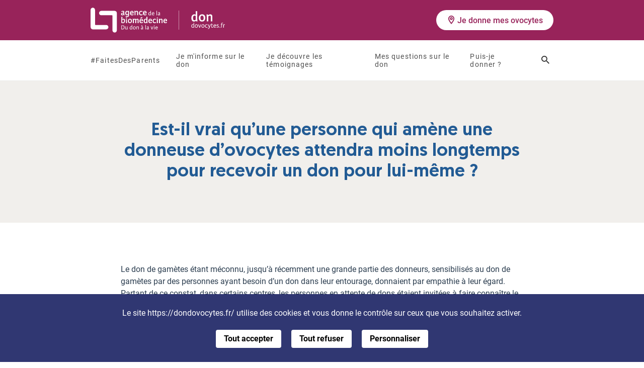

--- FILE ---
content_type: text/html; charset=UTF-8
request_url: https://www.dondovocytes.fr/vos-questions/est-il-vrai-quune-personne-qui-amene-une-donneuse-dovocytes-attendra-moins-longtemps-pour-recevoir-un-don-pour-lui-meme/
body_size: 13162
content:
<!doctype html>

<html lang="fr">
<head>

	<title>Est-il vrai qu’une personne qui amène une donneuse d’ovocytes attendra moins longtemps pour recevoir un don pour lui-même ? - Don d&#039;ovocytes</title>

	<meta charset="utf-8">
	<meta http-equiv="X-UA-Compatible" content="IE=edge">
	<meta name="viewport" content="width=device-width, initial-scale=1, user-scalable=no">


	<script src="https://unpkg.com/@lottiefiles/lottie-player@1.5.7/dist/lottie-player.js"></script>

<meta name='robots' content='index, follow, max-image-preview:large, max-snippet:-1, max-video-preview:-1' />

	<!-- This site is optimized with the Yoast SEO plugin v26.5 - https://yoast.com/wordpress/plugins/seo/ -->
	<meta name="description" content="Le don de gamètes étant méconnu, jusqu’à récemment une grande partie des donneurs, sensibilisés au don de gamètes par des personnes ayant besoin d’un don dans leur entourage, donnaient par empathie à leur égard. Retrouvez plus d&#039;informations sur notre site https://www.dondovocytes.fr/" />
	<link rel="canonical" href="https://www.dondovocytes.fr/vos-questions/est-il-vrai-quune-personne-qui-amene-une-donneuse-dovocytes-attendra-moins-longtemps-pour-recevoir-un-don-pour-lui-meme/" />
	<meta property="og:locale" content="fr_FR" />
	<meta property="og:type" content="article" />
	<meta property="og:title" content="Est-il vrai qu’une personne qui amène une donneuse d’ovocytes attendra moins longtemps pour recevoir un don pour lui-même ? - Don d&#039;ovocytes" />
	<meta property="og:description" content="Le don de gamètes étant méconnu, jusqu’à récemment une grande partie des donneurs, sensibilisés au don de gamètes par des personnes ayant besoin d’un don dans leur entourage, donnaient par empathie à leur égard. Retrouvez plus d&#039;informations sur notre site https://www.dondovocytes.fr/" />
	<meta property="og:url" content="https://www.dondovocytes.fr/vos-questions/est-il-vrai-quune-personne-qui-amene-une-donneuse-dovocytes-attendra-moins-longtemps-pour-recevoir-un-don-pour-lui-meme/" />
	<meta property="og:site_name" content="Don d&#039;ovocytes" />
	<meta property="article:modified_time" content="2022-11-14T14:49:51+00:00" />
	<meta property="og:image" content="https://www.dondovocytes.fr/wp-content/uploads/2024/02/OPENGRAPH-ABM-ALL.jpg" />
	<meta property="og:image:width" content="1200" />
	<meta property="og:image:height" content="630" />
	<meta property="og:image:type" content="image/jpeg" />
	<meta name="twitter:card" content="summary_large_image" />
	<script type="application/ld+json" class="yoast-schema-graph">{"@context":"https://schema.org","@graph":[{"@type":"WebPage","@id":"https://www.dondovocytes.fr/vos-questions/est-il-vrai-quune-personne-qui-amene-une-donneuse-dovocytes-attendra-moins-longtemps-pour-recevoir-un-don-pour-lui-meme/","url":"https://www.dondovocytes.fr/vos-questions/est-il-vrai-quune-personne-qui-amene-une-donneuse-dovocytes-attendra-moins-longtemps-pour-recevoir-un-don-pour-lui-meme/","name":"Est-il vrai qu’une personne qui amène une donneuse d’ovocytes attendra moins longtemps pour recevoir un don pour lui-même ? - Don d&#039;ovocytes","isPartOf":{"@id":"https://www.dondovocytes.fr/#website"},"datePublished":"2020-01-07T07:56:00+00:00","dateModified":"2022-11-14T14:49:51+00:00","description":"Le don de gamètes étant méconnu, jusqu’à récemment une grande partie des donneurs, sensibilisés au don de gamètes par des personnes ayant besoin d’un don dans leur entourage, donnaient par empathie à leur égard. Retrouvez plus d'informations sur notre site https://www.dondovocytes.fr/","breadcrumb":{"@id":"https://www.dondovocytes.fr/vos-questions/est-il-vrai-quune-personne-qui-amene-une-donneuse-dovocytes-attendra-moins-longtemps-pour-recevoir-un-don-pour-lui-meme/#breadcrumb"},"inLanguage":"fr-FR","potentialAction":[{"@type":"ReadAction","target":["https://www.dondovocytes.fr/vos-questions/est-il-vrai-quune-personne-qui-amene-une-donneuse-dovocytes-attendra-moins-longtemps-pour-recevoir-un-don-pour-lui-meme/"]}]},{"@type":"BreadcrumbList","@id":"https://www.dondovocytes.fr/vos-questions/est-il-vrai-quune-personne-qui-amene-une-donneuse-dovocytes-attendra-moins-longtemps-pour-recevoir-un-don-pour-lui-meme/#breadcrumb","itemListElement":[{"@type":"ListItem","position":1,"name":"Home","item":"https://www.dondovocytes.fr/"},{"@type":"ListItem","position":2,"name":"Questions","item":"https://www.dondovocytes.fr/vos-questions/"},{"@type":"ListItem","position":3,"name":"Est-il vrai qu’une personne qui amène une donneuse d’ovocytes attendra moins longtemps pour recevoir un don pour lui-même ?"}]},{"@type":"WebSite","@id":"https://www.dondovocytes.fr/#website","url":"https://www.dondovocytes.fr/","name":"Don d&#039;ovocytes","description":"","publisher":{"@id":"https://www.dondovocytes.fr/#organization"},"potentialAction":[{"@type":"SearchAction","target":{"@type":"EntryPoint","urlTemplate":"https://www.dondovocytes.fr/?s={search_term_string}"},"query-input":{"@type":"PropertyValueSpecification","valueRequired":true,"valueName":"search_term_string"}}],"inLanguage":"fr-FR"},{"@type":"Organization","@id":"https://www.dondovocytes.fr/#organization","name":"Agence de la biomédecine - Don d'ovocytes","url":"https://www.dondovocytes.fr/","logo":{"@type":"ImageObject","inLanguage":"fr-FR","@id":"https://www.dondovocytes.fr/#/schema/logo/image/","url":"https://www.dondovocytes.fr/wp-content/uploads/2022/03/210913-BIOMED-OPENGRAPH.jpg","contentUrl":"https://www.dondovocytes.fr/wp-content/uploads/2022/03/210913-BIOMED-OPENGRAPH.jpg","width":1200,"height":627,"caption":"Agence de la biomédecine - Don d'ovocytes"},"image":{"@id":"https://www.dondovocytes.fr/#/schema/logo/image/"}}]}</script>
	<!-- / Yoast SEO plugin. -->



<link rel="alternate" title="oEmbed (JSON)" type="application/json+oembed" href="https://www.dondovocytes.fr/wp-json/oembed/1.0/embed?url=https%3A%2F%2Fwww.dondovocytes.fr%2Fvos-questions%2Fest-il-vrai-quune-personne-qui-amene-une-donneuse-dovocytes-attendra-moins-longtemps-pour-recevoir-un-don-pour-lui-meme%2F" />
<link rel="alternate" title="oEmbed (XML)" type="text/xml+oembed" href="https://www.dondovocytes.fr/wp-json/oembed/1.0/embed?url=https%3A%2F%2Fwww.dondovocytes.fr%2Fvos-questions%2Fest-il-vrai-quune-personne-qui-amene-une-donneuse-dovocytes-attendra-moins-longtemps-pour-recevoir-un-don-pour-lui-meme%2F&#038;format=xml" />
<style id='wp-img-auto-sizes-contain-inline-css' type='text/css'>
img:is([sizes=auto i],[sizes^="auto," i]){contain-intrinsic-size:3000px 1500px}
/*# sourceURL=wp-img-auto-sizes-contain-inline-css */
</style>
<link rel='stylesheet' id='sbi_styles-css' href='https://www.dondovocytes.fr/wp-content/plugins/instagram-feed/css/sbi-styles.min.css' type='text/css' media='all' />
<style id='wp-block-library-inline-css' type='text/css'>
:root{--wp-block-synced-color:#7a00df;--wp-block-synced-color--rgb:122,0,223;--wp-bound-block-color:var(--wp-block-synced-color);--wp-editor-canvas-background:#ddd;--wp-admin-theme-color:#007cba;--wp-admin-theme-color--rgb:0,124,186;--wp-admin-theme-color-darker-10:#006ba1;--wp-admin-theme-color-darker-10--rgb:0,107,160.5;--wp-admin-theme-color-darker-20:#005a87;--wp-admin-theme-color-darker-20--rgb:0,90,135;--wp-admin-border-width-focus:2px}@media (min-resolution:192dpi){:root{--wp-admin-border-width-focus:1.5px}}.wp-element-button{cursor:pointer}:root .has-very-light-gray-background-color{background-color:#eee}:root .has-very-dark-gray-background-color{background-color:#313131}:root .has-very-light-gray-color{color:#eee}:root .has-very-dark-gray-color{color:#313131}:root .has-vivid-green-cyan-to-vivid-cyan-blue-gradient-background{background:linear-gradient(135deg,#00d084,#0693e3)}:root .has-purple-crush-gradient-background{background:linear-gradient(135deg,#34e2e4,#4721fb 50%,#ab1dfe)}:root .has-hazy-dawn-gradient-background{background:linear-gradient(135deg,#faaca8,#dad0ec)}:root .has-subdued-olive-gradient-background{background:linear-gradient(135deg,#fafae1,#67a671)}:root .has-atomic-cream-gradient-background{background:linear-gradient(135deg,#fdd79a,#004a59)}:root .has-nightshade-gradient-background{background:linear-gradient(135deg,#330968,#31cdcf)}:root .has-midnight-gradient-background{background:linear-gradient(135deg,#020381,#2874fc)}:root{--wp--preset--font-size--normal:16px;--wp--preset--font-size--huge:42px}.has-regular-font-size{font-size:1em}.has-larger-font-size{font-size:2.625em}.has-normal-font-size{font-size:var(--wp--preset--font-size--normal)}.has-huge-font-size{font-size:var(--wp--preset--font-size--huge)}.has-text-align-center{text-align:center}.has-text-align-left{text-align:left}.has-text-align-right{text-align:right}.has-fit-text{white-space:nowrap!important}#end-resizable-editor-section{display:none}.aligncenter{clear:both}.items-justified-left{justify-content:flex-start}.items-justified-center{justify-content:center}.items-justified-right{justify-content:flex-end}.items-justified-space-between{justify-content:space-between}.screen-reader-text{border:0;clip-path:inset(50%);height:1px;margin:-1px;overflow:hidden;padding:0;position:absolute;width:1px;word-wrap:normal!important}.screen-reader-text:focus{background-color:#ddd;clip-path:none;color:#444;display:block;font-size:1em;height:auto;left:5px;line-height:normal;padding:15px 23px 14px;text-decoration:none;top:5px;width:auto;z-index:100000}html :where(.has-border-color){border-style:solid}html :where([style*=border-top-color]){border-top-style:solid}html :where([style*=border-right-color]){border-right-style:solid}html :where([style*=border-bottom-color]){border-bottom-style:solid}html :where([style*=border-left-color]){border-left-style:solid}html :where([style*=border-width]){border-style:solid}html :where([style*=border-top-width]){border-top-style:solid}html :where([style*=border-right-width]){border-right-style:solid}html :where([style*=border-bottom-width]){border-bottom-style:solid}html :where([style*=border-left-width]){border-left-style:solid}html :where(img[class*=wp-image-]){height:auto;max-width:100%}:where(figure){margin:0 0 1em}html :where(.is-position-sticky){--wp-admin--admin-bar--position-offset:var(--wp-admin--admin-bar--height,0px)}@media screen and (max-width:600px){html :where(.is-position-sticky){--wp-admin--admin-bar--position-offset:0px}}

/*# sourceURL=wp-block-library-inline-css */
</style><style id='global-styles-inline-css' type='text/css'>
:root{--wp--preset--aspect-ratio--square: 1;--wp--preset--aspect-ratio--4-3: 4/3;--wp--preset--aspect-ratio--3-4: 3/4;--wp--preset--aspect-ratio--3-2: 3/2;--wp--preset--aspect-ratio--2-3: 2/3;--wp--preset--aspect-ratio--16-9: 16/9;--wp--preset--aspect-ratio--9-16: 9/16;--wp--preset--color--black: #000000;--wp--preset--color--cyan-bluish-gray: #abb8c3;--wp--preset--color--white: #ffffff;--wp--preset--color--pale-pink: #f78da7;--wp--preset--color--vivid-red: #cf2e2e;--wp--preset--color--luminous-vivid-orange: #ff6900;--wp--preset--color--luminous-vivid-amber: #fcb900;--wp--preset--color--light-green-cyan: #7bdcb5;--wp--preset--color--vivid-green-cyan: #00d084;--wp--preset--color--pale-cyan-blue: #8ed1fc;--wp--preset--color--vivid-cyan-blue: #0693e3;--wp--preset--color--vivid-purple: #9b51e0;--wp--preset--color--orange-fonce: #cc3c42;--wp--preset--color--orange: #ff8d6b;--wp--preset--color--orange-medium: #fabc8c;--wp--preset--color--vert: #249d98;--wp--preset--color--bleu: #3e95d1;--wp--preset--color--bleu-fonce: #5f6db2;--wp--preset--color--orange-clair: #ffe8e2;--wp--preset--gradient--vivid-cyan-blue-to-vivid-purple: linear-gradient(135deg,rgb(6,147,227) 0%,rgb(155,81,224) 100%);--wp--preset--gradient--light-green-cyan-to-vivid-green-cyan: linear-gradient(135deg,rgb(122,220,180) 0%,rgb(0,208,130) 100%);--wp--preset--gradient--luminous-vivid-amber-to-luminous-vivid-orange: linear-gradient(135deg,rgb(252,185,0) 0%,rgb(255,105,0) 100%);--wp--preset--gradient--luminous-vivid-orange-to-vivid-red: linear-gradient(135deg,rgb(255,105,0) 0%,rgb(207,46,46) 100%);--wp--preset--gradient--very-light-gray-to-cyan-bluish-gray: linear-gradient(135deg,rgb(238,238,238) 0%,rgb(169,184,195) 100%);--wp--preset--gradient--cool-to-warm-spectrum: linear-gradient(135deg,rgb(74,234,220) 0%,rgb(151,120,209) 20%,rgb(207,42,186) 40%,rgb(238,44,130) 60%,rgb(251,105,98) 80%,rgb(254,248,76) 100%);--wp--preset--gradient--blush-light-purple: linear-gradient(135deg,rgb(255,206,236) 0%,rgb(152,150,240) 100%);--wp--preset--gradient--blush-bordeaux: linear-gradient(135deg,rgb(254,205,165) 0%,rgb(254,45,45) 50%,rgb(107,0,62) 100%);--wp--preset--gradient--luminous-dusk: linear-gradient(135deg,rgb(255,203,112) 0%,rgb(199,81,192) 50%,rgb(65,88,208) 100%);--wp--preset--gradient--pale-ocean: linear-gradient(135deg,rgb(255,245,203) 0%,rgb(182,227,212) 50%,rgb(51,167,181) 100%);--wp--preset--gradient--electric-grass: linear-gradient(135deg,rgb(202,248,128) 0%,rgb(113,206,126) 100%);--wp--preset--gradient--midnight: linear-gradient(135deg,rgb(2,3,129) 0%,rgb(40,116,252) 100%);--wp--preset--font-size--small: 13px;--wp--preset--font-size--medium: 20px;--wp--preset--font-size--large: 36px;--wp--preset--font-size--x-large: 42px;--wp--preset--spacing--20: 0.44rem;--wp--preset--spacing--30: 0.67rem;--wp--preset--spacing--40: 1rem;--wp--preset--spacing--50: 1.5rem;--wp--preset--spacing--60: 2.25rem;--wp--preset--spacing--70: 3.38rem;--wp--preset--spacing--80: 5.06rem;--wp--preset--shadow--natural: 6px 6px 9px rgba(0, 0, 0, 0.2);--wp--preset--shadow--deep: 12px 12px 50px rgba(0, 0, 0, 0.4);--wp--preset--shadow--sharp: 6px 6px 0px rgba(0, 0, 0, 0.2);--wp--preset--shadow--outlined: 6px 6px 0px -3px rgb(255, 255, 255), 6px 6px rgb(0, 0, 0);--wp--preset--shadow--crisp: 6px 6px 0px rgb(0, 0, 0);}:where(.is-layout-flex){gap: 0.5em;}:where(.is-layout-grid){gap: 0.5em;}body .is-layout-flex{display: flex;}.is-layout-flex{flex-wrap: wrap;align-items: center;}.is-layout-flex > :is(*, div){margin: 0;}body .is-layout-grid{display: grid;}.is-layout-grid > :is(*, div){margin: 0;}:where(.wp-block-columns.is-layout-flex){gap: 2em;}:where(.wp-block-columns.is-layout-grid){gap: 2em;}:where(.wp-block-post-template.is-layout-flex){gap: 1.25em;}:where(.wp-block-post-template.is-layout-grid){gap: 1.25em;}.has-black-color{color: var(--wp--preset--color--black) !important;}.has-cyan-bluish-gray-color{color: var(--wp--preset--color--cyan-bluish-gray) !important;}.has-white-color{color: var(--wp--preset--color--white) !important;}.has-pale-pink-color{color: var(--wp--preset--color--pale-pink) !important;}.has-vivid-red-color{color: var(--wp--preset--color--vivid-red) !important;}.has-luminous-vivid-orange-color{color: var(--wp--preset--color--luminous-vivid-orange) !important;}.has-luminous-vivid-amber-color{color: var(--wp--preset--color--luminous-vivid-amber) !important;}.has-light-green-cyan-color{color: var(--wp--preset--color--light-green-cyan) !important;}.has-vivid-green-cyan-color{color: var(--wp--preset--color--vivid-green-cyan) !important;}.has-pale-cyan-blue-color{color: var(--wp--preset--color--pale-cyan-blue) !important;}.has-vivid-cyan-blue-color{color: var(--wp--preset--color--vivid-cyan-blue) !important;}.has-vivid-purple-color{color: var(--wp--preset--color--vivid-purple) !important;}.has-black-background-color{background-color: var(--wp--preset--color--black) !important;}.has-cyan-bluish-gray-background-color{background-color: var(--wp--preset--color--cyan-bluish-gray) !important;}.has-white-background-color{background-color: var(--wp--preset--color--white) !important;}.has-pale-pink-background-color{background-color: var(--wp--preset--color--pale-pink) !important;}.has-vivid-red-background-color{background-color: var(--wp--preset--color--vivid-red) !important;}.has-luminous-vivid-orange-background-color{background-color: var(--wp--preset--color--luminous-vivid-orange) !important;}.has-luminous-vivid-amber-background-color{background-color: var(--wp--preset--color--luminous-vivid-amber) !important;}.has-light-green-cyan-background-color{background-color: var(--wp--preset--color--light-green-cyan) !important;}.has-vivid-green-cyan-background-color{background-color: var(--wp--preset--color--vivid-green-cyan) !important;}.has-pale-cyan-blue-background-color{background-color: var(--wp--preset--color--pale-cyan-blue) !important;}.has-vivid-cyan-blue-background-color{background-color: var(--wp--preset--color--vivid-cyan-blue) !important;}.has-vivid-purple-background-color{background-color: var(--wp--preset--color--vivid-purple) !important;}.has-black-border-color{border-color: var(--wp--preset--color--black) !important;}.has-cyan-bluish-gray-border-color{border-color: var(--wp--preset--color--cyan-bluish-gray) !important;}.has-white-border-color{border-color: var(--wp--preset--color--white) !important;}.has-pale-pink-border-color{border-color: var(--wp--preset--color--pale-pink) !important;}.has-vivid-red-border-color{border-color: var(--wp--preset--color--vivid-red) !important;}.has-luminous-vivid-orange-border-color{border-color: var(--wp--preset--color--luminous-vivid-orange) !important;}.has-luminous-vivid-amber-border-color{border-color: var(--wp--preset--color--luminous-vivid-amber) !important;}.has-light-green-cyan-border-color{border-color: var(--wp--preset--color--light-green-cyan) !important;}.has-vivid-green-cyan-border-color{border-color: var(--wp--preset--color--vivid-green-cyan) !important;}.has-pale-cyan-blue-border-color{border-color: var(--wp--preset--color--pale-cyan-blue) !important;}.has-vivid-cyan-blue-border-color{border-color: var(--wp--preset--color--vivid-cyan-blue) !important;}.has-vivid-purple-border-color{border-color: var(--wp--preset--color--vivid-purple) !important;}.has-vivid-cyan-blue-to-vivid-purple-gradient-background{background: var(--wp--preset--gradient--vivid-cyan-blue-to-vivid-purple) !important;}.has-light-green-cyan-to-vivid-green-cyan-gradient-background{background: var(--wp--preset--gradient--light-green-cyan-to-vivid-green-cyan) !important;}.has-luminous-vivid-amber-to-luminous-vivid-orange-gradient-background{background: var(--wp--preset--gradient--luminous-vivid-amber-to-luminous-vivid-orange) !important;}.has-luminous-vivid-orange-to-vivid-red-gradient-background{background: var(--wp--preset--gradient--luminous-vivid-orange-to-vivid-red) !important;}.has-very-light-gray-to-cyan-bluish-gray-gradient-background{background: var(--wp--preset--gradient--very-light-gray-to-cyan-bluish-gray) !important;}.has-cool-to-warm-spectrum-gradient-background{background: var(--wp--preset--gradient--cool-to-warm-spectrum) !important;}.has-blush-light-purple-gradient-background{background: var(--wp--preset--gradient--blush-light-purple) !important;}.has-blush-bordeaux-gradient-background{background: var(--wp--preset--gradient--blush-bordeaux) !important;}.has-luminous-dusk-gradient-background{background: var(--wp--preset--gradient--luminous-dusk) !important;}.has-pale-ocean-gradient-background{background: var(--wp--preset--gradient--pale-ocean) !important;}.has-electric-grass-gradient-background{background: var(--wp--preset--gradient--electric-grass) !important;}.has-midnight-gradient-background{background: var(--wp--preset--gradient--midnight) !important;}.has-small-font-size{font-size: var(--wp--preset--font-size--small) !important;}.has-medium-font-size{font-size: var(--wp--preset--font-size--medium) !important;}.has-large-font-size{font-size: var(--wp--preset--font-size--large) !important;}.has-x-large-font-size{font-size: var(--wp--preset--font-size--x-large) !important;}
/*# sourceURL=global-styles-inline-css */
</style>

<style id='classic-theme-styles-inline-css' type='text/css'>
/*! This file is auto-generated */
.wp-block-button__link{color:#fff;background-color:#32373c;border-radius:9999px;box-shadow:none;text-decoration:none;padding:calc(.667em + 2px) calc(1.333em + 2px);font-size:1.125em}.wp-block-file__button{background:#32373c;color:#fff;text-decoration:none}
/*# sourceURL=/wp-includes/css/classic-themes.min.css */
</style>
<link rel='stylesheet' id='atcf7-style-css' href='https://www.dondovocytes.fr/wp-content/plugins/add-template-for-contact-form-7/assets/style.css' type='text/css' media='all' />
<link rel='stylesheet' id='bones-stylesheet-css' href='https://www.dondovocytes.fr/wp-content/themes/biomed/library/css/style.min.css' type='text/css' media='all' />
<script type="text/javascript" src="https://www.dondovocytes.fr/wp-includes/js/jquery/jquery.min.js" id="jquery-core-js"></script>
<script type="text/javascript" src="https://www.dondovocytes.fr/wp-includes/js/jquery/jquery-migrate.min.js" id="jquery-migrate-js"></script>
<script type="text/javascript" id="bones-scripts-js-extra">
/* <![CDATA[ */
var WP_ajax = {"ajaxurl":"https://www.dondovocytes.fr/wp-admin/admin-ajax.php","query":"{\"page\":0,\"faq\":\"est-il-vrai-quune-personne-qui-amene-une-donneuse-dovocytes-attendra-moins-longtemps-pour-recevoir-un-don-pour-lui-meme\",\"post_type\":\"faq\",\"name\":\"est-il-vrai-quune-personne-qui-amene-une-donneuse-dovocytes-attendra-moins-longtemps-pour-recevoir-un-don-pour-lui-meme\",\"error\":\"\",\"m\":\"\",\"p\":0,\"post_parent\":\"\",\"subpost\":\"\",\"subpost_id\":\"\",\"attachment\":\"\",\"attachment_id\":0,\"pagename\":\"\",\"page_id\":0,\"second\":\"\",\"minute\":\"\",\"hour\":\"\",\"day\":0,\"monthnum\":0,\"year\":0,\"w\":0,\"category_name\":\"\",\"tag\":\"\",\"cat\":\"\",\"tag_id\":\"\",\"author\":\"\",\"author_name\":\"\",\"feed\":\"\",\"tb\":\"\",\"paged\":0,\"meta_key\":\"\",\"meta_value\":\"\",\"preview\":\"\",\"s\":\"\",\"sentence\":\"\",\"title\":\"\",\"fields\":\"all\",\"menu_order\":\"\",\"embed\":\"\",\"category__in\":[],\"category__not_in\":[],\"category__and\":[],\"post__in\":[],\"post__not_in\":[],\"post_name__in\":[],\"tag__in\":[],\"tag__not_in\":[],\"tag__and\":[],\"tag_slug__in\":[],\"tag_slug__and\":[],\"post_parent__in\":[],\"post_parent__not_in\":[],\"author__in\":[],\"author__not_in\":[],\"search_columns\":[],\"posts_per_page\":-1,\"ignore_sticky_posts\":false,\"suppress_filters\":false,\"cache_results\":true,\"update_post_term_cache\":true,\"update_menu_item_cache\":false,\"lazy_load_term_meta\":true,\"update_post_meta_cache\":true,\"nopaging\":true,\"comments_per_page\":\"50\",\"no_found_rows\":false,\"order\":\"DESC\"}","current_page":"1","max_page":"0"};
//# sourceURL=bones-scripts-js-extra
/* ]]> */
</script>
<script type="text/javascript" src="https://www.dondovocytes.fr/wp-content/themes/biomed/library/js/scripts.js" id="bones-scripts-js"></script>
<link rel="https://api.w.org/" href="https://www.dondovocytes.fr/wp-json/" /><link rel='shortlink' href='https://www.dondovocytes.fr/?p=134' />
<link rel="icon" href="https://www.dondovocytes.fr/wp-content/uploads/2024/02/cropped-FAVICON-ABM-ALL-32x32.jpg" sizes="32x32" />
<link rel="icon" href="https://www.dondovocytes.fr/wp-content/uploads/2024/02/cropped-FAVICON-ABM-ALL-192x192.jpg" sizes="192x192" />
<link rel="apple-touch-icon" href="https://www.dondovocytes.fr/wp-content/uploads/2024/02/cropped-FAVICON-ABM-ALL-180x180.jpg" />
<meta name="msapplication-TileImage" content="https://www.dondovocytes.fr/wp-content/uploads/2024/02/cropped-FAVICON-ABM-ALL-270x270.jpg" />

<meta name="generator" content="WP Rocket 3.18.2" data-wpr-features="wpr_preload_links" /></head>

<body class="wp-singular faq-template-default single single-faq postid-134 wp-theme-biomed body--scrolleffects body--orange ">

<div data-rocket-location-hash="078b3f5a15e412b540c6f2f9443ea5ee" class="cbo-global" id="top">

	<div data-rocket-location-hash="ebe478229b9cbe8380ab1457c58df89e" class="cbo-quickaccess quickaccess--top">
		<a href="#main">
			Aller au contenu principal
		</a>
	</div>

	
		
		<header data-rocket-location-hash="fe3b92d7428ba7e26e8b372b37a4ab0b" class="cbo-header" role="banner">
			<div data-rocket-location-hash="9578f06d16a144ef6e1ab63181949bf8" class="header-inner cbo-container">
				<a href="https://www.agence-biomedecine.fr/" class="header-biomed">
					<img src="[data-uri]" data-src="https://www.dondovocytes.fr/wp-content/themes/biomed/library/images/logo-biomed-new.svg" alt="Agence de la Biomédecine" class="mobile-only lazy" width="157" height="65" />
				</a>

								<a href="https://www.dondovocytes.fr" class="header-logo">
					<img src="[data-uri]" data-src="https://www.dondovocytes.fr/wp-content/uploads/2024/02/Logo-DDO.svg" alt="" class="lazy" width="20" height="20" />
				</a>
				
				<div class="header-spacer"></div>

				<button type="button" class="header-burger" aria-label="Ouvrir la navigation principale" aria-controls="cboNav" aria-expanded="false">
					<span></span>
				</button>
				<div class="header-centers">
					<a href="https://www.dondovocytes.fr/les-centres-autorises/" class="cbo-button button--white button--small" data-event="menu-prendre-rdv">
						<i class="icon icon-marker-outline"></i>
						Je donne mes ovocytes					</a>
				</div>
			</div>

			<nav class="header-nav cbo-nav" role="navigation" aria-hidden="false" id="cboNav">
				<div class="nav-inner cbo-container">
					<ul id="menu-menu-principal" class=""><li id="menu-item-2048" class="menu-item menu-item-type-post_type menu-item-object-page menu-item-has-children menu-item-2048"><a href="https://www.dondovocytes.fr/faites-des-parents-le-tour/">#FaitesDesParents</a>
<ul class="sub-menu">
	<li id="menu-item-1944" class="menu-item menu-item-type-post_type menu-item-object-page menu-item-1944"><a href="https://www.dondovocytes.fr/faites-des-parents-le-tour/">Le tour</a></li>
	<li id="menu-item-1945" class="menu-item menu-item-type-post_type menu-item-object-page menu-item-1945"><a href="https://www.dondovocytes.fr/faites-des-parents/">La campagne</a></li>
</ul>
</li>
<li id="menu-item-205" class="menu-item menu-item-type-custom menu-item-object-custom menu-item-has-children menu-item-205"><button id="menu-button-205">Je m'informe sur le don</button>
<ul class="sub-menu" aria-labelledby="menu-button-205">
	<li id="menu-item-232" class="menu-item menu-item-type-post_type menu-item-object-page menu-item-232"><a href="https://www.dondovocytes.fr/ce-que-dit-la-loi/">Ce que dit la loi</a></li>
	<li id="menu-item-231" class="menu-item menu-item-type-post_type menu-item-object-page menu-item-231"><a href="https://www.dondovocytes.fr/don-ovocytes-etranger/">L’AMP et le don de gamètes à l’étranger</a></li>
</ul>
</li>
<li id="menu-item-224" class="menu-item menu-item-type-custom menu-item-object-custom menu-item-has-children menu-item-224"><button id="menu-button-224">Je découvre les témoignages</button>
<ul class="sub-menu" aria-labelledby="menu-button-224">
	<li id="menu-item-222" class="menu-item menu-item-type-post_type_archive menu-item-object-testimonial menu-item-222"><a href="https://www.dondovocytes.fr/temoignages/">Les témoignages sur le don</a></li>
	<li id="menu-item-225" class="menu-item menu-item-type-post_type menu-item-object-page menu-item-225"><a href="https://www.dondovocytes.fr/partagez-votre-temoignage/">Je partage mon témoignage</a></li>
	<li id="menu-item-226" class="menu-item menu-item-type-post_type menu-item-object-page menu-item-226"><a href="https://www.dondovocytes.fr/ils-parlent-du-don/">Les médias parlent du don</a></li>
	<li id="menu-item-1076" class="menu-item menu-item-type-post_type menu-item-object-post menu-item-1076"><a href="https://www.dondovocytes.fr/evenements/lagence-de-la-biomedecine-brut-une-video-temoignage-pour-faire-connaitre-le-don-dovocytes/">L’Agence de la biomédecine + Brut. : témoignage vidéo inédit</a></li>
	<li id="menu-item-1896" class="menu-item menu-item-type-post_type menu-item-object-page menu-item-1896"><a href="https://www.dondovocytes.fr/temoignage-amelle-don-ovocyte/">Le témoignage d&rsquo;Amelle et son conjoint</a></li>
</ul>
</li>
<li id="menu-item-961" class="menu-item menu-item-type-custom menu-item-object-custom menu-item-has-children menu-item-961"><button id="menu-button-961">Mes questions sur le don</button>
<ul class="sub-menu" aria-labelledby="menu-button-961">
	<li id="menu-item-223" class="menu-item menu-item-type-post_type_archive menu-item-object-faq menu-item-223"><a href="https://www.dondovocytes.fr/vos-questions/">Je consulte la FAQ</a></li>
	<li id="menu-item-962" class="menu-item menu-item-type-post_type menu-item-object-page menu-item-962"><a href="https://www.dondovocytes.fr/mercidenparler/">#MerciDenParler : le don sans tabou</a></li>
</ul>
</li>
<li id="menu-item-227" class="menu-item menu-item-type-custom menu-item-object-custom menu-item-has-children menu-item-227"><button id="menu-button-227">Puis-je donner ?</button>
<ul class="sub-menu" aria-labelledby="menu-button-227">
	<li id="menu-item-228" class="menu-item menu-item-type-post_type menu-item-object-page menu-item-228"><a href="https://www.dondovocytes.fr/conditions-donner-ovocytes/">Puis-je donner mes ovocytes ?</a></li>
	<li id="menu-item-229" class="menu-item menu-item-type-post_type menu-item-object-page menu-item-229"><a href="https://www.dondovocytes.fr/don-ovocytes-cinq-etapes/">Comment se déroule le don ?</a></li>
	<li id="menu-item-230" class="menu-item menu-item-type-post_type menu-item-object-page menu-item-230"><a href="https://www.dondovocytes.fr/autres-facons-aider-personnes-attente/">Je veux aider les personnes en attente d&rsquo;un don autrement</a></li>
</ul>
</li>
</ul>					<div class="nav-search">
						<form method="get" action="https://www.dondovocytes.fr/" class="search-form" aria-hidden="true">
							<input type="text" name="s" placeholder="Rechercher..." aria-label="Rechercher sur le site" />
							<button type="submit" aria-label="Lancer la recherche">
								<i class="icon icon-search"></i>
							</button>
						</form>
						<button type="button" class="search-button" aria-label="Ouvrir le champ de recherche" data-label-open="Ouvrir le champ de recherche" data-label-close="Fermer le champ de recherche">
							<i class="icon icon-search"></i>
							<i class="icon icon-cross"></i>
						</button>
					</div>
				</div>
			</nav>
		</header>

	
	<main data-rocket-location-hash="d0b13fa0c0aa24b01649ebbace6d81a0" class="cbo-main" role="main" id="main">

<section data-rocket-location-hash="5678d9a2bff5fb33c51b908efda45ce3" class="cbo-herosimple">
	<div class="herosimple-inner cbo-container container--xsmall container--padding cbo-cms">
		<h1>Est-il vrai qu’une personne qui amène une donneuse d’ovocytes attendra moins longtemps pour recevoir un don pour lui-même ?</h1>

		
	</div>
</section>

<section data-rocket-location-hash="121be0dec71d54adfb7b5439e616399a" class="cbo-single">

	<div class="single-content cbo-container container--xsmall cbo-cms">
		<p>Le don de gamètes étant méconnu, jusqu’à récemment une grande partie des donneurs, sensibilisés au don de gamètes par des personnes ayant besoin d’un don dans leur entourage, donnaient par empathie à leur égard. Partant de ce constat, dans certains centres, les personnes en attente de dons étaient invitées à faire connaître le don autour d’elles et, si possible, proposer un donneur ou une donneuse (don qui serait utilisé pour un autre couple en attente, en vertu de la règle de l’anonymat en vigueur). Ainsi, lorsque des personnes en attente de dons amènent une donneuse dans le centre qui les suit, ce sont toutes les personnes en attente qui bénéficient d’une diminution du délai d’attente.</p>
<p>Depuis plusieurs années, les mesures prises par les pouvoirs publics, notamment les campagnes d’information du grand public, ont permis d’augmenter sensiblement le nombre de dons en touchant de nouveaux profils de donneurs / donneuses.</p>
<ul>
<li><a href="https://www.dondovocytes.fr/les-centres-autorises/">Trouvez le centre de don le plus proche de chez vous</a></li>
</ul>
	</div>

	<ul class="single-bottom cbo-container">
				<li>
			<a href="https://www.dondovocytes.fr/vos-questions/la-donneuse-peut-elle-choisir-les-personnes-auxquelles-ira-son-don-dovocytes/" class='cbo-button'>
	        	Question précédente
	      	</a>
	    </li>
      	
      	<li>
	      	<a href="https://www.dondovocytes.fr/vos-questions/" class="cbo-button">
	      		Toutes les questions
	      	</a>
	    </li>

      	      	<li>
	      	<a href="https://www.dondovocytes.fr/vos-questions/combien-de-personnes-ont-besoin-dun-don-dovocytes-pour-avoir-un-enfant/" class='cbo-button'>
	       		Question suivante
	      	</a>
	    </li>
      		</ul>

</section>

	</main>

	<footer data-rocket-location-hash="44db49485c478b1d3efd6bf96c9cfbbf" class="cbo-footer" role="contentinfo">
		<div data-rocket-location-hash="5b7e5a732f9442cbec5c1b170f4e63cc" class="footer-inner cbo-container container--padding">

			<div class="footer-infos">
				<div class="infos-logo">
					<a href="https://www.agence-biomedecine.fr/" class="logo-biomed" target="_blank">
						<img src="[data-uri]" data-src="https://www.dondovocytes.fr/wp-content/themes/biomed/library/images/logo-biomed-new.svg" alt="Agence de la Biomédecine" class="lazy" width="161" height="82" />
					</a>
					<p class="logo-baseline">
						Agence relevant du<br />ministère de la Santé
					</p>
				</div>
				<div class="infos-social">

										<a href="https://www.instagram.com/jedonnemesovocytes" target="_blank">
						<i class="icon icon-instagram"></i>
					</a>
					
										<a href="https://twitter.com/ag_biomedecine" target="_blank">
						<i class="icon icon-twitter"></i>
					</a>
					
										<a href="https://www.youtube.com/channel/UCxbqRMcfj6xvHG3uPqTw2GQ" target="_blank">
						<i class="icon icon-youtube"></i>
					</a>
					
					
				</div>
			</div>

			<nav class="footer-nav">
				<ul id="menu-menu-footer" class=""><li id="menu-item-353" class="menu-item menu-item-type-custom menu-item-object-custom menu-item-has-children menu-item-353"><button id="menu-button-353">Sur ce site</button>
<ul class="sub-menu" aria-labelledby="menu-button-353">
	<li id="menu-item-350" class="menu-item menu-item-type-post_type_archive menu-item-object-faq menu-item-350"><a href="https://www.dondovocytes.fr/vos-questions/">Vos questions sur le don d&rsquo;ovocytes</a></li>
	<li id="menu-item-1946" class="menu-item menu-item-type-post_type menu-item-object-page menu-item-1946"><a href="https://www.dondovocytes.fr/faites-des-parents-le-tour/">#FaitesDesParents – le tour</a></li>
	<li id="menu-item-1533" class="menu-item menu-item-type-post_type menu-item-object-page menu-item-1533"><a href="https://www.dondovocytes.fr/faites-des-parents/">#FaitesDesParents : Donnez vos gamètes, vous ferez des heureux.</a></li>
	<li id="menu-item-960" class="menu-item menu-item-type-post_type menu-item-object-page menu-item-960"><a href="https://www.dondovocytes.fr/mercidenparler/">#MerciDenParler : le don sans tabou</a></li>
	<li id="menu-item-351" class="menu-item menu-item-type-post_type menu-item-object-page current_page_parent menu-item-351"><a href="https://www.dondovocytes.fr/les-evenements/">Les événements</a></li>
	<li id="menu-item-352" class="menu-item menu-item-type-post_type_archive menu-item-object-center menu-item-352"><a href="https://www.dondovocytes.fr/les-centres-autorises/">Les centres autorisés</a></li>
	<li id="menu-item-442" class="menu-item menu-item-type-post_type menu-item-object-page menu-item-442"><a href="https://www.dondovocytes.fr/gestion-des-cookies/">Gestion des cookies</a></li>
	<li id="menu-item-441" class="menu-item menu-item-type-post_type menu-item-object-page menu-item-441"><a href="https://www.dondovocytes.fr/mentions-legales/">Mentions légales</a></li>
	<li id="menu-item-440" class="menu-item menu-item-type-post_type menu-item-object-page menu-item-440"><a href="https://www.dondovocytes.fr/protection-des-donnees-personnelles/">Protection des données personnelles</a></li>
	<li id="menu-item-439" class="menu-item menu-item-type-post_type menu-item-object-page menu-item-439"><a href="https://www.dondovocytes.fr/contact/">Contact</a></li>
	<li id="menu-item-438" class="menu-item menu-item-type-post_type menu-item-object-page menu-item-438"><a href="https://www.dondovocytes.fr/plan-du-site/">Plan du site</a></li>
	<li id="menu-item-1212" class="menu-item menu-item-type-post_type menu-item-object-page menu-item-1212"><a href="https://www.dondovocytes.fr/accessibilite/">Accessibilité : partiellement conforme</a></li>
</ul>
</li>
<li id="menu-item-354" class="menu-item menu-item-type-custom menu-item-object-custom menu-item-has-children menu-item-354"><button id="menu-button-354">Liens utiles</button>
<ul class="sub-menu" aria-labelledby="menu-button-354">
	<li id="menu-item-355" class="menu-item menu-item-type-custom menu-item-object-custom menu-item-355"><a target="_blank" href="https://www.dondespermatozoides.fr/">www.dondespermatozoides.fr</a></li>
	<li id="menu-item-356" class="menu-item menu-item-type-custom menu-item-object-custom menu-item-356"><a target="_blank" href="https://www.procreation-medicale.fr/">www.procreation-medicale.fr</a></li>
	<li id="menu-item-817" class="menu-item menu-item-type-post_type menu-item-object-page menu-item-817"><a href="https://www.dondovocytes.fr/associations-parties-prenantes/">Associations et professionnels de santé</a></li>
	<li id="menu-item-359" class="menu-item menu-item-type-custom menu-item-object-custom menu-item-359"><a target="_blank" href="https://www.agence-biomedecine.fr/Espace-presse">Presse</a></li>
</ul>
</li>
</ul>			</nav>

		</div>
	</footer>

		<a
		href="/les-centres-autorises/"
		class="cbo-stickybtn"
		 data-event="ddo-cta-sticky-rdv"		style="
			      		"
	>
				<span class="stickybtn-icon">
			<img src="[data-uri]" data-src="https://www.dondovocytes.fr/wp-content/uploads/2024/06/marker.svg" class="lazy" alt="" />
		</span>
		
		<span class="stickybtn-label">
			Je donne mes ovocytes			<i class="icon icon-arrow-short"></i>
		</span>
	</a>
	
	
	<div data-rocket-location-hash="44de9381f7cdd896a6c87b66bdac1922" class="cbo-quickaccess quickaccess--bottom">
		<a href="#top">
			Revenir en haut de page
		</a>
	</div>

</div>


<!-- Tarteaucitron.js -->

<script src="https://www.dondovocytes.fr/wp-content/themes/biomed/library/tac/tarteaucitron.js"></script>
<script type="text/javascript">

var tarteaucitronCustomText = {
	alertBigPrivacy: 'Le site https://dondovocytes.fr/ utilise des cookies et vous donne le contrôle sur ceux que vous souhaitez activer.'
}

tarteaucitron.init({
    privacyUrl: "" /* Privacy policy url */,
    bodyPosition:
      "top" /* or top to bring it as first element for accessibility */,
    hashtag: "#tarteaucitron" /* Open the panel with this hashtag */,
    cookieName: "tarteaucitron" /* Cookie name */,
    orientation: "bottom" /* Banner position (top - bottom) */,
    groupServices: false /* Group services by category */,
    serviceDefaultState: "wait" /* Default state (true - wait - false) */,
    showAlertSmall: true /* Show the small banner on bottom right */,
    cookieslist: false /* Show the cookie list */,
    closePopup: false /* Show a close X on the banner */,
    showIcon: false /* Show cookie icon to manage cookies */,
    //"iconSrc": "", /* Optionnal: URL or base64 encoded image */
    iconPosition:
      "BottomRight" /* BottomRight, BottomLeft, TopRight and TopLeft */,
    adblocker: false /* Show a Warning if an adblocker is detected */,
    DenyAllCta: true /* Show the deny all button */,
    AcceptAllCta: true /* Show the accept all button when highPrivacy on */,
    highPrivacy: true /* HIGHLY RECOMMANDED Disable auto consent */,
    handleBrowserDNTRequest: false /* If Do Not Track == 1, disallow all */,
    removeCredit: false /* Remove credit link */,
    moreInfoLink: true /* Show more info link */,
    useExternalCss: false /* If false, the tarteaucitron.css file will be loaded */,
    useExternalJs: false /* If false, the tarteaucitron.js file will be loaded */,
    //"cookieDomain": ".my-multisite-domaine.fr", /* Shared cookie for multisite */
    readmoreLink: "" /* Change the default readmore link */,
    mandatory: true /* Show a message about mandatory cookies */,
    mandatoryCta: true /* Show the disabled accept button when mandatory on */
});

tarteaucitron.user.atLibUrl = 'https://tag.aticdn.net/564810/smarttag.js';
tarteaucitron.user.atMore = function () {
  var tag = new ATInternet.Tracker.Tag();

  if(tag && tag.page){
    tag.page.set({ 
        name: window.location.href
    });  
  }
  
  var tac_source = localStorage.getItem("tac_source");

  if(!tac_source || tac_source === '')
    tac_source = 'direct';

  if (tag && tac_source !== null && tac_source !== "") {
    //xtor tagging
    tag.setProps({
      'xto': tac_source,
      'b:src_force': 'true'
    }, true);

    //at_ tagging
    tag.setProps({
      'src_medium': 'sl',
      'src_campaign': tac_source,
      'b:src_force': 'true'
    }, true);
  
    localStorage.removeItem('tac_source');
  }
};
tarteaucitron.user.atinternetSendData = true;
tarteaucitron.user.atNoFallback = false;
(tarteaucitron.job = tarteaucitron.job || []).push('atinternet');

localStorage.setItem("tac_source", document.referrer);




tarteaucitron.user.hotjarId = "5296203";
tarteaucitron.user.HotjarSv = "6";
(tarteaucitron.job = tarteaucitron.job || []).push('hotjar');

tarteaucitron.user.thetradedeskAdvertiserId = "ola8x73";
tarteaucitron.user.thetradedeskUpixelId = "df57fj2";
(tarteaucitron.job = tarteaucitron.job || []).push('thetradedesk');

  
  

// All pages
tarteaucitron.user.snapchatId = "dbbc80b7-34b9-4b5c-8ce9-f9363779d61e";
tarteaucitron.user.snapchatMore = function () { /* add here your optionnal snapchat function */ };
(tarteaucitron.job = tarteaucitron.job || []).push('snapchat');

  
  


// All pages
tarteaucitron.user.facebookpixelId = "1143591763530554";
tarteaucitron.user.facebookpixelMore = function () { /* add here your optionnal facebook pixel function */ };
(tarteaucitron.job = tarteaucitron.job || []).push('facebookpixel');

  


// All Pages
tarteaucitron.user.googleadsId = "AW-16895305089";
(tarteaucitron.job = tarteaucitron.job || []).push('googleads');

  

</script><script type="speculationrules">
{"prefetch":[{"source":"document","where":{"and":[{"href_matches":"/*"},{"not":{"href_matches":["/wp-*.php","/wp-admin/*","/wp-content/uploads/*","/wp-content/*","/wp-content/plugins/*","/wp-content/themes/biomed/*","/*\\?(.+)"]}},{"not":{"selector_matches":"a[rel~=\"nofollow\"]"}},{"not":{"selector_matches":".no-prefetch, .no-prefetch a"}}]},"eagerness":"conservative"}]}
</script>
<!-- Instagram Feed JS -->
<script type="text/javascript">
var sbiajaxurl = "https://www.dondovocytes.fr/wp-admin/admin-ajax.php";
</script>
<script type="text/javascript" id="rocket-browser-checker-js-after">
/* <![CDATA[ */
"use strict";var _createClass=function(){function defineProperties(target,props){for(var i=0;i<props.length;i++){var descriptor=props[i];descriptor.enumerable=descriptor.enumerable||!1,descriptor.configurable=!0,"value"in descriptor&&(descriptor.writable=!0),Object.defineProperty(target,descriptor.key,descriptor)}}return function(Constructor,protoProps,staticProps){return protoProps&&defineProperties(Constructor.prototype,protoProps),staticProps&&defineProperties(Constructor,staticProps),Constructor}}();function _classCallCheck(instance,Constructor){if(!(instance instanceof Constructor))throw new TypeError("Cannot call a class as a function")}var RocketBrowserCompatibilityChecker=function(){function RocketBrowserCompatibilityChecker(options){_classCallCheck(this,RocketBrowserCompatibilityChecker),this.passiveSupported=!1,this._checkPassiveOption(this),this.options=!!this.passiveSupported&&options}return _createClass(RocketBrowserCompatibilityChecker,[{key:"_checkPassiveOption",value:function(self){try{var options={get passive(){return!(self.passiveSupported=!0)}};window.addEventListener("test",null,options),window.removeEventListener("test",null,options)}catch(err){self.passiveSupported=!1}}},{key:"initRequestIdleCallback",value:function(){!1 in window&&(window.requestIdleCallback=function(cb){var start=Date.now();return setTimeout(function(){cb({didTimeout:!1,timeRemaining:function(){return Math.max(0,50-(Date.now()-start))}})},1)}),!1 in window&&(window.cancelIdleCallback=function(id){return clearTimeout(id)})}},{key:"isDataSaverModeOn",value:function(){return"connection"in navigator&&!0===navigator.connection.saveData}},{key:"supportsLinkPrefetch",value:function(){var elem=document.createElement("link");return elem.relList&&elem.relList.supports&&elem.relList.supports("prefetch")&&window.IntersectionObserver&&"isIntersecting"in IntersectionObserverEntry.prototype}},{key:"isSlowConnection",value:function(){return"connection"in navigator&&"effectiveType"in navigator.connection&&("2g"===navigator.connection.effectiveType||"slow-2g"===navigator.connection.effectiveType)}}]),RocketBrowserCompatibilityChecker}();
//# sourceURL=rocket-browser-checker-js-after
/* ]]> */
</script>
<script type="text/javascript" id="rocket-preload-links-js-extra">
/* <![CDATA[ */
var RocketPreloadLinksConfig = {"excludeUris":"/mercipourvosgametes/|/contact/|/partagez-votre-temoignage/|/accessibilite/|/|/vos-questions/combien-de-personnes-ont-besoin-dun-don-dovocytes-pour-avoir-un-enfant/|/evenements/nouvelle-campagne-faitesdesparents/|/faites-des-parents/|/(?:.+/)?feed(?:/(?:.+/?)?)?$|/(?:.+/)?embed/|/(index.php/)?(.*)wp-json(/.*|$)|/refer/|/go/|/recommend/|/recommends/","usesTrailingSlash":"1","imageExt":"jpg|jpeg|gif|png|tiff|bmp|webp|avif|pdf|doc|docx|xls|xlsx|php","fileExt":"jpg|jpeg|gif|png|tiff|bmp|webp|avif|pdf|doc|docx|xls|xlsx|php|html|htm","siteUrl":"https://www.dondovocytes.fr","onHoverDelay":"100","rateThrottle":"3"};
//# sourceURL=rocket-preload-links-js-extra
/* ]]> */
</script>
<script type="text/javascript" id="rocket-preload-links-js-after">
/* <![CDATA[ */
(function() {
"use strict";var r="function"==typeof Symbol&&"symbol"==typeof Symbol.iterator?function(e){return typeof e}:function(e){return e&&"function"==typeof Symbol&&e.constructor===Symbol&&e!==Symbol.prototype?"symbol":typeof e},e=function(){function i(e,t){for(var n=0;n<t.length;n++){var i=t[n];i.enumerable=i.enumerable||!1,i.configurable=!0,"value"in i&&(i.writable=!0),Object.defineProperty(e,i.key,i)}}return function(e,t,n){return t&&i(e.prototype,t),n&&i(e,n),e}}();function i(e,t){if(!(e instanceof t))throw new TypeError("Cannot call a class as a function")}var t=function(){function n(e,t){i(this,n),this.browser=e,this.config=t,this.options=this.browser.options,this.prefetched=new Set,this.eventTime=null,this.threshold=1111,this.numOnHover=0}return e(n,[{key:"init",value:function(){!this.browser.supportsLinkPrefetch()||this.browser.isDataSaverModeOn()||this.browser.isSlowConnection()||(this.regex={excludeUris:RegExp(this.config.excludeUris,"i"),images:RegExp(".("+this.config.imageExt+")$","i"),fileExt:RegExp(".("+this.config.fileExt+")$","i")},this._initListeners(this))}},{key:"_initListeners",value:function(e){-1<this.config.onHoverDelay&&document.addEventListener("mouseover",e.listener.bind(e),e.listenerOptions),document.addEventListener("mousedown",e.listener.bind(e),e.listenerOptions),document.addEventListener("touchstart",e.listener.bind(e),e.listenerOptions)}},{key:"listener",value:function(e){var t=e.target.closest("a"),n=this._prepareUrl(t);if(null!==n)switch(e.type){case"mousedown":case"touchstart":this._addPrefetchLink(n);break;case"mouseover":this._earlyPrefetch(t,n,"mouseout")}}},{key:"_earlyPrefetch",value:function(t,e,n){var i=this,r=setTimeout(function(){if(r=null,0===i.numOnHover)setTimeout(function(){return i.numOnHover=0},1e3);else if(i.numOnHover>i.config.rateThrottle)return;i.numOnHover++,i._addPrefetchLink(e)},this.config.onHoverDelay);t.addEventListener(n,function e(){t.removeEventListener(n,e,{passive:!0}),null!==r&&(clearTimeout(r),r=null)},{passive:!0})}},{key:"_addPrefetchLink",value:function(i){return this.prefetched.add(i.href),new Promise(function(e,t){var n=document.createElement("link");n.rel="prefetch",n.href=i.href,n.onload=e,n.onerror=t,document.head.appendChild(n)}).catch(function(){})}},{key:"_prepareUrl",value:function(e){if(null===e||"object"!==(void 0===e?"undefined":r(e))||!1 in e||-1===["http:","https:"].indexOf(e.protocol))return null;var t=e.href.substring(0,this.config.siteUrl.length),n=this._getPathname(e.href,t),i={original:e.href,protocol:e.protocol,origin:t,pathname:n,href:t+n};return this._isLinkOk(i)?i:null}},{key:"_getPathname",value:function(e,t){var n=t?e.substring(this.config.siteUrl.length):e;return n.startsWith("/")||(n="/"+n),this._shouldAddTrailingSlash(n)?n+"/":n}},{key:"_shouldAddTrailingSlash",value:function(e){return this.config.usesTrailingSlash&&!e.endsWith("/")&&!this.regex.fileExt.test(e)}},{key:"_isLinkOk",value:function(e){return null!==e&&"object"===(void 0===e?"undefined":r(e))&&(!this.prefetched.has(e.href)&&e.origin===this.config.siteUrl&&-1===e.href.indexOf("?")&&-1===e.href.indexOf("#")&&!this.regex.excludeUris.test(e.href)&&!this.regex.images.test(e.href))}}],[{key:"run",value:function(){"undefined"!=typeof RocketPreloadLinksConfig&&new n(new RocketBrowserCompatibilityChecker({capture:!0,passive:!0}),RocketPreloadLinksConfig).init()}}]),n}();t.run();
}());

//# sourceURL=rocket-preload-links-js-after
/* ]]> */
</script>
<script type="text/javascript" src="https://www.google.com/recaptcha/api.js?render=6LdQ3-IlAAAAABPnC5XD_Z4Ck1yjj7yVI67zE-6O" id="google-recaptcha-js"></script>
<script type="text/javascript" src="https://www.dondovocytes.fr/wp-includes/js/dist/vendor/wp-polyfill.min.js" id="wp-polyfill-js"></script>
<script type="text/javascript" id="wpcf7-recaptcha-js-before">
/* <![CDATA[ */
var wpcf7_recaptcha = {
    "sitekey": "6LdQ3-IlAAAAABPnC5XD_Z4Ck1yjj7yVI67zE-6O",
    "actions": {
        "homepage": "homepage",
        "contactform": "contactform"
    }
};
//# sourceURL=wpcf7-recaptcha-js-before
/* ]]> */
</script>
<script type="text/javascript" src="https://www.dondovocytes.fr/wp-content/plugins/contact-form-7/modules/recaptcha/index.js" id="wpcf7-recaptcha-js"></script>


<script>var rocket_beacon_data = {"ajax_url":"https:\/\/www.dondovocytes.fr\/wp-admin\/admin-ajax.php","nonce":"7aca683e33","url":"https:\/\/www.dondovocytes.fr\/vos-questions\/est-il-vrai-quune-personne-qui-amene-une-donneuse-dovocytes-attendra-moins-longtemps-pour-recevoir-un-don-pour-lui-meme","is_mobile":false,"width_threshold":1600,"height_threshold":700,"delay":500,"debug":null,"status":{"atf":true,"lrc":true},"elements":"img, video, picture, p, main, div, li, svg, section, header, span","lrc_threshold":1800}</script><script data-name="wpr-wpr-beacon" src='https://www.dondovocytes.fr/wp-content/plugins/wp-rocket/assets/js/wpr-beacon.min.js' async></script></body>
</html>

<!-- This website is like a Rocket, isn't it? Performance optimized by WP Rocket. Learn more: https://wp-rocket.me - Debug: cached@1768893766 -->

--- FILE ---
content_type: text/html; charset=utf-8
request_url: https://www.google.com/recaptcha/api2/anchor?ar=1&k=6LdQ3-IlAAAAABPnC5XD_Z4Ck1yjj7yVI67zE-6O&co=aHR0cHM6Ly93d3cuZG9uZG92b2N5dGVzLmZyOjQ0Mw..&hl=en&v=PoyoqOPhxBO7pBk68S4YbpHZ&size=invisible&anchor-ms=20000&execute-ms=30000&cb=1ivbblxzj270
body_size: 48477
content:
<!DOCTYPE HTML><html dir="ltr" lang="en"><head><meta http-equiv="Content-Type" content="text/html; charset=UTF-8">
<meta http-equiv="X-UA-Compatible" content="IE=edge">
<title>reCAPTCHA</title>
<style type="text/css">
/* cyrillic-ext */
@font-face {
  font-family: 'Roboto';
  font-style: normal;
  font-weight: 400;
  font-stretch: 100%;
  src: url(//fonts.gstatic.com/s/roboto/v48/KFO7CnqEu92Fr1ME7kSn66aGLdTylUAMa3GUBHMdazTgWw.woff2) format('woff2');
  unicode-range: U+0460-052F, U+1C80-1C8A, U+20B4, U+2DE0-2DFF, U+A640-A69F, U+FE2E-FE2F;
}
/* cyrillic */
@font-face {
  font-family: 'Roboto';
  font-style: normal;
  font-weight: 400;
  font-stretch: 100%;
  src: url(//fonts.gstatic.com/s/roboto/v48/KFO7CnqEu92Fr1ME7kSn66aGLdTylUAMa3iUBHMdazTgWw.woff2) format('woff2');
  unicode-range: U+0301, U+0400-045F, U+0490-0491, U+04B0-04B1, U+2116;
}
/* greek-ext */
@font-face {
  font-family: 'Roboto';
  font-style: normal;
  font-weight: 400;
  font-stretch: 100%;
  src: url(//fonts.gstatic.com/s/roboto/v48/KFO7CnqEu92Fr1ME7kSn66aGLdTylUAMa3CUBHMdazTgWw.woff2) format('woff2');
  unicode-range: U+1F00-1FFF;
}
/* greek */
@font-face {
  font-family: 'Roboto';
  font-style: normal;
  font-weight: 400;
  font-stretch: 100%;
  src: url(//fonts.gstatic.com/s/roboto/v48/KFO7CnqEu92Fr1ME7kSn66aGLdTylUAMa3-UBHMdazTgWw.woff2) format('woff2');
  unicode-range: U+0370-0377, U+037A-037F, U+0384-038A, U+038C, U+038E-03A1, U+03A3-03FF;
}
/* math */
@font-face {
  font-family: 'Roboto';
  font-style: normal;
  font-weight: 400;
  font-stretch: 100%;
  src: url(//fonts.gstatic.com/s/roboto/v48/KFO7CnqEu92Fr1ME7kSn66aGLdTylUAMawCUBHMdazTgWw.woff2) format('woff2');
  unicode-range: U+0302-0303, U+0305, U+0307-0308, U+0310, U+0312, U+0315, U+031A, U+0326-0327, U+032C, U+032F-0330, U+0332-0333, U+0338, U+033A, U+0346, U+034D, U+0391-03A1, U+03A3-03A9, U+03B1-03C9, U+03D1, U+03D5-03D6, U+03F0-03F1, U+03F4-03F5, U+2016-2017, U+2034-2038, U+203C, U+2040, U+2043, U+2047, U+2050, U+2057, U+205F, U+2070-2071, U+2074-208E, U+2090-209C, U+20D0-20DC, U+20E1, U+20E5-20EF, U+2100-2112, U+2114-2115, U+2117-2121, U+2123-214F, U+2190, U+2192, U+2194-21AE, U+21B0-21E5, U+21F1-21F2, U+21F4-2211, U+2213-2214, U+2216-22FF, U+2308-230B, U+2310, U+2319, U+231C-2321, U+2336-237A, U+237C, U+2395, U+239B-23B7, U+23D0, U+23DC-23E1, U+2474-2475, U+25AF, U+25B3, U+25B7, U+25BD, U+25C1, U+25CA, U+25CC, U+25FB, U+266D-266F, U+27C0-27FF, U+2900-2AFF, U+2B0E-2B11, U+2B30-2B4C, U+2BFE, U+3030, U+FF5B, U+FF5D, U+1D400-1D7FF, U+1EE00-1EEFF;
}
/* symbols */
@font-face {
  font-family: 'Roboto';
  font-style: normal;
  font-weight: 400;
  font-stretch: 100%;
  src: url(//fonts.gstatic.com/s/roboto/v48/KFO7CnqEu92Fr1ME7kSn66aGLdTylUAMaxKUBHMdazTgWw.woff2) format('woff2');
  unicode-range: U+0001-000C, U+000E-001F, U+007F-009F, U+20DD-20E0, U+20E2-20E4, U+2150-218F, U+2190, U+2192, U+2194-2199, U+21AF, U+21E6-21F0, U+21F3, U+2218-2219, U+2299, U+22C4-22C6, U+2300-243F, U+2440-244A, U+2460-24FF, U+25A0-27BF, U+2800-28FF, U+2921-2922, U+2981, U+29BF, U+29EB, U+2B00-2BFF, U+4DC0-4DFF, U+FFF9-FFFB, U+10140-1018E, U+10190-1019C, U+101A0, U+101D0-101FD, U+102E0-102FB, U+10E60-10E7E, U+1D2C0-1D2D3, U+1D2E0-1D37F, U+1F000-1F0FF, U+1F100-1F1AD, U+1F1E6-1F1FF, U+1F30D-1F30F, U+1F315, U+1F31C, U+1F31E, U+1F320-1F32C, U+1F336, U+1F378, U+1F37D, U+1F382, U+1F393-1F39F, U+1F3A7-1F3A8, U+1F3AC-1F3AF, U+1F3C2, U+1F3C4-1F3C6, U+1F3CA-1F3CE, U+1F3D4-1F3E0, U+1F3ED, U+1F3F1-1F3F3, U+1F3F5-1F3F7, U+1F408, U+1F415, U+1F41F, U+1F426, U+1F43F, U+1F441-1F442, U+1F444, U+1F446-1F449, U+1F44C-1F44E, U+1F453, U+1F46A, U+1F47D, U+1F4A3, U+1F4B0, U+1F4B3, U+1F4B9, U+1F4BB, U+1F4BF, U+1F4C8-1F4CB, U+1F4D6, U+1F4DA, U+1F4DF, U+1F4E3-1F4E6, U+1F4EA-1F4ED, U+1F4F7, U+1F4F9-1F4FB, U+1F4FD-1F4FE, U+1F503, U+1F507-1F50B, U+1F50D, U+1F512-1F513, U+1F53E-1F54A, U+1F54F-1F5FA, U+1F610, U+1F650-1F67F, U+1F687, U+1F68D, U+1F691, U+1F694, U+1F698, U+1F6AD, U+1F6B2, U+1F6B9-1F6BA, U+1F6BC, U+1F6C6-1F6CF, U+1F6D3-1F6D7, U+1F6E0-1F6EA, U+1F6F0-1F6F3, U+1F6F7-1F6FC, U+1F700-1F7FF, U+1F800-1F80B, U+1F810-1F847, U+1F850-1F859, U+1F860-1F887, U+1F890-1F8AD, U+1F8B0-1F8BB, U+1F8C0-1F8C1, U+1F900-1F90B, U+1F93B, U+1F946, U+1F984, U+1F996, U+1F9E9, U+1FA00-1FA6F, U+1FA70-1FA7C, U+1FA80-1FA89, U+1FA8F-1FAC6, U+1FACE-1FADC, U+1FADF-1FAE9, U+1FAF0-1FAF8, U+1FB00-1FBFF;
}
/* vietnamese */
@font-face {
  font-family: 'Roboto';
  font-style: normal;
  font-weight: 400;
  font-stretch: 100%;
  src: url(//fonts.gstatic.com/s/roboto/v48/KFO7CnqEu92Fr1ME7kSn66aGLdTylUAMa3OUBHMdazTgWw.woff2) format('woff2');
  unicode-range: U+0102-0103, U+0110-0111, U+0128-0129, U+0168-0169, U+01A0-01A1, U+01AF-01B0, U+0300-0301, U+0303-0304, U+0308-0309, U+0323, U+0329, U+1EA0-1EF9, U+20AB;
}
/* latin-ext */
@font-face {
  font-family: 'Roboto';
  font-style: normal;
  font-weight: 400;
  font-stretch: 100%;
  src: url(//fonts.gstatic.com/s/roboto/v48/KFO7CnqEu92Fr1ME7kSn66aGLdTylUAMa3KUBHMdazTgWw.woff2) format('woff2');
  unicode-range: U+0100-02BA, U+02BD-02C5, U+02C7-02CC, U+02CE-02D7, U+02DD-02FF, U+0304, U+0308, U+0329, U+1D00-1DBF, U+1E00-1E9F, U+1EF2-1EFF, U+2020, U+20A0-20AB, U+20AD-20C0, U+2113, U+2C60-2C7F, U+A720-A7FF;
}
/* latin */
@font-face {
  font-family: 'Roboto';
  font-style: normal;
  font-weight: 400;
  font-stretch: 100%;
  src: url(//fonts.gstatic.com/s/roboto/v48/KFO7CnqEu92Fr1ME7kSn66aGLdTylUAMa3yUBHMdazQ.woff2) format('woff2');
  unicode-range: U+0000-00FF, U+0131, U+0152-0153, U+02BB-02BC, U+02C6, U+02DA, U+02DC, U+0304, U+0308, U+0329, U+2000-206F, U+20AC, U+2122, U+2191, U+2193, U+2212, U+2215, U+FEFF, U+FFFD;
}
/* cyrillic-ext */
@font-face {
  font-family: 'Roboto';
  font-style: normal;
  font-weight: 500;
  font-stretch: 100%;
  src: url(//fonts.gstatic.com/s/roboto/v48/KFO7CnqEu92Fr1ME7kSn66aGLdTylUAMa3GUBHMdazTgWw.woff2) format('woff2');
  unicode-range: U+0460-052F, U+1C80-1C8A, U+20B4, U+2DE0-2DFF, U+A640-A69F, U+FE2E-FE2F;
}
/* cyrillic */
@font-face {
  font-family: 'Roboto';
  font-style: normal;
  font-weight: 500;
  font-stretch: 100%;
  src: url(//fonts.gstatic.com/s/roboto/v48/KFO7CnqEu92Fr1ME7kSn66aGLdTylUAMa3iUBHMdazTgWw.woff2) format('woff2');
  unicode-range: U+0301, U+0400-045F, U+0490-0491, U+04B0-04B1, U+2116;
}
/* greek-ext */
@font-face {
  font-family: 'Roboto';
  font-style: normal;
  font-weight: 500;
  font-stretch: 100%;
  src: url(//fonts.gstatic.com/s/roboto/v48/KFO7CnqEu92Fr1ME7kSn66aGLdTylUAMa3CUBHMdazTgWw.woff2) format('woff2');
  unicode-range: U+1F00-1FFF;
}
/* greek */
@font-face {
  font-family: 'Roboto';
  font-style: normal;
  font-weight: 500;
  font-stretch: 100%;
  src: url(//fonts.gstatic.com/s/roboto/v48/KFO7CnqEu92Fr1ME7kSn66aGLdTylUAMa3-UBHMdazTgWw.woff2) format('woff2');
  unicode-range: U+0370-0377, U+037A-037F, U+0384-038A, U+038C, U+038E-03A1, U+03A3-03FF;
}
/* math */
@font-face {
  font-family: 'Roboto';
  font-style: normal;
  font-weight: 500;
  font-stretch: 100%;
  src: url(//fonts.gstatic.com/s/roboto/v48/KFO7CnqEu92Fr1ME7kSn66aGLdTylUAMawCUBHMdazTgWw.woff2) format('woff2');
  unicode-range: U+0302-0303, U+0305, U+0307-0308, U+0310, U+0312, U+0315, U+031A, U+0326-0327, U+032C, U+032F-0330, U+0332-0333, U+0338, U+033A, U+0346, U+034D, U+0391-03A1, U+03A3-03A9, U+03B1-03C9, U+03D1, U+03D5-03D6, U+03F0-03F1, U+03F4-03F5, U+2016-2017, U+2034-2038, U+203C, U+2040, U+2043, U+2047, U+2050, U+2057, U+205F, U+2070-2071, U+2074-208E, U+2090-209C, U+20D0-20DC, U+20E1, U+20E5-20EF, U+2100-2112, U+2114-2115, U+2117-2121, U+2123-214F, U+2190, U+2192, U+2194-21AE, U+21B0-21E5, U+21F1-21F2, U+21F4-2211, U+2213-2214, U+2216-22FF, U+2308-230B, U+2310, U+2319, U+231C-2321, U+2336-237A, U+237C, U+2395, U+239B-23B7, U+23D0, U+23DC-23E1, U+2474-2475, U+25AF, U+25B3, U+25B7, U+25BD, U+25C1, U+25CA, U+25CC, U+25FB, U+266D-266F, U+27C0-27FF, U+2900-2AFF, U+2B0E-2B11, U+2B30-2B4C, U+2BFE, U+3030, U+FF5B, U+FF5D, U+1D400-1D7FF, U+1EE00-1EEFF;
}
/* symbols */
@font-face {
  font-family: 'Roboto';
  font-style: normal;
  font-weight: 500;
  font-stretch: 100%;
  src: url(//fonts.gstatic.com/s/roboto/v48/KFO7CnqEu92Fr1ME7kSn66aGLdTylUAMaxKUBHMdazTgWw.woff2) format('woff2');
  unicode-range: U+0001-000C, U+000E-001F, U+007F-009F, U+20DD-20E0, U+20E2-20E4, U+2150-218F, U+2190, U+2192, U+2194-2199, U+21AF, U+21E6-21F0, U+21F3, U+2218-2219, U+2299, U+22C4-22C6, U+2300-243F, U+2440-244A, U+2460-24FF, U+25A0-27BF, U+2800-28FF, U+2921-2922, U+2981, U+29BF, U+29EB, U+2B00-2BFF, U+4DC0-4DFF, U+FFF9-FFFB, U+10140-1018E, U+10190-1019C, U+101A0, U+101D0-101FD, U+102E0-102FB, U+10E60-10E7E, U+1D2C0-1D2D3, U+1D2E0-1D37F, U+1F000-1F0FF, U+1F100-1F1AD, U+1F1E6-1F1FF, U+1F30D-1F30F, U+1F315, U+1F31C, U+1F31E, U+1F320-1F32C, U+1F336, U+1F378, U+1F37D, U+1F382, U+1F393-1F39F, U+1F3A7-1F3A8, U+1F3AC-1F3AF, U+1F3C2, U+1F3C4-1F3C6, U+1F3CA-1F3CE, U+1F3D4-1F3E0, U+1F3ED, U+1F3F1-1F3F3, U+1F3F5-1F3F7, U+1F408, U+1F415, U+1F41F, U+1F426, U+1F43F, U+1F441-1F442, U+1F444, U+1F446-1F449, U+1F44C-1F44E, U+1F453, U+1F46A, U+1F47D, U+1F4A3, U+1F4B0, U+1F4B3, U+1F4B9, U+1F4BB, U+1F4BF, U+1F4C8-1F4CB, U+1F4D6, U+1F4DA, U+1F4DF, U+1F4E3-1F4E6, U+1F4EA-1F4ED, U+1F4F7, U+1F4F9-1F4FB, U+1F4FD-1F4FE, U+1F503, U+1F507-1F50B, U+1F50D, U+1F512-1F513, U+1F53E-1F54A, U+1F54F-1F5FA, U+1F610, U+1F650-1F67F, U+1F687, U+1F68D, U+1F691, U+1F694, U+1F698, U+1F6AD, U+1F6B2, U+1F6B9-1F6BA, U+1F6BC, U+1F6C6-1F6CF, U+1F6D3-1F6D7, U+1F6E0-1F6EA, U+1F6F0-1F6F3, U+1F6F7-1F6FC, U+1F700-1F7FF, U+1F800-1F80B, U+1F810-1F847, U+1F850-1F859, U+1F860-1F887, U+1F890-1F8AD, U+1F8B0-1F8BB, U+1F8C0-1F8C1, U+1F900-1F90B, U+1F93B, U+1F946, U+1F984, U+1F996, U+1F9E9, U+1FA00-1FA6F, U+1FA70-1FA7C, U+1FA80-1FA89, U+1FA8F-1FAC6, U+1FACE-1FADC, U+1FADF-1FAE9, U+1FAF0-1FAF8, U+1FB00-1FBFF;
}
/* vietnamese */
@font-face {
  font-family: 'Roboto';
  font-style: normal;
  font-weight: 500;
  font-stretch: 100%;
  src: url(//fonts.gstatic.com/s/roboto/v48/KFO7CnqEu92Fr1ME7kSn66aGLdTylUAMa3OUBHMdazTgWw.woff2) format('woff2');
  unicode-range: U+0102-0103, U+0110-0111, U+0128-0129, U+0168-0169, U+01A0-01A1, U+01AF-01B0, U+0300-0301, U+0303-0304, U+0308-0309, U+0323, U+0329, U+1EA0-1EF9, U+20AB;
}
/* latin-ext */
@font-face {
  font-family: 'Roboto';
  font-style: normal;
  font-weight: 500;
  font-stretch: 100%;
  src: url(//fonts.gstatic.com/s/roboto/v48/KFO7CnqEu92Fr1ME7kSn66aGLdTylUAMa3KUBHMdazTgWw.woff2) format('woff2');
  unicode-range: U+0100-02BA, U+02BD-02C5, U+02C7-02CC, U+02CE-02D7, U+02DD-02FF, U+0304, U+0308, U+0329, U+1D00-1DBF, U+1E00-1E9F, U+1EF2-1EFF, U+2020, U+20A0-20AB, U+20AD-20C0, U+2113, U+2C60-2C7F, U+A720-A7FF;
}
/* latin */
@font-face {
  font-family: 'Roboto';
  font-style: normal;
  font-weight: 500;
  font-stretch: 100%;
  src: url(//fonts.gstatic.com/s/roboto/v48/KFO7CnqEu92Fr1ME7kSn66aGLdTylUAMa3yUBHMdazQ.woff2) format('woff2');
  unicode-range: U+0000-00FF, U+0131, U+0152-0153, U+02BB-02BC, U+02C6, U+02DA, U+02DC, U+0304, U+0308, U+0329, U+2000-206F, U+20AC, U+2122, U+2191, U+2193, U+2212, U+2215, U+FEFF, U+FFFD;
}
/* cyrillic-ext */
@font-face {
  font-family: 'Roboto';
  font-style: normal;
  font-weight: 900;
  font-stretch: 100%;
  src: url(//fonts.gstatic.com/s/roboto/v48/KFO7CnqEu92Fr1ME7kSn66aGLdTylUAMa3GUBHMdazTgWw.woff2) format('woff2');
  unicode-range: U+0460-052F, U+1C80-1C8A, U+20B4, U+2DE0-2DFF, U+A640-A69F, U+FE2E-FE2F;
}
/* cyrillic */
@font-face {
  font-family: 'Roboto';
  font-style: normal;
  font-weight: 900;
  font-stretch: 100%;
  src: url(//fonts.gstatic.com/s/roboto/v48/KFO7CnqEu92Fr1ME7kSn66aGLdTylUAMa3iUBHMdazTgWw.woff2) format('woff2');
  unicode-range: U+0301, U+0400-045F, U+0490-0491, U+04B0-04B1, U+2116;
}
/* greek-ext */
@font-face {
  font-family: 'Roboto';
  font-style: normal;
  font-weight: 900;
  font-stretch: 100%;
  src: url(//fonts.gstatic.com/s/roboto/v48/KFO7CnqEu92Fr1ME7kSn66aGLdTylUAMa3CUBHMdazTgWw.woff2) format('woff2');
  unicode-range: U+1F00-1FFF;
}
/* greek */
@font-face {
  font-family: 'Roboto';
  font-style: normal;
  font-weight: 900;
  font-stretch: 100%;
  src: url(//fonts.gstatic.com/s/roboto/v48/KFO7CnqEu92Fr1ME7kSn66aGLdTylUAMa3-UBHMdazTgWw.woff2) format('woff2');
  unicode-range: U+0370-0377, U+037A-037F, U+0384-038A, U+038C, U+038E-03A1, U+03A3-03FF;
}
/* math */
@font-face {
  font-family: 'Roboto';
  font-style: normal;
  font-weight: 900;
  font-stretch: 100%;
  src: url(//fonts.gstatic.com/s/roboto/v48/KFO7CnqEu92Fr1ME7kSn66aGLdTylUAMawCUBHMdazTgWw.woff2) format('woff2');
  unicode-range: U+0302-0303, U+0305, U+0307-0308, U+0310, U+0312, U+0315, U+031A, U+0326-0327, U+032C, U+032F-0330, U+0332-0333, U+0338, U+033A, U+0346, U+034D, U+0391-03A1, U+03A3-03A9, U+03B1-03C9, U+03D1, U+03D5-03D6, U+03F0-03F1, U+03F4-03F5, U+2016-2017, U+2034-2038, U+203C, U+2040, U+2043, U+2047, U+2050, U+2057, U+205F, U+2070-2071, U+2074-208E, U+2090-209C, U+20D0-20DC, U+20E1, U+20E5-20EF, U+2100-2112, U+2114-2115, U+2117-2121, U+2123-214F, U+2190, U+2192, U+2194-21AE, U+21B0-21E5, U+21F1-21F2, U+21F4-2211, U+2213-2214, U+2216-22FF, U+2308-230B, U+2310, U+2319, U+231C-2321, U+2336-237A, U+237C, U+2395, U+239B-23B7, U+23D0, U+23DC-23E1, U+2474-2475, U+25AF, U+25B3, U+25B7, U+25BD, U+25C1, U+25CA, U+25CC, U+25FB, U+266D-266F, U+27C0-27FF, U+2900-2AFF, U+2B0E-2B11, U+2B30-2B4C, U+2BFE, U+3030, U+FF5B, U+FF5D, U+1D400-1D7FF, U+1EE00-1EEFF;
}
/* symbols */
@font-face {
  font-family: 'Roboto';
  font-style: normal;
  font-weight: 900;
  font-stretch: 100%;
  src: url(//fonts.gstatic.com/s/roboto/v48/KFO7CnqEu92Fr1ME7kSn66aGLdTylUAMaxKUBHMdazTgWw.woff2) format('woff2');
  unicode-range: U+0001-000C, U+000E-001F, U+007F-009F, U+20DD-20E0, U+20E2-20E4, U+2150-218F, U+2190, U+2192, U+2194-2199, U+21AF, U+21E6-21F0, U+21F3, U+2218-2219, U+2299, U+22C4-22C6, U+2300-243F, U+2440-244A, U+2460-24FF, U+25A0-27BF, U+2800-28FF, U+2921-2922, U+2981, U+29BF, U+29EB, U+2B00-2BFF, U+4DC0-4DFF, U+FFF9-FFFB, U+10140-1018E, U+10190-1019C, U+101A0, U+101D0-101FD, U+102E0-102FB, U+10E60-10E7E, U+1D2C0-1D2D3, U+1D2E0-1D37F, U+1F000-1F0FF, U+1F100-1F1AD, U+1F1E6-1F1FF, U+1F30D-1F30F, U+1F315, U+1F31C, U+1F31E, U+1F320-1F32C, U+1F336, U+1F378, U+1F37D, U+1F382, U+1F393-1F39F, U+1F3A7-1F3A8, U+1F3AC-1F3AF, U+1F3C2, U+1F3C4-1F3C6, U+1F3CA-1F3CE, U+1F3D4-1F3E0, U+1F3ED, U+1F3F1-1F3F3, U+1F3F5-1F3F7, U+1F408, U+1F415, U+1F41F, U+1F426, U+1F43F, U+1F441-1F442, U+1F444, U+1F446-1F449, U+1F44C-1F44E, U+1F453, U+1F46A, U+1F47D, U+1F4A3, U+1F4B0, U+1F4B3, U+1F4B9, U+1F4BB, U+1F4BF, U+1F4C8-1F4CB, U+1F4D6, U+1F4DA, U+1F4DF, U+1F4E3-1F4E6, U+1F4EA-1F4ED, U+1F4F7, U+1F4F9-1F4FB, U+1F4FD-1F4FE, U+1F503, U+1F507-1F50B, U+1F50D, U+1F512-1F513, U+1F53E-1F54A, U+1F54F-1F5FA, U+1F610, U+1F650-1F67F, U+1F687, U+1F68D, U+1F691, U+1F694, U+1F698, U+1F6AD, U+1F6B2, U+1F6B9-1F6BA, U+1F6BC, U+1F6C6-1F6CF, U+1F6D3-1F6D7, U+1F6E0-1F6EA, U+1F6F0-1F6F3, U+1F6F7-1F6FC, U+1F700-1F7FF, U+1F800-1F80B, U+1F810-1F847, U+1F850-1F859, U+1F860-1F887, U+1F890-1F8AD, U+1F8B0-1F8BB, U+1F8C0-1F8C1, U+1F900-1F90B, U+1F93B, U+1F946, U+1F984, U+1F996, U+1F9E9, U+1FA00-1FA6F, U+1FA70-1FA7C, U+1FA80-1FA89, U+1FA8F-1FAC6, U+1FACE-1FADC, U+1FADF-1FAE9, U+1FAF0-1FAF8, U+1FB00-1FBFF;
}
/* vietnamese */
@font-face {
  font-family: 'Roboto';
  font-style: normal;
  font-weight: 900;
  font-stretch: 100%;
  src: url(//fonts.gstatic.com/s/roboto/v48/KFO7CnqEu92Fr1ME7kSn66aGLdTylUAMa3OUBHMdazTgWw.woff2) format('woff2');
  unicode-range: U+0102-0103, U+0110-0111, U+0128-0129, U+0168-0169, U+01A0-01A1, U+01AF-01B0, U+0300-0301, U+0303-0304, U+0308-0309, U+0323, U+0329, U+1EA0-1EF9, U+20AB;
}
/* latin-ext */
@font-face {
  font-family: 'Roboto';
  font-style: normal;
  font-weight: 900;
  font-stretch: 100%;
  src: url(//fonts.gstatic.com/s/roboto/v48/KFO7CnqEu92Fr1ME7kSn66aGLdTylUAMa3KUBHMdazTgWw.woff2) format('woff2');
  unicode-range: U+0100-02BA, U+02BD-02C5, U+02C7-02CC, U+02CE-02D7, U+02DD-02FF, U+0304, U+0308, U+0329, U+1D00-1DBF, U+1E00-1E9F, U+1EF2-1EFF, U+2020, U+20A0-20AB, U+20AD-20C0, U+2113, U+2C60-2C7F, U+A720-A7FF;
}
/* latin */
@font-face {
  font-family: 'Roboto';
  font-style: normal;
  font-weight: 900;
  font-stretch: 100%;
  src: url(//fonts.gstatic.com/s/roboto/v48/KFO7CnqEu92Fr1ME7kSn66aGLdTylUAMa3yUBHMdazQ.woff2) format('woff2');
  unicode-range: U+0000-00FF, U+0131, U+0152-0153, U+02BB-02BC, U+02C6, U+02DA, U+02DC, U+0304, U+0308, U+0329, U+2000-206F, U+20AC, U+2122, U+2191, U+2193, U+2212, U+2215, U+FEFF, U+FFFD;
}

</style>
<link rel="stylesheet" type="text/css" href="https://www.gstatic.com/recaptcha/releases/PoyoqOPhxBO7pBk68S4YbpHZ/styles__ltr.css">
<script nonce="KUx9YFR5hxgBlQC3_YJUGA" type="text/javascript">window['__recaptcha_api'] = 'https://www.google.com/recaptcha/api2/';</script>
<script type="text/javascript" src="https://www.gstatic.com/recaptcha/releases/PoyoqOPhxBO7pBk68S4YbpHZ/recaptcha__en.js" nonce="KUx9YFR5hxgBlQC3_YJUGA">
      
    </script></head>
<body><div id="rc-anchor-alert" class="rc-anchor-alert"></div>
<input type="hidden" id="recaptcha-token" value="[base64]">
<script type="text/javascript" nonce="KUx9YFR5hxgBlQC3_YJUGA">
      recaptcha.anchor.Main.init("[\x22ainput\x22,[\x22bgdata\x22,\x22\x22,\[base64]/[base64]/[base64]/bmV3IHJbeF0oY1swXSk6RT09Mj9uZXcgclt4XShjWzBdLGNbMV0pOkU9PTM/bmV3IHJbeF0oY1swXSxjWzFdLGNbMl0pOkU9PTQ/[base64]/[base64]/[base64]/[base64]/[base64]/[base64]/[base64]/[base64]\x22,\[base64]\x22,\x22woDCgcKCQmtpw6LCilJ+wrsDJ8OFTRkeeBYqUsKUw5vDlcOCwpTCisOqw7hxwoRSehvDpMKTU3HCjz58wq97fcKLwpzCj8KLw7vDtMOsw4ALwq8fw7nDucKhN8KswpPDn0xqRlTCnsOOw61Yw4k2wpkewq/CuB8CXhRnEFxDYMO8EcOIX8KnwpvCv8K3U8OCw5h4wotnw70MHBvCuis0TwvCvwLCrcKDw7DCmG1HbcOTw7nCm8KpVcO3w6XCq094w7DCjn4Zw4xrL8K5BWDCvWVGSsO4PsKZIsKgw60/wo4LbsOsw5DCmMOORn7DvMKNw5bCvsK4w6dXwo8NSV03wo/DuGg0JsKlVcKhXMOtw6k2TSbCmXl6AWltwpzClcK+w4tRUMKfJhdYLDMqf8OVbQgsNsO8VsOoGnIcX8K7w7vCmMOqwojCkcKxdRjDo8KfwoTClxMNw6pXwozDigXDhHbDocO2w4XCrGIfU1Z7wotaHRLDvnnCpWl+KWp7DsK6f8K1wpfCslk4Lx/CvsKQw5jDihTDkMKHw4zCsQpaw4Z+asOWBApAcsOIfMOWw7/CrTDCuEwpCmvCh8KeJE9HWXxyw5HDiMO3OsOQw4A2w7sVFlVTYMKITMKEw7LDsMKICcKVwr8xwoTDpybDqcOOw4jDvGYFw6cVw5nDusKsJVMdB8OMAsKgb8ORwplSw68hER3DgHkaQMK1wo85wqTDtyXChTbDqRTCmsO/wpfCnsONTQ85UcO3w7DDoMOjw6vCu8OkIljCjlnDlcOhZsKNw5N/wqHCk8O+wpBAw6B3Qy0Hw7rCuMOOA8Oqw5NYwoLDqWnClxvCs8Ocw7HDrcOka8KCwrIXwpzCq8OwwrJuwoHDqCDDmAjDol8swrTCjlnCsiZiWsK9XsO1w75pw43DlsOVZMKiBmJJasOvw4DDnMO/w57DlMKfw47Ci8OOEcKYRRjCjlDDhcOMwpjCp8O1w6TCmsKXA8Oxw6k3XmxvNVDDisOpKcOAwpRyw6YKw5/DtsKOw6ccwrTDmcKVbcOEw4Bhw5ktC8OwXg7Cu3/Cvn9Xw6TChsKDDCvCgUEJPl/CscKKYsOzwodEw6PDnMOzOiRsI8OZNmlWVsOsdnzDoixnw6vCs2dRwrTCihvCjxQFwrQ6wpHDpcO2wrXCrhMuVcOkQcKbWAlFUgLDkA7ChMKXwqHDpD1Vw4LDk8K8OsKrKcOGVMK3wqnCj1HDrMOaw49Nw7t3wpnCkx/CvjMLP8Oww7fCnMKYwpUba8ONwrjCucOSJwvDoTnDpTzDkWo1aEfDtMOFwpFbLmDDn1t9HkAqwoZCw6vCpzFlc8Otw656ZMKyaygzw7MTesKJw604wrFIMEFQUsO8wpp7ZE7DksKsFMKaw5kjG8OtwrkebmTDsV3CjxfDlQ/ChEJow5cCfsO/wpg8w6gFQGnCusO9MsK4wrjDuUjDlChSw5HDoELDlmrCqsODw7jCoQwYV2LDtMOrw6dzwq8nOsKTB3zCisK1w7vDhTU0LE/DgMOow6p7OWfCrMKgwrRFw57DucO4R1ZDWMKzwo55wpnDtsO6G8KUw6DCpsK5w6Z+cEd3wqTCkyDCrMKJwq/CvMKWDsO8woDCnBJMw7nCg3YuwqnDlyQJwq41wo3DuFQewooTw53CpcOSfRrDh2fDhx/Csxo7wqDDon/DlizDnVnClcKYw6PCmHUWXMOuwpfDqidswrTDjRjCvSnDmsKeXMKpWSDCksOHw6PDhWHDth9zw4N6wqLDhsK7JMKqcMOyc8OnwphQw4FbwpwPwoovw4bDjXHDvMKPwpHDg8K+w7TDkcOqw6MXIm/[base64]/DiGTDq8Kbw7TDscKBw4rClhwkVMOFacKRGHLDtALDvW7DpsOaRnDCnTJSw6Z9w6DCpsK9KGtEw6AQwrTCm0bDqkTDoVTDiMOcXwzCh2EsFEYow61Uw5/Cg8O2IDFYw58dTFw5aHkUBn/DgsKswq7DkHbCshZBKzUawq3CtkvCrBrDncK9WmrDqsKRPgDDpMKLawBeAWt+Iis/[base64]/DgcK/[base64]/[base64]/CjWRocDrCt8OTakMZwqpKSi/CrcObw5bDgnnDsMKuw6hgw7bDiMOuCcKDw4EMwpDDv8O0WsOoP8Knw6jDrj/CqMKQIMO0w6hdw4YkSsOyw547woIhw4vDpS7DmTHDqjw4TMKZYMK8K8Kaw6wHYVEoKMOrcBTCq314OsKAwqVmHR0tw63DoWPDrMKmZMO3wobDo37Dv8OOw7/CtnwPwp3CokrDrcOfw5JWU8KPHsOAw6nCrUp/[base64]/DuWsxDMOtTMOrwrbDpWgzNcONwpJDNCnCj8OTwqnDp8OQHRJrwqLDsAzDoVkCwpIIwo9JwqrDgxA0w4MzwoFvw7rCnMKgw4FDGS5SJzcOVWXDqHbChsOywpZJw6JqIMOAwq9BSGBWw4Yfw7PDn8K0wpJzHmXDhMK/DsOYMcKbw5/CgcOfN27DhwByFsK1Y8OFwozCgyg2cnsXFcO5BMK7QcK8w5hNwrXCocOSDSbCkcOUwp5DwrJIw5bDjllLw749b1g5w5TCgh4LflcUw5rDllcQO0rDvMO/eT3DhMOuwq4dw5RMdsOKfzwZa8OJBwVyw699wqI/w67Dk8K2wpYGHx5wwqJQNcOgwp/CvX9CCgBpw5RKVFbDrcKaw5hdwqokwpzCoMOqw7ctwrdYwpnDqcOew7TCtU7DtcKqWjR3Kl1pwoR4wptvU8Ohw4/DoHhfGDzDmsK7wrh4wpQAa8Kpw7lPbm/[base64]/DgcO3QcKJMw5NSsO+wrTCkMODwrkUc8O9w7zCs8KHRUcDScKcw6VfwpAMcMO/w6pYwpIWYcOwwp4awqNnUMOewq0RwoDDqiLCowXCsMO2w5ExwoLDvR7DklpIR8KVw5tOwovDs8KWw5DCkj7DlMOLwrgmTDHDhMKaw6PDml/CisKnwo/[base64]/DmcKhwozDqHzDoCRiwrgiworCo3TCl8O+w4w2LC86J8Ouw5nDoFR0wpnCm8OWTF3DosOTBsKsw7I5w5bCv3wwZQ0EHVvCmVxyIMO5wq0BwrVvw4ZswrvCkMKbw4dvZWoUHsKDw59PasKMfcOqJiPDkl4tw7jCgl3DpMKxaW/DusO8wr3CplwPwrHChsKCSMORwqLDu34jKg7CncKqw6XCs8KvDilWVEo3asKwwq3CrsK/[base64]/[base64]/CocK9c8OJA20Dw5XDmsK5w7s3BsKww7nCtRvDl8KINsKqw6Fow7fCoMO3worCoAQ/w6Qmw6bDucOHHMKCwqzCpsKsZMOdNipdw4lew5Z3wpvDizbCjcOlKT88wrHDn8KCfSUVw5LCrMOPw5xgwrPCm8OEw47Ds3Z/aXTCohMCwp3Dl8O7NxzCnsO8Z8K1FMOUwrTDoyk0wpTCn251G2/DkMKybH9cd1V/wq1Aw5FaNMKSesKUXgkiQi7DmMKGYhcHwoMhw6BtDsOhelsUwrXDkyJmw4nCkFB2w6zCosKhQC16DFpHL14CwqDDqMK9w6V4wrrCilPCnsKZYcK7MnjDucK7V8K2wrPCrQbCocO8d8KTQUnCqxzCtcO2bg/[base64]/[base64]/[base64]/CtFXCoBRSYi7DgsO1Q8O0w5VsWcOdw7rDr8K+NsKEfsOFwqsew4NHw6B/[base64]/WFtxS8ONw7PDr1EofcKiwo3Ct198QWPCkTBLZcO4FMKyfx7DisOmM8K/wo5GwqPDkyzDk1Z/JiNpNWbCu8OeERLDvMKeBsK5E0l9bsKTw7Jnb8K+w4l8wqDCuxHCpcOCYm/CsEHDugfDrMO1w4FfP8OUwqrCrsOeaMOGw7nDsMOmwpNywrfDiMORPAYUw4vDp3MFVTLChMOCZcOEKB8MecKKDMOhcV4zw50CESTCix7DtUvDm8KfMsO8N8K+w4JIdXJpw5UdM8K/[base64]/CucOewpDCmVVjWB7DpsOzQRZnUsK+w4QiOkTCksORwp7CrzZKw61vbEcTwrwxw7zCv8KuwpQAwpDCisOuwrFhw5MZw6JcJkLDqhU+MR9Yw5Q+W3YuAcK7wr/DogF2a0Ucwq3DhcKKJgA3GEcJwqzDhsKIw6nCtsOBwqkJw7rCkcO/wr5+Q8Krw4TDjsKwwq7CqHBzw5XCmcKOM8O+PMKFw4HDvMORasOhVzMATijDhDIUw4c6wqjDglXDphvCkcO+w5/DoiHDgcKIRgnDmhZewqQbKcKXP1XDp0XCslh2HsOAKBTCtTdAw6HCiAk4w7TCjS7Dj11Vwrh/LkcCwrksw7tYVh3Cs2YjRMKAw4oHwpHCuMKlDsOBPsKXwpvDv8KbbH5SwrvDhsKyw4Iww4zCl0LDnMO+w6lcw492w7vDoMKIw6s0RELChBwhw74AwrTDk8KHwo5QECpCwooywq/DoSrClsK/w7cswrxqwp43asOTwr7CuH9Ewr4WZk0Qw6LDp3LCpyZrw6F7w7rDmUbDqjLCisOSw7p5FcKRw7DClSd0IsKaw4dRw4hJbsO0UcKOw4Z/ewsOwqYRwpwtaQ9kw6VVw4dawrcqw5wmCR0faC5bw48eBhRvN8O+SWDCmnF/[base64]/DrCXDicKCLcObw6JFYsOoQUnCusKEEE1aHsOzJ2LDv8OwfTnCisKWw7TDh8OfGcK9FsKVcAJtEm7CisKjZyDDncKUw4vCqMKrAijDvVoNKcK7LmfCj8O3w7QdIMKRw7FSAsKAAsKqw73DkMK/[base64]/w47DmcKXwoFiFMOww63DvyF3asKFw79iwrQow4d9w7lmT8KRJsO1A8OvBQ0jLDlyZTzDnifDgcODKsOlwrQDNnlmOMKGw6TDlgzDtWBOCsKKw7vCvcO3w7jDv8OYd8OiwoPCsD/CtsOuw7XDk1ZeecOCw45Dw4UNw7hzw6YIw7Bdw556Wno+KcKeacOBw4pqWsO6wr/DvsKaw4PDgsKVJcKzHDbDr8K/[base64]/CgMOxMMO/T07CnDpmw6PCr8OKEsO1wohgw54FJcOdw6IhTmjCssKvwqdBXMOEGRzCvMKMTzIgKGBdbDvCnzh+bU7CqMK7V2xtaMORdMKdw4fCqnDDlsOzw61dw7bCmgjChcKNNHfCgcOqX8KNA1HCmWLDhWV9wr1kw7pcwozCs0TDpMKlflTCmsOqTm/DnnTDmF8Pwo3DhBkBw5wpw4XCjx4wwr4CN8KjKsKSw5nDon8zwqDChMKaecKlwoZRw69lworCmnlQJk/CtDHCqMKhw67DlETDrUwwdSwWE8Kwwo1RwprDq8Kbwp7Dk3TCpyIkwpsXecKXwqfDo8KGw5nDqjlvwoBxG8K7woXCusOhWVA/[base64]/[base64]/w7U7wp9HJSZxP0rDpsOTSTXDpcOYwpPCnMOlGGcsRMKhw5dYwq3ChnxFYhRNwqAvw4YAIHlvdsOkw79SXmXClFnCsio+wo7DksO1wrw2w7jDgi5xw4XCocKrUsOwDT4kXE8ww4TDhQ/CmFllUFTDn8OBSsK2w5J1w51FF8KVwrjDjFvDtUxIw54WL8O4A8KCwp/ClFZcw7peUy7CgsKmwrDDnh7DlcO5wo0Kw7Y4OwzCkUcPLlvCnCzCqsKgX8OQNcKbwqXCq8O/wpZUFMOaw5hwbVDDqsKOPQ3Cvh1BMATDpsOCw4nCu8KIw6IhwobDr8KcwqRFwr51wrM9w5XCrX97w70iw4wJw7hZPMOuXMKhNcK4wpIlQ8KWwo54X8Osw4IXwowXwpEaw73DgsO/NcOjw7fCtBQRwoJJw5IcYi5yw7zCm8KcwrnDpT/CqcKnOcKVw5ccdMOswrZfAGrCpsOAw5vCvxbCusOBA8KKw53CvF3Ch8KQw78BwoXDqWJLfidWeMO+w7dGworClsKCK8OawobCnsOnwpvDrMOsLmACbsKNTMKSXAUYLG/CqTF4wrgNE3rCmcK6G8OAVcKGw70ow63CuCRhw6LDkMKcRMOidxnDmMKEwqxLfDfCjsOoa0N6wrYmSMOEw58fw4/CmEPCoxDCmz/[base64]/[base64]/Cvg3Di2vCjzcVeTDCgMOgwrgRw4/[base64]/w6R4wpPDosKkCVXCiMKsWythw4khw7oFc3XCr8KREhnDrAs8R28ARipLwpUzFGfDrlfDmsOyPgZzV8K1Z8Ktw6ZbUjXDnXrCoXwqwrALZVTDpMO4wrzDiAnDk8OrX8Ohw5QtCSJKNQnDjDZmwqXDvsOqX2TDuMKtHFd+B8OmwqLDocKAw4/CrijCg8O4Ok/ChMKqw6EGwoHChU7Ch8KEdMK6w7sSNDIQw5TCvktqTybDkBkecgUMw4Icw7LDg8O/w5UXNBdlKxEKwrXDmQTCjGwyOcKzCzbDm8OZVRbDnDXDhcK0ZSpSVcKHw7rDgmg9w5jCqcOVUMOow4/Cr8Ouw5NDw6DDtcKwGG/[base64]/Dk8K/w5HDtAZ4c8OFw5pyOHFUdEzCs0ssVcK6w652wroHR2jCrGbCsmQAwr9zw7nDocKXwozDjcOoBAh9wogJWsKjZEkKAAfCiztabxNVwpkzfVxEVUBYQQRQGBsEw7AQKVfCssOscsOLwrvDvSzCrMO5AcOIU39kwrLDg8KBBjEXwqMWR8Ofw6HCjS/DoMKQTSbCosK7w5nCvcOWw7E/wrbChsOrF0wIw5vDkUjCrB/Crk1XUH4/FR4SworChsOwwo48w4HCgcKfTXbDjcKQTBXCmlzDpBjDumRww58zw7DCmBRyw6LCgyRIJX7DpjcaaxTDshMPw6LCr8OhPMO4wqTCk8KDGcKcIcKzw6RfwolIwqrChiLCjiUOwpTCsA1DwqrCk3DDjcK4I8ObP2xhG8OhfRgGwpvCj8Olw6JBGMK/f2jCtBfDiS/CksK/HQ1eXcK5w43CqiHCm8OnwonDu21SXEPCqsO3w4vCt8O0wpvDojdqwpLDr8OdwoZhw514w6slGnkjw6nDksKoJgDCscOgAm7DlUzDjMKwHBFFw5pZwrZew6Fcw7nDo1Qhw7AMAcOLw44Fw6DDnw9PHsOdwprCvcK/F8K0LFd/[base64]/wr8udcKvwqPDmGVPBMKewq1kM8KSwqFLw6jClsKZDCfCksO8a0/DsQwQw6wsVsKqT8O4HcKZwowrw4rDqSdMw50Fw70Gw74PwqxfHsKWOV1wwosywqZYLTvCk8O1w5zCmA0dw4hhUsODworDiMKDXS1yw5jCtm7Dlj/CqMKPaQQcwpnCi20Sw4rCqBxJb2HDssO9wqYzwpvDnMODwqx6wpdeP8KKwoXCukHCssOEwojCmMOBwrUcw4UgBR/[base64]/DrxtXDsKKKxLDqsKyw4IwNQQIwpbCpsKrYyfCu2EBw6zCqA5hbMO2KMOdw6gOw5VnbC9OwqvCjADCrMKgLEYgfx0kAG/CscOmSiPDgDPChGURfcOsw5jCr8KpLiJIwogQwq/Cmz4Qb2DCj0oAwo1gw65CcmViLMOOw7HDusKfwqM5wqfDicOXO37Cp8OJwqQbwqrDijXCr8O5NCDCnMK/w7tYw5kcwrTCuMOtwpobw7DDrVjDnMK2w5RcEDbDqcKDX03CmAFvZF7CvcORKsK8GcOgw69+CMK2w41uSUt9IyLCgysEPhhww5NdTFE/[base64]/dMK/w4pZSW/DtcKOFcODbhXDhVrDmcKLwobDp25jwp1/wr1ww6PDjhXChsKnHg4EwqQ1wqLDtcKkw7XCvMK5woEtwrXDgMKjwpDDlcOswpnDt0HCpH5VeA89wrbCgsOaw7MfSAs5dCPDqBI3OsKpw5QUw4rDvsKOw4HCo8OSw5Ycw68nIsOnw4s2w5BGP8OEwp/[base64]/Du0rDkDDCrEHCgcKOw5DDnsKIYFooPChUPwzDh8OLw53Cn8OXwpbCrsOKHcOqHz0xGGMkw48XR8OvcQXDrcK0w510wp/ClFgXwqLCqcKwwrfCryXDl8OHw4zDocOvw6IQwoh/LcKwwp7DicKZNsOgNsO/wpjCvcO8H2XCpinCq37CvsOWw7x+BEJZGsOowrlrE8Kdwq/DnsOwbCnDosOWUsOUwpfCl8KWSsKFFjgfbQDCssKxYcK2ZEF3w6XChiYpYMOQC09qw4XDhMOOaSTCncKVw757JsKfTsOIwpFHw6BePsObw4M7bxt8SA5+RFrCjcK0EMK+bEXDjsKjccKJaF9ewprCrsO0GsOXag3CqMOawpoCUsK/wqNnwp07STgwLcOkXxvChjzDpcKGGMO5dXTCp8OIwoQ+wrAVworCqsOzw6bDoi1Zw7Mkw7QqXMKOW8OjfWlRPcKTw6bCgy1Md2fDhMOxcDAjEMKaUD8OwrRBCUnDk8KTCsKNWzzDumnCs1Y/MMOYwoYkbgAQN3LDucO/AG3ClMKLwqEEHcKwwpfDqsOSSMOvXMKdworCnMK1wrPDhjBCw4PCjsKHasKmWsKPe8Kpf2nCn0HCscO/B8OHRjA+woBiwoHCjEnDpGsSCMKwJkXCgE0awqM8Fl/[base64]/w5R6Y8KNNsOIbcKOw4kqw5vCqsOFwr3DssO5wp4NJkbCp1fChsKDUFfCvMKnw7fDuyLDrWjCh8K5wo9Tf8OtdMOdw5HCmiTDhQdhwovDocKgEsOWw7jDocKCw6N0IcKuw6TDnMOGAcKQwrRobMK2LQnDp8K0w63CuGQXw7PDg8OQVn/DnybDjsKjwppCw7wKCMKJw45IcsOZeTXCpsO8HErCnXvDtgxKb8KYNWLDpWnCgzfCoXzCn3TCrWUeQ8KRR8KdwrzDgcKNwqHDjhzDom3Ch0nClcKRw4FbAQDDqyXCsTjCqMKPEMOHw6t6wp0NT8OAdG9Tw6tgfGJNwpXCpMOyIsKmKhTDtEvCssOMwrHCiC9Bwp3Dln/DsEEyHQrDjDQUfxjCqsK2AsOVw6I6w5sewrsrdSpDLFrCjMOUw4fCvHp5w6LCnGLDkTHCo8O/w4EsFDI2GsK8w63Dp8KjesOyw7huwrspw5R/EcOzwpBDw4FHwqccF8KWH354BsOwwpo0wr7DnsOxwrgvwpXDqw3DrULCscONAGZXAMOjZMOqPFEKwqNcwqVqw7opwpgvwqbCiQrDh8OwJsKNw4lfw4rCvcKQSsKOw7zCjh19UxbDnD/CmsKCWcKgDsOoOhxjw7Y1w4zDpl8EwqLDnmNqScOjMEXCusOvJcO6YHhWMMOtw5xUw5E4w6XDgQzDqV5/w4prP3jCosOlwo/[base64]/ORDDsBvCrgPDu3vCp8OzaDjDiVbDjsKDw48rwpPDlRUqwq/Dt8KFfMKFZUR0f1EPw6RHUsOHwoXDqXxRDcOTwpwLw5IfHW7CpQZFU0QWGRPChCNMeBzDhCDCmXgdw5jDn0dzw5HCv8K4eFduwr/CiMKYw55rw6lPw7ZYeMO3w6bCgDHDnh3ChFNEw6bDv2PDisK/[base64]/wp/Co8OuUxjClMKoFlIBw4g6SRddw4crc3vCjz7DpBI/FcO1BMKTw7bDuxjDlcKNwo3Cl0PDqyHDmmDCl8KPw4hww5IQIH4xIcOIwpHCvQ7CssOhworCpjpcPURfbRjDqUpMw6bDv3dmwpUudFHDmcKdwrvDq8OCVCbCvw3CoMKbCcOxPGAhwrfDpsOWw53CtFoYOMOZBMO1wprCnGbChDrDsG/ChjrCoy1jCMK4Ml5wNgkrwpJde8OTw4sWS8K8MTg4dDPDgwfCj8K0ICnCsiIzFsKZD1PDjcOtKlDDq8O7U8OjDAVkw4fCsMO4dx/[base64]/DgmoLd39iHC8zw6ohC8K2WcK4w5l5dizCpcOtw4LCkgLCrsKJZz1jMSfDicKxwpI5w4AQwq/CtVRFFcO5CMKmMS/Cqnc+wpPDm8OUwrQDwoJpWMOiw5Few7gEwpoUTsKxw4HDkMKnHMOxMlbCk3JGwo3CnBLDjcKVw6cbPMKaw7zCkyUrHkbDjWFnD2TCnWcvw7PDjcODw65HEzcYLsKbwpvCg8OgYMKpw4x6wqAmR8OcwqEUUsKUAlZ/CWpDwpHCk8OewrXDtMOeaAAywrUgDcKfSVLDljDCt8Kow40vNSJiwqZzw7V3H8OoM8O4wqp/dm1tfjXCi8KLfsOxI8KOHcO0w6AOwosgwq7Cr8KMw5M6IG7Co8Kxw5AcBHHDucOuw7DCj8ORw5ZUw6Z9cHvCuCnDtmXDlsO7w7PDk1IPKcKfw5HDpzxCBQ/Csx44wotGAMOZdHNRMk7DjmhYw4tiwpHDrxPCgV8Vw5ZxLnbCq3PCqMOWwqx6bnHDkMK6woPCo8Ofw74QW8K4UCjDk8OMOxB6w7E9DxhIXcOcUcKMNU3CiRYfdzDCr1ESwpJOO2/ChcOmbsOhw6zDiE7CqcK1woPDosKxOCgYwpzCksOqwop/[base64]/wo3DhwnCnMO4wqEyw6HDtWnCgcKDw7/Dq8O8worDh8OXEMOKcMOvRW8Cwqchw6ZZClfCs3LCiD/CocO7w7ghY8O1cl0awpYcMMOJHRYLw6XChcKow4vCtcK+w7o9acOJwr/DswbDrsKVdMO2LXPCk8KSbTbCh8KSw6B8wrHCu8OIw5gtFTDCncKsFiMSw47Cl1Fyw5TDo0NoKnR5w5BbwqMXcsOEJCrColnDqsORwq/CgDkTw6TDt8KFw6fClsO5eMKifmzCusOJwr/[base64]/w4jDgMO+SnzCi8OYw6DClsOwdTpWwpfCtiFTGhMAwoHDmsKUwpnDr2V2cSzDgybDiMKcGsK+H2J5w67Do8KjO8KXwpRpwqg5w5fCkB3CoF5AOQjCmsOdYMOtw4Ntw6bDjW/[base64]/Dgz3DsMKibl40AMOTwq/DiR9Qwp/DtMOkw4VNw6jCoTVgF8K3TsOBN0TDscKBVGJewoUdXsO3OEXDoSdVwr0/[base64]/[base64]/KcO5w7o6w4s4TMK4wo0iKMO+enBjOcO4IcOoTxlQw7lJwrbCvMOfwrVlwrPCgQzDqwcQXhPCkjTCgMK2w7BPwprDkyHCsB4Bwp3Ct8Khw7DCsio5wonDpGTCscK/[base64]/cR1Lw4s4wqnDvcKOw5VHwrTDrjgdwrzCrMOQYHdBwpF1w4MAw6Fswo83M8Krw7FZR2IXCE/[base64]/Csh/CuMOyw4g5w6dSw6TChcO6RsONJ2TCvsKnw7Rfw4JLw5tow4pVw4YAwp9Cw71nFAFpwrw5WHJQAWzCqU4IwobDp8Kpw5LDgcKYFcO3b8ODwrZKw5t4aTHDlDBKKikZwq7Do1Y4w6rDmcKgw5E/VzxCwoPCtsK/bG7ChcKfJMKmLCXDnFE9DQvDrsKsQEB4UcKTM2LDrMK0LMKsexfCrDYUw5nDjMOiHsOWwonDsyrCssKmZmTCgA17w5R/woVowqNBfcOgLnAwYBoxw5g6KBTDqcK4bcObwp/DosKIw4RzNTHCiBvDi2ElejHDp8KdFMOzw7JvSMKWNsOQXcKAwp9ATh0uZgTCrMKRw6wEwqDCnsKSwoktwoBVw79oQcKbw4w4XMKdw44KBG7DgAJPKS/Dr1rCjCEDw7DCjjLDrcKUw5fCmg0RTsKiYGwQL8O/WsO9wpHDocOVw40yw4LCiMOsTG/DlBBew4bDmC1bQcKCwrVgwojCj2XCu2pTUxMZw7DCmsOZw6d4w6Q/w7HChsOrETjDlsOmwrIgwpIoJsKBbA3CvsOywrnCt8OwwrvDoXkuw5rDggA2wrw8difCjMKxAC9EZAA5HsOFRMO0QGtnP8KVw7vDoFhvwrQgQlbDjnJ+w5nCrmPDgsKiBjBAw53CsVJDwr3CnCVLPXjDhh/CrxrCrcKIwp/DjsOJd0/[base64]/[base64]/DslbDoWVCwqN2wq7DnsKcEMK8wokmw5BTWcOsw4t2wrgZw6DDg2nCn8KXw79DPQ5Uw65sNBLDi2/[base64]/Dt8KtDD9rw48CwoHDuELDswZpO8Omw7vDtcOiPljDlMKxQjXCtcOWTCbClsOxRlnCvUQ1K8K1GsOFwp7DkcKnwpnCugjDqMKKwodNecKmwpZSwpvCsXjDtQHCm8KKPSLCvAXDjsORBk/DiMOQw7/CvUluOsOwLiXDq8KdT8Ole8K2wo4vwp90woXCisK8worCgcKxwoo7wo/DisOcwpnDkkPDvHR5BD1saTtYw495BsOlwqQhwpDDh2M8KHXCjA47w7UBwqRRw6rDhmvChHAew4nCiGslw5/DjiTDkHAZwqhZw68Fw6AObXHCucKsJMO9wpnCqMODwq5+woN3QhQqQjBselHCiBcaY8Otw5DCjEkDBxzCsg4IQsK3w47DmMKjTcOgw6V+w6oMwrzCklhJw45WYzwyTnYNC8KCOsOCwp4hwpTCtMKxwo5pI8KYwrh5E8O4wrE7ASVfwq5swq/[base64]/Chy/DssKUbxjCvMOPWF3Cq8KmL0fDgsOgTGFZVXxiwrbDlTU2wo88w6VKw5IZwq5wbQHCskgyCMOrw73CpsOgcMKXbU3DpFNjwqQCwq7CisKrXllRw4LDm8KtGHfDg8Knw7PCoUnDpcKIw4IqL8Kiw6N/URrDr8Kvw4jDnB/ChQzDksKVGWPDmMKFVmfDo8KlwpYowp/CmS1Dwo/CrUPDugrChMO1wqfDiDE6w5/[base64]/w6PCmUnCpFdfw7s2wr3DjMKowpY7M8Ofw5DDl8KxwpEwOsKqCcOgbwbDox3CssOXwqNibcOTIsKEw5ITN8KKw73DlUMkw5vDlw/ChScICT1/wowuIMKew6zDvxDDucK/wpTDnioECMORbcKOGFbDlQrCrk8kAH7DhA54M8OUAgzDuMKcwoBSFE/ClWfDiSPCo8OzEMK1AcKKw57CrsOpwqYoPGllwqvCr8OeKMO+NwsLw4kHw43Dh1cfw4PCksOMwoXCksO0w4coIWZzA8OBUcKTw4bCg8KGVkvDusOQwp0aLsK/w4hCw6Ydw43CvMOuIcKqeT1qbMKgWBrCjsK5CWF9wqgUwqdzfsOqT8KPR0Vhw5Elw4jDisK2dzbDh8KZwoDDgmkOD8OlR3U7HsOFD37CosKuf8OESsKxL3LCpATCr8KiT3YiVShwwqp4QCdow6rCvAHCpjPDq1jCnQ9mEcKfLUgDwp9rwpfCvcOtw5HDqMKaFCURw4/CoxtKw7xVXQFCCzDCoT/ChWfCusOVwq4aw67Dl8OBwqNbHBMHccOnw6zDjRXDtnrDoMOVOMKAwpfCjHvCucK5PMKJw4MSLxw3X8O0w6tXMCzDt8O7F8Kvw4LDuko4UjnCniIlwrpfw7XDrRTCnAwYwr/[base64]/[base64]/Dm8OuCVTCtMKZQlAuBsO7L8KuLTXCpcKHw5lqw5XCt8OmwojDmgphcMOVBcKewrPCqMKlHhbCvjhjw67DvcOhwrHDr8KWw40Nw58EwqbDtMOJw7fDk8KvCsK0XBzDj8KDE8KiSl/Dv8KYMVrCssOnf2rCuMKNQsOmZsOhwpMEw6gywpZ2wrnDjRzCtsOvSMKTw53DtAfDgi8iKxbCsRs+SGzDjBTCu2TDlR/[base64]/DlEFKwofCq1PDgm1OwowYwp3CkC/Dq8K6w6shFXgCLcK+w47CqsKMw4bDscOAwrvDo1B4b8O0w5gjw77CtMKxPmkiwqLDj1c4ZMKyw6fCqsOGOMO5w7A5LMOPIsKIaWV/w5UAHsOQw5HDsU3CisO/[base64]/DvcK5wrzCrcOsEMOuLcO3a2rCj2ouTsKrw47Dk8KJwpTDiMKew7lowqJuw4XDtsK+Q8KNwpbCnUrCv8KcUnvDpsOXwrE2KRnCqcKEKcOyD8Kfw5jDu8KhYzXCkFHCo8KYw64dwollw7tVZ1kLMRwiworCj0PDhBlEExYRw7BwZFEYQsOrZkBJwrQ1EyEkwqsvdcK/TcKEYWfDj0XDi8OJw43Cs1vCs8ODDBBsP2vCjsK1w57DpsK5ScOzesKPw4vClx/CucKBPBPDu8KSCcOKw7nCgcOxUl/[base64]/[base64]/c8OGwr/CjMKDwqhUwrzCtMOWNcOPwpHCpcOFSH3Dp8K3wqgyw7RtwpkHfCsxw7B2JnE3esK9QFvDlXckKm8Nw6rDocOAVsOlR8KJw7wGw49tw53CucKgw6zCgcKONVLCqFrDtS16eRHDp8Ohwp4Rcx5Tw7jClUFMwoHCt8KNMMOwwqQ3w5d1wrB6wpVPwr3DthLCsl/DqTHDpA7Ci04qDMO9BMOQe3/[base64]/bExhw5gawrdSQsKiw7V+elrChMK8w4jDscKlbsOVcMK4w5TDiMK8wovDhWzCscO3w4jCicK4WlVrwovCoMOiw7zDmjJ1wqrDrsKTw6LDlRA3w5wDZsKHbTLCr8Kxw5kzZ8K7A1bDhXFVeR9VZcOXw4JCBlDDkEbCrXtdHAI5UgrCnMOGwrrCk0nDlx8IYy5/woIeS3k7wp3DgMKqwoUWw6d3w7PDlMK5wo4pw4QDwpPDihTCszbCk8KIwrDDlDnCu0zDpcO2woQAwpBewrR5NcO8wpPDqDQRWsKiwpAVc8OmZcOObcKmLxxwNMKKFcONdGM3SW9sw4Fqw4DCkHU5ZcK9Ck4Uwpt4OQfChwXDhcKswpYvwr/Cq8Ozwo7Dk3LDqmY9woN5YcOYwp9Xw5fDmcKcMsKpwqHDoGEqw7ZJP8KIw4J9blAxwrTDv8KdKcOrw6E3WA/CiMOiU8KVw5jClMOlw6hnNcOIwrTCtsK5dMKhVCfDpcO3wozCkj3DjA/CsMKLwovCg8OeQsOwwoLCgcOtUnrCk2fDvjLDnMO0woQdwqnDkS8Hw79QwrVxKMKCwo7CohbDucKLO8KIHxRjP8KKMxrChcO0Mz5EKMKDDMKmw6Nfwp3Cv0x4TcO7wrZpYyPDl8O8w5bDisK4wqshw4vCn10+VsK3w5FmIzzDq8OZS8Kqwr/DrsONYcOHc8K/wpdNa04awovCqC4EV8OvwobDrCFeXMKxwrQswqA+Hy4+wqFqeBszwqB3wqQmSVhHwpTDpsO4w5sPw7tbAkHCo8KBMQvDmcKrGsOuwoPDghQ/RcK8wo9GwoMKw6ZBwr0jNG7DvTbDicK1B8KWw5ofK8KxwpDCiMKFwrh0wrhWVw0Tw4XDsMOaDmRIaw3CicOuw5U7w4tvVHoCwq7ClcOcwo3Ds13DksOywqE6DMOEYF5SK2dYw5TDtUvCrsOLdsOMw5Usw7F/[base64]/w4QZwp/CkiHDgB8kw7nDvSXCuMOefTogw65Aw4wXwq1IM8KxwrwrMcKpwrHCnMKFBMKhVHVfw4bCrMK3Gk1sJnnCicK1w7LCvHvDgBjDosODHC7Dr8KQw77DswtHb8Omwr57bUITZ8K5wqnDixfDtk88wqJuS8ObZilWwq/[base64]/[base64]/[base64]/wrHCgiLCocKfRsKHwoDCvE/DvHAOK8KgAFjCjcKiwqkTwrHDhE3DgE0+w5dFcm7DpMKjHcK5w7PDmClIYC58AcKYesKuID/CjsOFEcKlwo5BfsOcwr9CfcORwoEQBkrDoMO2w7bCgMOhw7sFZQtMwp/Dp1EwZ1HCuTh4wrB7wqbDpC55wqxwFCZawqQbwpTDnMKlw4LDgjM0wqkmEMOQw4YkB8KJwrXCpMK3YcK9w74wXW8aw7fDm8OEdB7Dh8KBw4FRw7zDj1IJwqlmbsKjw7PCqMKJPMKFBiLDghNfXw3Ch8KfHj7DtHfDjsK4w6XDg8Otw7g1WA7Cn0/CrV8Ywqc8QcKeAcOSBEHDt8K7woMKw7dtelTCpWrCosK7MDpjB0YJB0rDnsKvwo8/w7LChMOLwp4IJ34uPW0HZ8OdJ8Odw4JRWcKGw7gwwoZXw7/DmybDvxDDiMKCZm0uw6nCqClaw7zDgcKbw5w8w4RzL8KSwoMHCMOJw6I/w5jDosO6RcKcw63Dv8OVSMKzOMK6c8OHAS3CkiTDqyBTw53CujQcIGzCpcOUBsK2w5Ehwp4gdMKlwo/DpMK9IynDvDM/w5HDrDHDkHV+wrVGw5bCqkhkQyshw5HDtW5jwqXCi8KFw7ICwr8bw6XDmcKYWC97Lg3DmXVcDA\\u003d\\u003d\x22],null,[\x22conf\x22,null,\x226LdQ3-IlAAAAABPnC5XD_Z4Ck1yjj7yVI67zE-6O\x22,0,null,null,null,1,[21,125,63,73,95,87,41,43,42,83,102,105,109,121],[1017145,159],0,null,null,null,null,0,null,0,null,700,1,null,0,\[base64]/76lBhnEnQkZnOKMAhnM8xEZ\x22,0,0,null,null,1,null,0,0,null,null,null,0],\x22https://www.dondovocytes.fr:443\x22,null,[3,1,1],null,null,null,1,3600,[\x22https://www.google.com/intl/en/policies/privacy/\x22,\x22https://www.google.com/intl/en/policies/terms/\x22],\x22PHU688vJx5gxlgZu3xzfPHUs5LMoAlZJsz70M4l5new\\u003d\x22,1,0,null,1,1768963156677,0,0,[222],null,[2,137],\x22RC-8fSbHxy94Yy0VA\x22,null,null,null,null,null,\x220dAFcWeA48GgJ84us2u-HErexUXkv5D_rcWwetW80okf0YFBKef0E1PGV3n-budwI47D7eKPvUBkOJnUbZDy1hKB52-phcEAjZVg\x22,1769045956650]");
    </script></body></html>

--- FILE ---
content_type: text/css
request_url: https://www.dondovocytes.fr/wp-content/themes/biomed/library/css/style.min.css
body_size: 36376
content:
/*! normalize.css v8.0.1 | MIT License | github.com/necolas/normalize.css */html{-webkit-text-size-adjust:100%;line-height:1.15}body{margin:0}main{display:block}h1{font-size:2em;margin:.67em 0}hr{box-sizing:content-box;height:0;overflow:visible}pre{font-family:monospace,monospace;font-size:1em}a{background-color:transparent}abbr[title]{border-bottom:none;text-decoration:underline;text-decoration:underline dotted}b,strong{font-weight:bolder}code,kbd,samp{font-family:monospace,monospace;font-size:1em}small{font-size:80%}sub,sup{font-size:75%;line-height:0;position:relative;vertical-align:baseline}sub{bottom:-.25em}sup{top:-.5em}img{border-style:none}button,input,optgroup,select,textarea{font-family:inherit;font-size:100%;line-height:1.15;margin:0}button,input{overflow:visible}button,select{text-transform:none}[type=button],[type=reset],[type=submit],button{-webkit-appearance:button}[type=button]::-moz-focus-inner,[type=reset]::-moz-focus-inner,[type=submit]::-moz-focus-inner,button::-moz-focus-inner{border-style:none;padding:0}[type=button]:-moz-focusring,[type=reset]:-moz-focusring,[type=submit]:-moz-focusring,button:-moz-focusring{outline:1px dotted ButtonText}fieldset{padding:.35em .75em .625em}legend{box-sizing:border-box;color:inherit;display:table;max-width:100%;padding:0;white-space:normal}progress{vertical-align:baseline}textarea{overflow:auto}[type=checkbox],[type=radio]{box-sizing:border-box;padding:0}[type=number]::-webkit-inner-spin-button,[type=number]::-webkit-outer-spin-button{height:auto}[type=search]{-webkit-appearance:textfield;outline-offset:-2px}[type=search]::-webkit-search-decoration{-webkit-appearance:none}::-webkit-file-upload-button{-webkit-appearance:button;font:inherit}details{display:block}summary{display:list-item}[hidden],template{display:none}*,:after,:before{box-sizing:border-box}@font-face{font-display:swap;font-family:Geomanist;font-style:normal;font-weight:400;src:url(/wp-content/themes/biomed/library/fonts/Geomanist-Regular.woff2) format("woff2"),url(/wp-content/themes/biomed/library/fonts/Geomanist-Regular.woff) format("woff")}@font-face{font-display:swap;font-family:Geomanist;font-style:normal;font-weight:500;src:url(/wp-content/themes/biomed/library/fonts/Geomanist-Book.woff2) format("woff2"),url(/wp-content/themes/biomed/library/fonts/Geomanist-Book.woff) format("woff")}@font-face{font-display:swap;font-family:Geomanist;font-style:normal;font-weight:600;src:url(/wp-content/themes/biomed/library/fonts/Geomanist-Medium.woff2) format("woff2"),url(/wp-content/themes/biomed/library/fonts/Geomanist-Medium.woff) format("woff")}@font-face{font-display:swap;font-family:Geomanist;font-style:normal;font-weight:700;src:url(/wp-content/themes/biomed/library/fonts/Geomanist-Bold.woff2) format("woff2"),url(/wp-content/themes/biomed/library/fonts/Geomanist-Bold.woff) format("woff")}@font-face{font-display:swap;font-family:Roboto;font-style:normal;font-weight:100;src:url(/wp-content/themes/biomed/library/fonts/Roboto-Thin.woff2) format("woff2"),url(/wp-content/themes/biomed/library/fonts/Roboto-Thin.woff) format("woff")}@font-face{font-display:swap;font-family:Roboto;font-style:normal;font-weight:300;src:url(/wp-content/themes/biomed/library/fonts/Roboto-Light.woff2) format("woff2"),url(/wp-content/themes/biomed/library/fonts/Roboto-Light.woff) format("woff")}@font-face{font-display:swap;font-family:Roboto;font-style:normal;font-weight:400;src:url(/wp-content/themes/biomed/library/fonts/Roboto-Regular.woff2) format("woff2"),url(/wp-content/themes/biomed/library/fonts/Roboto-Regular.woff) format("woff")}@font-face{font-display:swap;font-family:Roboto;font-style:normal;font-weight:700;src:url(/wp-content/themes/biomed/library/fonts/Roboto-Bold.woff2) format("woff2"),url(/wp-content/themes/biomed/library/fonts/Roboto-Bold.woff) format("woff")}@font-face{font-display:swap;font-family:Roboto;font-style:normal;font-weight:500;src:url(/wp-content/themes/biomed/library/fonts/Roboto-Medium.woff2) format("woff2"),url(/wp-content/themes/biomed/library/fonts/Roboto-Medium.woff) format("woff")}@font-face{font-display:swap;font-family:Philing;font-style:normal;font-weight:400;src:url(/wp-content/themes/biomed/library/fonts/Philing.woff2) format("woff2"),url(/wp-content/themes/biomed/library/fonts/Philing.woff) format("woff")}.cbo-footer .footer-annex ul li.cbo-footer-cookies-link{display:none}.cbo-footer .footer-annex ul li.cbo-footer-cookies-link.active{display:inline}body #tarteaucitronRoot #tarteaucitronAlertBig{background:#303772;border:none;bottom:0;box-sizing:content-box;padding:.75rem 1rem;right:0;top:auto;width:auto}body #tarteaucitronRoot #tarteaucitronAlertBig #tarteaucitronDisclaimerAlert{color:#fff;display:block;font-size:1rem;padding:1rem 1rem .5rem;text-align:center}body #tarteaucitronRoot #tarteaucitronAlertBig #tarteaucitronDisclaimerAlert a{color:#fff}body #tarteaucitronRoot #tarteaucitronAlertBig button{background:#225b94;color:#fff}body #tarteaucitronRoot *{color:#fff}body #tarteaucitron{top:50%!important;transform:translateY(-50%)}body #tarteaucitron a{color:#fff}body #tarteaucitron #tarteaucitronClosePanel{background:#303772;color:#fff;font-family:Roboto;font-size:10px;font-weight:400;letter-spacing:.05em;padding:5px 0 6px;text-decoration:none;text-transform:uppercase}body #tarteaucitron #tarteaucitronServices{box-shadow:0 0 15px rgba(0,0,0,.5)}body #tarteaucitron #tarteaucitronServices .tarteaucitronH1{color:#fff;font-family:Roboto!important}body #tarteaucitron #tarteaucitronServices .tarteaucitronH2{color:#fff;display:block;font-family:Roboto!important;font-size:.75rem!important;margin:12px 0 0 12px!important}body #tarteaucitron #tarteaucitronServices #tarteaucitronMainLineOffset{background:#303772;border:none;color:#fff}body #tarteaucitron #tarteaucitronServices #tarteaucitronMainLineOffset #tarteaucitronInfo{background:none;border:none;color:#fff}body #tarteaucitron .tarteaucitronBorder{background:#303772;border:none;color:#fff}body #tarteaucitron #tarteaucitronPrivacyUrl,body #tarteaucitron #tarteaucitronPrivacyUrlDialog,body #tarteaucitronAlertBig #tarteaucitronCloseAlert,body #tarteaucitronAlertBig #tarteaucitronPersonalize,body #tarteaucitronAlertBig #tarteaucitronPersonalize2,body #tarteaucitronRoot .tarteaucitronAllow,body #tarteaucitronRoot .tarteaucitronDeny,body .tarteaucitronCTAButton{align-items:center;background:#fff!important;border-radius:.25rem;color:#000!important;display:inline-flex!important;font-family:Roboto;font-size:1rem;font-weight:700;gap:.5rem;height:2.25rem;justify-content:center;letter-spacing:0;line-height:1;margin:1rem .5rem;padding:0 1rem;text-decoration:none;text-transform:none}body .tarteaucitronIsAllowed .tarteaucitronDeny,body .tarteaucitronIsDenied .tarteaucitronAllow{opacity:1!important}body #tarteaucitronAlertSmall{background:#fff!important}body #tarteaucitronAlertSmall #tarteaucitronManager{color:#333;font-weight:500}#tarteaucitron #tarteaucitronInfo,#tarteaucitron #tarteaucitronServices .tarteaucitronDetails,#tarteaucitron #tarteaucitronServices .tarteaucitronTitle button,#tarteaucitronAlertSmall #tarteaucitronCookiesListContainer #tarteaucitronCookiesList .tarteaucitronTitle,#tarteaucitronRoot .asCatToggleBtn{background:#fff!important;color:#303772!important}#tarteaucitronRoot .tarteaucitronCheck:before,#tarteaucitronRoot .tarteaucitronCross:before{color:#000!important}#tarteaucitron #tarteaucitronServices #tarteaucitronServices_mandatory .tarteaucitronLine button.tarteaucitronAllow,#tarteaucitron #tarteaucitronServices .tarteaucitronLine.tarteaucitronIsAllowed .tarteaucitronAllow{background-color:#1b870b!important;color:#fff!important}#tarteaucitron #tarteaucitronServices #tarteaucitronServices_mandatory .tarteaucitronLine button.tarteaucitronAllow .tarteaucitronCheck:before,#tarteaucitron #tarteaucitronServices .tarteaucitronLine.tarteaucitronIsAllowed .tarteaucitronAllow .tarteaucitronCheck:before{color:#fff!important}#tarteaucitron #tarteaucitronServices .tarteaucitronLine.tarteaucitronIsDenied .tarteaucitronDeny{background-color:#9c1a1a!important;color:#fff!important}#tarteaucitron #tarteaucitronServices .tarteaucitronLine.tarteaucitronIsDenied .tarteaucitronDeny .tarteaucitronCross:before{color:#fff!important}html body #tarteaucitronRoot div#tarteaucitronSave{background-color:#303772!important;color:#fff!important}body #tarteaucitron #tarteaucitronServices #tarteaucitronMainLineOffset #tarteaucitronInfo{padding:1rem!important}#tarteaucitron #tarteaucitronServices .tarteaucitronMainLine .tarteaucitronName{margin-top:1rem!important}@media(max-width:767px){body #tarteaucitronRoot #tarteaucitronAlertBig button#tarteaucitronCloseAlert,body #tarteaucitronRoot #tarteaucitronAlertBig button#tarteaucitronPersonalize{display:block;margin:0 auto 10px;width:200px}}.owl-carousel{-webkit-tap-highlight-color:rgba(0,0,0,0);display:none;position:relative;width:100%;z-index:1}.owl-carousel .owl-stage{-moz-backface-visibility:hidden;position:relative;-ms-touch-action:pan-Y;touch-action:manipulation}.owl-carousel .owl-stage:after{clear:both;content:".";display:block;height:0;line-height:0;visibility:hidden}.owl-carousel .owl-stage-outer{overflow:hidden;position:relative;-webkit-transform:translateZ(0)}.owl-carousel .owl-item,.owl-carousel .owl-wrapper{-webkit-backface-visibility:hidden;-moz-backface-visibility:hidden;-ms-backface-visibility:hidden;-webkit-transform:translateZ(0);-moz-transform:translateZ(0);-ms-transform:translateZ(0)}.owl-carousel .owl-item{-webkit-tap-highlight-color:rgba(0,0,0,0);-webkit-touch-callout:none;-webkit-backface-visibility:hidden;float:left;min-height:1px;position:relative}.owl-carousel .owl-item img{display:block;width:100%}.owl-carousel .owl-dots.disabled,.owl-carousel .owl-nav.disabled{display:none}.owl-carousel .owl-dot,.owl-carousel .owl-nav .owl-next,.owl-carousel .owl-nav .owl-prev{cursor:pointer;-webkit-user-select:none;-khtml-user-select:none;-moz-user-select:none;-ms-user-select:none;user-select:none}.owl-carousel .owl-nav button.owl-next,.owl-carousel .owl-nav button.owl-prev,.owl-carousel button.owl-dot{background:none;border:none;color:inherit;font:inherit;padding:0!important}.owl-carousel.owl-loaded{display:block}.owl-carousel.owl-loading{display:block;opacity:0}.owl-carousel.owl-hidden{opacity:0}.owl-carousel.owl-refresh .owl-item{visibility:hidden}.owl-carousel.owl-drag .owl-item{-ms-touch-action:pan-y;touch-action:pan-y;-webkit-user-select:none;-moz-user-select:none;-ms-user-select:none;user-select:none}.owl-carousel.owl-grab{cursor:move;cursor:grab}.owl-carousel.owl-rtl{direction:rtl}.owl-carousel.owl-rtl .owl-item{float:right}.no-js .owl-carousel{display:block}.owl-carousel .animated{animation-duration:1s;animation-fill-mode:both}.owl-carousel .owl-animated-in{z-index:0}.owl-carousel .owl-animated-out{z-index:1}.owl-carousel .fadeOut{animation-name:fadeOut}@keyframes fadeOut{0%{opacity:1}to{opacity:0}}.owl-height{transition:height .5s ease-in-out}.owl-carousel .owl-item .owl-lazy{opacity:0;transition:opacity .4s ease}.owl-carousel .owl-item .owl-lazy:not([src]),.owl-carousel .owl-item .owl-lazy[src^=""]{max-height:0}.owl-carousel .owl-item img.owl-lazy{transform-style:preserve-3d}.owl-carousel .owl-video-wrapper{background:#000;height:100%;position:relative}.owl-carousel .owl-video-play-icon{-webkit-backface-visibility:hidden;background:url(owl.video.play.png) no-repeat;cursor:pointer;height:80px;left:50%;margin-left:-40px;margin-top:-40px;position:absolute;top:50%;transition:transform .1s ease;width:80px;z-index:1}.owl-carousel .owl-video-play-icon:hover{-ms-transform:scale(1.3);transform:scale(1.3)}.owl-carousel .owl-video-playing .owl-video-play-icon,.owl-carousel .owl-video-playing .owl-video-tn{display:none}.owl-carousel .owl-video-tn{background-position:50%;background-repeat:no-repeat;background-size:contain;height:100%;opacity:0;transition:opacity .4s ease}.owl-carousel .owl-video-frame{height:100%;position:relative;width:100%;z-index:1}.owl-carousel.owl-theme .owl-nav{position:absolute;top:50%;width:100%}.owl-carousel.owl-theme .owl-nav button{background:#000;border:none;color:#fff;display:block;font-size:12px;height:52px;margin-top:-26px;padding:0;position:absolute;top:50%;width:56px}.owl-carousel.owl-theme .owl-nav button .icon{transition:all .3s}.owl-carousel.owl-theme .owl-nav button.owl-prev{left:0}.owl-carousel.owl-theme .owl-nav button.owl-prev .icon{transform:scaleX(-1)}.owl-carousel.owl-theme .owl-nav button.owl-prev:hover .icon{transform:scaleX(-1) translateX(10px)}.owl-carousel.owl-theme .owl-nav button.owl-next{right:0}.owl-carousel.owl-theme .owl-nav button.owl-next:hover .icon{transform:translateX(10px)}.owl-carousel.owl-theme .owl-nav button.disabled .icon{opacity:.5}.owl-carousel.owl-theme .owl-nav button.disabled:hover .icon{transform:none}.owl-carousel.owl-theme .owl-nav button.disabled.owl-prev:hover .icon{transform:scaleX(-1)}.owl-carousel.owl-theme .owl-dots{align-items:flex-end;display:flex;justify-content:center;margin:0;position:absolute;text-align:center;top:50%;width:100%}.owl-carousel.owl-theme .owl-dots button{background:#a7a7a7;display:block;height:1px;margin:0 2px;transition:all .3s cubic-bezier(.215,.6,.27,.995);width:26px}.owl-carousel.owl-theme .owl-dots button.active{background:#000;height:3px}.owl-carousel.owl-theme2 .owl-nav{position:absolute;top:50%;width:100%}.owl-carousel.owl-theme2 .owl-nav button{background:#000;border:none;color:#fff;display:block;font-size:12px;height:52px;margin-top:-26px;padding:0;position:absolute;top:50%;width:56px}.owl-carousel.owl-theme2 .owl-nav button .icon{transition:all .3s}.owl-carousel.owl-theme2 .owl-nav button.owl-prev{left:0}.owl-carousel.owl-theme2 .owl-nav button.owl-prev .icon{transform:scaleX(-1)}.owl-carousel.owl-theme2 .owl-nav button.owl-prev:hover .icon{transform:scaleX(-1) translateX(10px)}.owl-carousel.owl-theme2 .owl-nav button.owl-next{right:0}.owl-carousel.owl-theme2 .owl-nav button.owl-next:hover .icon{transform:translateX(10px)}.owl-carousel.owl-theme2 .owl-nav button.disabled .icon{opacity:.5}.owl-carousel.owl-theme2 .owl-nav button.disabled:hover .icon{transform:none}.owl-carousel.owl-theme2 .owl-nav button.disabled.owl-prev:hover .icon{transform:scaleX(-1)}.owl-carousel.owl-theme2 .owl-dots{align-items:flex-end;display:flex;justify-content:center;margin:0;position:absolute;text-align:center;top:50%;width:100%}.owl-carousel.owl-theme2 .owl-dots button{background:#a7a7a7;border-radius:50%;display:block;height:9px;margin:0 4px;transition:all .3s cubic-bezier(.215,.6,.27,.995);width:9px}.owl-carousel.owl-theme2 .owl-dots button.active{background:#000}.slides-el{background-position:50%;background-repeat:no-repeat;background-size:cover;height:100%}.owl-counter-container{align-items:center;bottom:15px;display:flex;font-family:Roboto;font-size:26px;justify-content:center;left:0;position:absolute;width:100%;z-index:2}.owl-counter-container .owl-counter{color:#fff;position:relative}.owl-counter-container .owl-counter.counter--black{color:#000}.owl-counter-container .owl-counter.counter--black:after,.owl-counter-container .owl-counter.counter--black:before{background:#000}.owl-counter-container .owl-counter:after,.owl-counter-container .owl-counter:before{background:#fff;content:"";height:1px;position:absolute;top:50%;width:25px}.owl-counter-container .owl-counter:before{left:-35px}.owl-counter-container .owl-counter:after{right:-35px}.owl-counter-container .owl-counter .active{font-size:37px}@media(min-width:1024px){.owl-carousel.owl-theme .owl-nav button,.owl-carousel.owl-theme2 .owl-nav button{font-size:20px;height:75px;width:87px}.owl-carousel.owl-theme .owl-nav button.owl-prev,.owl-carousel.owl-theme2 .owl-nav button.owl-prev{padding-left:15px!important}.owl-carousel.owl-theme .owl-nav button.owl-next,.owl-carousel.owl-theme2 .owl-nav button.owl-next{padding-right:15px!important}}body.body--scrolleffects .fade-in{opacity:0;transition:opacity 1s}body.body--scrolleffects .scale-down,body.body--scrolleffects .scale-up,body.body--scrolleffects .slide-down,body.body--scrolleffects .slide-left,body.body--scrolleffects .slide-right,body.body--scrolleffects .slide-up{opacity:0;transition:opacity .75s linear .25s,transform 1s cubic-bezier(.85,0,.15,1)}body.body--scrolleffects .scale-down.no-opacity,body.body--scrolleffects .scale-up.no-opacity,body.body--scrolleffects .slide-down.no-opacity,body.body--scrolleffects .slide-left.no-opacity,body.body--scrolleffects .slide-right.no-opacity,body.body--scrolleffects .slide-up.no-opacity{opacity:1}body.body--scrolleffects .slide-left-margin,body.body--scrolleffects .slide-right-margin{opacity:0;transition:opacity .75s linear .25s,margin 1s cubic-bezier(.85,0,.15,1)}body.body--scrolleffects .slide-left-margin.no-opacity,body.body--scrolleffects .slide-right-margin.no-opacity{opacity:1}body.body--scrolleffects .scale-down,body.body--scrolleffects .scale-up{transition:opacity .75s linear .25s,transform 1s cubic-bezier(.215,.6,.27,.995)}body.body--scrolleffects .slide-up{transform:translateY(2rem) scale(1)}body.body--scrolleffects .slide-down{transform:translateY(-2rem) scale(1)}body.body--scrolleffects .slide-left{transform:translateX(5rem);transition:transform 1s cubic-bezier(.85,0,.15,1),opacity 1.75s}body.body--scrolleffects .slide-right{transform:translateX(-5rem);transition:transform 1s cubic-bezier(.85,0,.15,1),opacity 1.75s}body.body--scrolleffects .slide-left-margin{margin-right:-50vw;transition:transform 1.75s cubic-bezier(.85,0,.15,1),opacity 1.75s}body.body--scrolleffects .slide-right-margin{margin-left:-50vw;transition:transform 1.75s cubic-bezier(.85,0,.15,1),opacity 1.75s}body.body--scrolleffects .scale-up{transform:scale(.8)}body.body--scrolleffects .scale-down{transform:scale(1.2)}body.body--scrolleffects .anim-fade-in{opacity:1}body.body--scrolleffects .anim-scale-down,body.body--scrolleffects .anim-scale-up,body.body--scrolleffects .anim-slide-down,body.body--scrolleffects .anim-slide-left,body.body--scrolleffects .anim-slide-right,body.body--scrolleffects .anim-slide-up{opacity:1;transform:translate(0) scale(1)}body.body--scrolleffects .anim-slide-left-margin,body.body--scrolleffects .anim-slide-right-margin{margin-left:0;margin-right:0;opacity:1}@font-face{font-display:swap;font-family:iconfont;src:url(../../library/iconfont/iconfont.eot);src:url(../../library/iconfont/iconfont.eot?#iefix) format("embedded-opentype"),url(../../library/iconfont/iconfont.woff) format("woff"),url(../../library/iconfont/iconfont.ttf) format("truetype"),url(../../library/iconfont/iconfont.svg) format("svg")}.icon{font-style:normal;font-weight:400}.icon.icon-angle:before{content:"";font-family:iconfont}.icon.icon-arrow-short:before{content:"";font-family:iconfont}.icon.icon-arrow:before{content:"";font-family:iconfont}.icon.icon-calendar-add:before{content:"";font-family:iconfont}.icon.icon-calendar:before{content:"";font-family:iconfont}.icon.icon-clock:before{content:"";font-family:iconfont}.icon.icon-copy:before{content:"";font-family:iconfont}.icon.icon-cross:before{content:"";font-family:iconfont}.icon.icon-email-2:before{content:"";font-family:iconfont}.icon.icon-email-circle:before{content:"";font-family:iconfont}.icon.icon-email-fill:before{content:"";font-family:iconfont}.icon.icon-email:before{content:"";font-family:iconfont}.icon.icon-facebook-simple:before{content:"";font-family:iconfont}.icon.icon-facebook:before{content:"";font-family:iconfont}.icon.icon-grid:before{content:"";font-family:iconfont}.icon.icon-info-circle:before{content:"";font-family:iconfont}.icon.icon-instagram:before{content:"";font-family:iconfont}.icon.icon-linkedin-circle:before{content:"";font-family:iconfont}.icon.icon-linkedin:before{content:"";font-family:iconfont}.icon.icon-list:before{content:"";font-family:iconfont}.icon.icon-localization:before{content:"";font-family:iconfont}.icon.icon-marker-2:before{content:"";font-family:iconfont}.icon.icon-marker-outline:before{content:"";font-family:iconfont}.icon.icon-mobile:before{content:"";font-family:iconfont}.icon.icon-mouse:before{content:"";font-family:iconfont}.icon.icon-pause:before{content:"";font-family:iconfont}.icon.icon-play:before{content:"";font-family:iconfont}.icon.icon-playsimple:before{content:"";font-family:iconfont}.icon.icon-quote:before{content:"";font-family:iconfont}.icon.icon-quote2:before{content:"";font-family:iconfont}.icon.icon-refresh:before{content:"";font-family:iconfont}.icon.icon-search-2:before{content:"";font-family:iconfont}.icon.icon-search:before{content:"";font-family:iconfont}.icon.icon-share:before{content:"";font-family:iconfont}.icon.icon-speaker:before{content:"";font-family:iconfont}.icon.icon-star-filled:before{content:"";font-family:iconfont}.icon.icon-star:before{content:"";font-family:iconfont}.icon.icon-twitter:before{content:"";font-family:iconfont}.icon.icon-x:before{content:"";font-family:iconfont}.icon.icon-youtube:before{content:"";font-family:iconfont}.carousel{box-sizing:border-box;position:relative}.carousel *,.carousel :after,.carousel :before{box-sizing:inherit}.carousel.is-draggable{cursor:move;cursor:grab}.carousel.is-dragging{cursor:move;cursor:grabbing}.carousel__viewport{max-height:100%;max-width:100%;overflow:hidden;position:relative}.carousel__track{display:flex}.carousel__slide{flex:0 0 auto;max-width:100%;overflow-x:hidden;overflow-y:auto;overscroll-behavior:contain;padding:1rem;position:relative;width:var(--carousel-slide-width,60%)}.has-dots{margin-bottom:calc(.5rem + 22px)}.carousel__dots{display:flex;justify-content:center;left:0;list-style:none;margin:0 auto;padding:0;position:absolute;right:0;top:calc(100% + .5rem);user-select:none}.carousel__dots .carousel__dot{cursor:pointer;display:block;height:22px;margin:0;padding:0;position:relative;width:22px}.carousel__dots .carousel__dot:after{background-color:currentColor;border-radius:50%;content:"";height:8px;left:50%;opacity:.25;position:absolute;top:50%;transform:translate(-50%,-50%);transition:opacity .15s ease-in-out;width:8px}.carousel__dots .carousel__dot.is-selected:after{opacity:1}.carousel__button{align-items:center;background:var(--carousel-button-bg,transparent);border:0;border-radius:var(--carousel-button-border-radius,50%);box-shadow:var(--carousel-button-shadow,none);color:var(--carousel-button-color,currentColor);cursor:pointer;display:flex;height:var(--carousel-button-height,48px);justify-content:center;padding:0;pointer-events:all;width:var(--carousel-button-width,48px)}.carousel__button.is-next,.carousel__button.is-prev{position:absolute;top:50%;transform:translateY(-50%)}.carousel__button.is-prev{left:10px}.carousel__button.is-next{right:10px}.carousel__button{transition:opacity .15s ease}.carousel__button[disabled]{cursor:default;opacity:.3}.carousel__button svg{fill:none;stroke:currentColor;stroke-width:var(--carousel-button-svg-stroke-width,1.5);stroke-linejoin:bevel;stroke-linecap:round;filter:var(--carousel-button-svg-filter,none);height:var(--carousel-button-svg-height,50%);pointer-events:none;width:var(--carousel-button-svg-width,50%)}html.with-fancybox{scroll-behavior:auto}body.compensate-for-scrollbar{overflow:hidden!important;touch-action:none}.fancybox__container{-webkit-tap-highlight-color:rgba(0,0,0,0);bottom:0;box-sizing:border-box;color:var(--fancybox-color,#fff);direction:ltr;display:flex;flex-direction:column;left:0;margin:0;outline:none;overflow:hidden;padding:env(safe-area-inset-top,0) env(safe-area-inset-right,0) env(safe-area-inset-bottom,0) env(safe-area-inset-left,0);position:fixed;right:0;top:0;transform-origin:top left;z-index:1050}.fancybox__container *,.fancybox__container :after,.fancybox__container :before{box-sizing:inherit}.fancybox__container :focus{outline:none}body:not(.is-using-mouse) .fancybox__container :focus{box-shadow:0 0 0 1px #fff,0 0 0 2px var(--fancybox-accent-color,rgba(1,210,232,.94))}.fancybox__container{--carousel-button-width:48px;--carousel-button-height:48px;--carousel-button-svg-width:24px;--carousel-button-svg-height:24px;--carousel-button-svg-stroke-width:2.5;--carousel-button-svg-filter:drop-shadow(1px 1px 1px rgba(0,0,0,.4))}@media (min-width:1024px){.fancybox__container{--carousel-button-width:48px;--carousel-button-height:48px;--carousel-button-svg-width:27px;--carousel-button-svg-height:27px}}.fancybox__backdrop{background:var(--fancybox-bg,rgba(24,24,27,.92));bottom:0;left:0;position:absolute;right:0;top:0;z-index:-1}.fancybox__carousel{flex:1 1 auto;height:100%;min-height:0;position:relative;z-index:10}.fancybox__carousel.has-dots{margin-bottom:calc(.5rem + 22px)}.fancybox__viewport{cursor:default;height:100%;overflow:visible;position:relative;width:100%}.fancybox__track{display:flex;height:100%}.fancybox__slide{display:flex;flex:0 0 auto;flex-direction:column;margin:0;max-width:100%;outline:0;overflow:auto;overscroll-behavior:contain;padding:48px 8px 8px;position:relative;width:100%}.fancybox__slide:after,.fancybox__slide:before{content:"";flex:0 0 0;margin:auto}.fancybox__slide{--carousel-button-width:36px;--carousel-button-height:36px;--carousel-button-svg-width:22px;--carousel-button-svg-height:22px}@media (min-width:1024px){.fancybox__slide{padding:64px 100px}}.fancybox__content{align-self:center;background:var(--fancybox-content-bg,#fff);color:var(--fancybox-content-color,#374151);display:flex;flex-direction:column;margin:0 env(safe-area-inset-right,0) 0 env(safe-area-inset-left,0);padding:36px;position:relative;z-index:20}.fancybox__content :focus:not(.carousel__button.is-close){box-shadow:none;outline:thin dotted}.fancybox__caption{align-self:center;color:var(--fancybox-color,currentColor);cursor:auto;flex-shrink:0;line-height:1.375;margin:0;max-width:100%;overflow-wrap:anywhere;padding:1rem 0 0;visibility:visible}.is-loading .fancybox__caption{visibility:hidden}.fancybox__container>.carousel__dots{color:var(--fancybox-color,#fff);top:100%}.fancybox__nav .carousel__button{z-index:40}.fancybox__nav .carousel__button.is-next{right:8px}@media (min-width:1024px){.fancybox__nav .carousel__button.is-next{right:40px}}.fancybox__nav .carousel__button.is-prev{left:8px}@media (min-width:1024px){.fancybox__nav .carousel__button.is-prev{left:40px}}.carousel__button.is-close{position:absolute;right:8px;right:calc(env(safe-area-inset-right, 0px) + 8px);top:8px;top:calc(env(safe-area-inset-top, 0px) + 8px);z-index:40}@media (min-width:1024px){.carousel__button.is-close{right:40px}}.fancybox__content>.carousel__button.is-close{color:var(--fancybox-color,#fff);position:absolute;right:0;top:-40px}.fancybox__no-click,.fancybox__no-click button{pointer-events:none}.fancybox__spinner{color:var(--fancybox-color,currentColor);height:50px;left:50%;position:absolute;top:50%;transform:translate(-50%,-50%);width:50px}.fancybox__slide .fancybox__spinner{cursor:pointer;z-index:1053}.fancybox__spinner svg{animation:fancybox-rotate 2s linear infinite;bottom:0;height:100%;left:0;margin:auto;position:absolute;right:0;top:0;transform-origin:center center;width:100%}.fancybox__spinner svg circle{fill:none;stroke-width:2.75;stroke-miterlimit:10;stroke-dasharray:1,200;stroke-dashoffset:0;stroke-linecap:round;stroke:currentColor;animation:fancybox-dash 1.5s ease-in-out infinite}@keyframes fancybox-rotate{to{transform:rotate(1turn)}}@keyframes fancybox-dash{0%{stroke-dasharray:1,200;stroke-dashoffset:0}50%{stroke-dasharray:89,200;stroke-dashoffset:-35px}to{stroke-dasharray:89,200;stroke-dashoffset:-124px}}.carousel__button.is-close,.carousel__dots,.fancybox__backdrop,.fancybox__caption,.fancybox__nav{opacity:var(--fancybox-opacity,1)}.fancybox__container.is-animated[aria-hidden=false] .carousel__button.is-close,.fancybox__container.is-animated[aria-hidden=false] .carousel__dots,.fancybox__container.is-animated[aria-hidden=false] .fancybox__backdrop,.fancybox__container.is-animated[aria-hidden=false] .fancybox__caption,.fancybox__container.is-animated[aria-hidden=false] .fancybox__nav{animation:fancybox-fadeIn .15s ease backwards}.fancybox__container.is-animated.is-closing .carousel__button.is-close,.fancybox__container.is-animated.is-closing .carousel__dots,.fancybox__container.is-animated.is-closing .fancybox__backdrop,.fancybox__container.is-animated.is-closing .fancybox__caption,.fancybox__container.is-animated.is-closing .fancybox__nav{animation:fancybox-fadeOut .15s ease both}.fancybox-fadeIn{animation:fancybox-fadeIn .15s ease both}.fancybox-fadeOut{animation:fancybox-fadeOut .1s ease both}.fancybox-zoomInUp{animation:fancybox-zoomInUp .2s ease both}.fancybox-zoomOutDown{animation:fancybox-zoomOutDown .15s ease both}.fancybox-throwOutUp{animation:fancybox-throwOutUp .15s ease both}.fancybox-throwOutDown{animation:fancybox-throwOutDown .15s ease both}@keyframes fancybox-fadeIn{0%{opacity:0}to{opacity:1}}@keyframes fancybox-fadeOut{to{opacity:0}}@keyframes fancybox-zoomInUp{0%{opacity:0;transform:scale(.97) translate3d(0,16px,0)}to{opacity:1;transform:scale(1) translateZ(0)}}@keyframes fancybox-zoomOutDown{to{opacity:0;transform:scale(.97) translate3d(0,16px,0)}}@keyframes fancybox-throwOutUp{to{opacity:0;transform:translate3d(0,-30%,0)}}@keyframes fancybox-throwOutDown{to{opacity:0;transform:translate3d(0,30%,0)}}.fancybox__carousel .carousel__slide{scrollbar-color:#ccc hsla(0,0%,100%,.1);scrollbar-width:thin}.fancybox__carousel .carousel__slide::-webkit-scrollbar{height:8px;width:8px}.fancybox__carousel .carousel__slide::-webkit-scrollbar-track{background-color:hsla(0,0%,100%,.1)}.fancybox__carousel .carousel__slide::-webkit-scrollbar-thumb{background-color:#ccc;border-radius:2px;box-shadow:inset 0 0 4px rgba(0,0,0,.2)}.fancybox__carousel.is-draggable .fancybox__slide,.fancybox__carousel.is-draggable .fancybox__slide .fancybox__content{cursor:move;cursor:grab}.fancybox__carousel.is-dragging .fancybox__slide,.fancybox__carousel.is-dragging .fancybox__slide .fancybox__content{cursor:move;cursor:grabbing}.fancybox__carousel .fancybox__slide .fancybox__content{cursor:auto}.fancybox__carousel .fancybox__slide.can-zoom_in .fancybox__content{cursor:zoom-in}.fancybox__carousel .fancybox__slide.can-zoom_out .fancybox__content{cursor:zoom-out}.fancybox__carousel .fancybox__slide.is-draggable .fancybox__content{cursor:move;cursor:grab}.fancybox__carousel .fancybox__slide.is-dragging .fancybox__content{cursor:move;cursor:grabbing}.fancybox__image{transform-origin:0 0;transition:none;user-select:none}.has-image .fancybox__content{background:transparent;min-height:1px;padding:0}.is-closing .has-image .fancybox__content{overflow:visible}.has-image[data-image-fit=contain]{overflow:visible;touch-action:none}.has-image[data-image-fit=contain] .fancybox__content{flex-direction:row;flex-wrap:wrap}.has-image[data-image-fit=contain] .fancybox__image{max-height:100%;max-width:100%;object-fit:contain}.has-image[data-image-fit=contain-w]{overflow-x:hidden;overflow-y:auto}.has-image[data-image-fit=contain-w] .fancybox__content{min-height:auto}.has-image[data-image-fit=contain-w] .fancybox__image{height:auto;max-width:100%}.has-image[data-image-fit=cover]{overflow:visible;touch-action:none}.has-image[data-image-fit=cover] .fancybox__content{height:100%;width:100%}.has-image[data-image-fit=cover] .fancybox__image{height:100%;object-fit:cover;width:100%}.fancybox__carousel .fancybox__slide.has-html5video .fancybox__content,.fancybox__carousel .fancybox__slide.has-iframe .fancybox__content,.fancybox__carousel .fancybox__slide.has-map .fancybox__content,.fancybox__carousel .fancybox__slide.has-pdf .fancybox__content,.fancybox__carousel .fancybox__slide.has-video .fancybox__content{flex-shrink:1;max-width:100%;min-height:1px;overflow:visible}.fancybox__carousel .fancybox__slide.has-iframe .fancybox__content,.fancybox__carousel .fancybox__slide.has-map .fancybox__content,.fancybox__carousel .fancybox__slide.has-pdf .fancybox__content{height:80%;width:100%}.fancybox__carousel .fancybox__slide.has-html5video .fancybox__content,.fancybox__carousel .fancybox__slide.has-video .fancybox__content{height:540px;max-height:100%;max-width:100%;width:960px}.fancybox__carousel .fancybox__slide.has-html5video .fancybox__content,.fancybox__carousel .fancybox__slide.has-map .fancybox__content,.fancybox__carousel .fancybox__slide.has-pdf .fancybox__content,.fancybox__carousel .fancybox__slide.has-video .fancybox__content{background:rgba(24,24,27,.9);color:#fff;padding:0}.fancybox__carousel .fancybox__slide.has-map .fancybox__content{background:#e5e3df}.fancybox__html5video,.fancybox__iframe{background:transparent;border:0;display:block;height:100%;width:100%}.fancybox-placeholder{clip:rect(0,0,0,0);border-width:0;height:1px;margin:-1px;overflow:hidden;padding:0;position:absolute;white-space:nowrap;width:1px}.fancybox__thumbs{flex:0 0 auto;opacity:var(--fancybox-opacity,1);padding:0 3px;position:relative}.fancybox__container.is-animated[aria-hidden=false] .fancybox__thumbs{animation:fancybox-fadeIn .15s ease-in backwards}.fancybox__container.is-animated.is-closing .fancybox__thumbs{opacity:0}.fancybox__thumbs .carousel__slide{align-items:center;box-sizing:content-box;cursor:pointer;display:flex;flex:0 0 auto;justify-content:center;margin:0;overflow:visible;padding:8px 3px;width:var(--fancybox-thumbs-width,96px)}.fancybox__thumbs .carousel__slide .fancybox__thumb:after{border-color:var(--fancybox-accent-color,rgba(34,213,233,.96));border-radius:var(--fancybox-thumbs-border-radius,4px);border-style:solid;border-width:5px;bottom:0;content:"";left:0;opacity:0;position:absolute;right:0;top:0;transition:opacity .15s ease}.fancybox__thumbs .carousel__slide.is-nav-selected .fancybox__thumb:after{opacity:.92}.fancybox__thumbs .carousel__slide>*{pointer-events:none;user-select:none}.fancybox__thumb{background-color:hsla(0,0%,100%,.1);background-position:50%;background-repeat:no-repeat;background-size:cover;border-radius:var(--fancybox-thumbs-border-radius,4px);padding-top:calc(100%/(var(--fancybox-thumbs-ratio, 1.5)));position:relative;width:100%}.fancybox__toolbar{--carousel-button-svg-width:20px;--carousel-button-svg-height:20px;background:linear-gradient(0deg,transparent 0,rgba(0,0,0,.006) 8.1%,rgba(0,0,0,.021) 15.5%,rgba(0,0,0,.046) 22.5%,rgba(0,0,0,.077) 29%,rgba(0,0,0,.114) 35.3%,rgba(0,0,0,.155) 41.2%,rgba(0,0,0,.198) 47.1%,rgba(0,0,0,.242) 52.9%,rgba(0,0,0,.285) 58.8%,rgba(0,0,0,.326) 64.7%,rgba(0,0,0,.363) 71%,rgba(0,0,0,.394) 77.5%,rgba(0,0,0,.419) 84.5%,rgba(0,0,0,.434) 91.9%,rgba(0,0,0,.44));display:flex;justify-content:space-between;left:0;padding:0;position:absolute;right:0;top:0;touch-action:none;z-index:20}@media (min-width:1024px){.fancybox__toolbar{padding:8px}}.fancybox__toolbar{opacity:var(--fancybox-opacity,1);text-shadow:var(--fancybox-toolbar-text-shadow,1px 1px 1px rgba(0,0,0,.4))}.fancybox__container.is-animated[aria-hidden=false] .fancybox__toolbar{animation:fancybox-fadeIn .15s ease-in backwards}.fancybox__container.is-animated.is-closing .fancybox__toolbar{opacity:0}.fancybox__toolbar__items{display:flex}.fancybox__toolbar__items--left{margin-right:auto}.fancybox__toolbar__items--center{left:50%;position:absolute;transform:translateX(-50%)}.fancybox__toolbar__items--right{margin-left:auto}@media(max-width:640px){.fancybox__toolbar__items--center:not(:last-child){display:none}}.fancybox__counter{-webkit-font-smoothing:subpixel-antialiased;font-size:17px;font-variant-numeric:tabular-nums;line-height:var(--carousel-button-height,48px);min-width:72px;padding:0 10px;text-align:center}.fancybox__progress{background:var(--fancybox-accent-color,rgba(34,213,233,.96));height:3px;left:0;position:absolute;right:0;top:0;transform:scaleX(0);transform-origin:0;transition-property:transform;transition-timing-function:linear;user-select:none;z-index:30}.fancybox__container:fullscreen::backdrop{opacity:0}.fancybox__button--fullscreen g:nth-child(2){display:none}.fancybox__container:fullscreen .fancybox__button--fullscreen g:first-child{display:none}.fancybox__container:fullscreen .fancybox__button--fullscreen g:nth-child(2){display:block}.fancybox__button--slideshow g:nth-child(2),.fancybox__container.has-slideshow .fancybox__button--slideshow g:first-child{display:none}.fancybox__container.has-slideshow .fancybox__button--slideshow g:nth-child(2){display:block}body,html{-webkit-font-smoothing:antialiased;background:#fff;color:#333;font-family:Roboto;font-size:16px;text-rendering:geometricPrecision}.cbo-global{display:flex;flex-direction:column;min-height:100vh;position:relative;width:100%}.cbo-main{padding-top:5rem}.cbo-container{margin:3.44rem auto;max-width:100rem;padding:0 1.75rem;width:100%}.cbo-container.container--full{max-width:none}.cbo-container.container--small{max-width:65rem}.cbo-container.container--xsmall{max-width:50rem}.cbo-container.container--padding{margin-bottom:0;margin-top:0;padding-bottom:3.44rem;padding-top:3.44rem}.cbo-picture-cover img{object-fit:cover}.cbo-picture-contain img,.cbo-picture-cover img{display:block;height:100%;left:0;position:absolute;top:0;width:100%}.cbo-picture-contain img{object-fit:contain}img.lazy{opacity:0;transition:opacity .5s}img.lazy.loaded{opacity:1}.mobile-only{display:block}.desktop-only{display:none}.fancybox__slide{padding:130px 20px}body.body--centers .cbo-main{padding-top:5rem}body.body--noheader .cbo-main{padding-top:0!important}body:has(.cbo-stickybtn) #tarteaucitronAlertSmall{bottom:4rem}@media(max-width:1023px){body:has(.cbo-contentroundedtop) #tarteaucitronAlertSmall{display:none!important}}@media(min-width:1024px){.cbo-container{margin:5rem auto;padding:0 5rem}.cbo-container.container--padding{padding-bottom:5rem;padding-top:5rem}.cbo-container.container--small,.cbo-container.container--xsmall{padding-left:0;padding-right:0}.cbo-main{padding-top:10rem}.mobile-only{display:none}.desktop-only{display:block}.fancybox__slide{padding:220px 60px}body.body--centers .cbo-main{padding-top:10rem}body:has(.cbo-stickybtn) #tarteaucitronAlertSmall{bottom:0}}@media(min-width:1280px){.cbo-container{padding:0 11.25rem}}@keyframes buzz{0%{transform:rotate(-12deg)}1%{transform:rotate(12deg)}2%{transform:rotate(-12deg)}3%{transform:rotate(12deg)}4%{transform:rotate(-12deg)}5%{transform:rotate(12deg)}6%{transform:rotate(-12deg)}7%{transform:rotate(12deg)}8%{transform:rotate(-12deg)}9%{transform:rotate(12deg)}10%{transform:rotate(0deg)}}.cbo-header{background:#98235a;height:5rem;left:0;position:fixed;top:0;width:100%;z-index:100000}.cbo-header .header-inner{align-items:center;display:flex;flex-wrap:nowrap;height:5rem;justify-content:space-between;margin-bottom:0;margin-top:0}.cbo-header .header-biomed{display:block;height:2.5rem;margin-left:-.5rem;margin-right:1rem;padding-right:1rem;position:relative}.cbo-header .header-biomed:after{background:hsla(0,0%,100%,.5);content:"";display:block;height:75%;position:absolute;right:0;top:12.5%;width:1px}.cbo-header .header-biomed img{display:block;height:100%;width:auto}.cbo-header .header-logo{display:block;height:1.75rem;position:relative}.cbo-header .header-logo img{display:block;height:100%;width:auto}.cbo-header .header-spacer{width:100%}.cbo-header .header-burger{background:none;border:none;display:block;height:2rem;padding:0;position:relative;width:2rem}.cbo-header .header-burger:after,.cbo-header .header-burger:before{content:""}.cbo-header .header-burger span,.cbo-header .header-burger:after,.cbo-header .header-burger:before{background:#fff;display:block;height:2px;left:50%;margin-left:-.56rem;position:absolute;top:50%;transition:all .3s cubic-bezier(.215,.6,.27,.995);width:1.12rem}.cbo-header .header-burger span{margin-top:-1px}.cbo-header .header-burger:before{margin-top:-7px}.cbo-header .header-burger:after{margin-top:5px}.cbo-header .header-centers{align-items:center;bottom:0;display:none;height:5rem;justify-content:center;left:0;min-width:100%;position:absolute;text-align:center}.cbo-header .header-centers:before{background:#b05b8c;bottom:0;content:"";display:block;height:100%;left:0;position:absolute;width:100%}.cbo-header .header-centers a.cbo-button{border:1px solid transparent;color:#98235a!important;position:relative}.cbo-header .header-centers a.cbo-button .icon{animation:buzz 5.5s linear infinite;transform-origin:bottom}body.body--centers .cbo-header{height:5rem}body.body--centers .cbo-header .header-centers{display:none}body.body--nav .cbo-header .header-burger span{transform:scaleX(0)}body.body--nav .cbo-header .header-burger:before{margin-top:0;transform:rotate(45deg)}body.body--nav .cbo-header .header-burger:after{margin-top:0;transform:rotate(-45deg)}@media(min-width:1024px){.cbo-header{height:auto}.cbo-header .header-biomed{height:3.125rem;margin-left:0;margin-right:1.5rem;padding-right:1.5rem}.cbo-header .header-logo{height:2.25rem}.cbo-header .header-burger{display:none}.cbo-header .header-centers{display:flex;height:auto;min-width:auto;position:relative;white-space:nowrap}.cbo-header .header-centers:before{content:none}.cbo-header .header-centers .cbo-button:hover{background:transparent;border-color:#fff;color:#fff!important}body.body--centers .cbo-header{height:10rem}body.body--centers .cbo-header .header-centers{display:block}}.cbo-footer{background:#2f3772;color:#fff;flex-grow:1;position:relative;z-index:10}.cbo-footer .footer-infos .infos-logo{align-items:center;display:flex;justify-content:center}.cbo-footer .footer-infos .infos-logo .logo-biomed{display:block;height:3.125rem;margin-right:1rem;padding-right:1rem;position:relative}.cbo-footer .footer-infos .infos-logo .logo-biomed:after{background:hsla(0,0%,100%,.5);content:"";display:block;height:75%;position:absolute;right:0;top:12.5%;width:1px}.cbo-footer .footer-infos .infos-logo .logo-biomed img{display:block;height:100%;width:auto}.cbo-footer .footer-infos .infos-logo .logo-baseline{color:#fff;font-size:.875rem;font-weight:700;line-height:1.33;text-align:center}.cbo-footer .footer-infos .infos-social{margin-top:1.75rem;text-align:center}.cbo-footer .footer-infos .infos-social a{color:#fff;display:inline-block;font-size:1.06rem;margin:0 1.65rem 0 0;text-decoration:none}.cbo-footer .footer-nav li,.cbo-footer .footer-nav ul{display:block;margin:0;padding:0}.cbo-footer .footer-nav a,.cbo-footer .footer-nav button{background:none;border:none;color:#fff;cursor:pointer;padding:0;text-decoration:none}.cbo-footer .footer-nav>ul>li{margin:3rem 0 2rem}.cbo-footer .footer-nav>ul>li>a,.cbo-footer .footer-nav>ul>li>button{font-size:1.12rem;font-weight:700}.cbo-footer .footer-nav>ul>li>ul{margin-top:2rem}.cbo-footer .footer-nav>ul>li>ul>li{align-items:flex-start;display:flex;justify-content:flex-start;margin:.35rem 0}.cbo-footer .footer-nav>ul>li>ul>li:before{background:url(../images/arrow-white.svg) no-repeat 50%;background-size:100% auto;content:"";display:block;height:1.5rem;margin:-.15rem .35rem 0 0;width:1.5rem}.cbo-footer .footer-nav>ul>li.nav-phone>a,.cbo-footer .footer-nav>ul>li.nav-phone>button{display:block;width:12.5rem}.cbo-footer .footer-nav>ul>li.nav-phone>a img,.cbo-footer .footer-nav>ul>li.nav-phone>button img{display:block;height:auto;width:100%}@media(min-width:1024px){.cbo-footer .footer-inner{align-items:flex-start;display:flex;padding-top:7rem}.cbo-footer .footer-infos{min-width:33.333%}.cbo-footer .footer-infos .infos-logo{justify-content:flex-start}.cbo-footer .footer-infos .infos-baseline{display:none}.cbo-footer .footer-infos .infos-social{text-align:left}.cbo-footer .footer-infos .infos-social a{transition:transform .4s cubic-bezier(.215,.6,.27,.995)}.cbo-footer .footer-infos .infos-social a:hover{transform:translateY(-.5rem)}.cbo-footer .footer-nav{width:100%}.cbo-footer .footer-nav>ul{align-items:flex-start;display:flex;flex-wrap:wrap;justify-content:space-between}.cbo-footer .footer-nav>ul>li{margin-top:0;width:45%}.cbo-footer .footer-nav>ul>li li a:hover,.cbo-footer .footer-nav>ul>li li button:hover{text-decoration:underline}}.cbo-nav{background:#fff;height:calc(100% - 5rem);left:0;overflow:auto;position:fixed;text-align:center;top:5rem;transform:translateX(-100%);transition:all .5s cubic-bezier(.85,0,.15,1);visibility:hidden;width:100%;z-index:100}.cbo-nav .nav-inner{align-items:center;display:flex;flex-direction:column-reverse}.cbo-nav .nav-search{margin:0 0 2rem}.cbo-nav .nav-search .search-form{position:relative;width:12.5rem}.cbo-nav .nav-search .search-form input{border:1px solid #00416b;border-radius:1.25rem;display:block;height:2.5rem;padding:0 3rem 0 1.25rem;width:100%}.cbo-nav .nav-search .search-form input::placeholder{color:#828282}.cbo-nav .nav-search .search-form button{background:none;border:none;color:#333;cursor:pointer;font-size:1rem;height:2.5rem;position:absolute;right:0;top:0;width:3rem}.cbo-nav .nav-search .search-button{display:none}.cbo-nav ul{display:block;margin:0;padding:0}.cbo-nav ul li{border-bottom:1px solid #cecece;display:block;margin:0;padding:1.5rem 0}.cbo-nav ul li:last-child{border:none}.cbo-nav ul li.active a,.cbo-nav ul li.active button,.cbo-nav ul li.current-menu-ancestor a,.cbo-nav ul li.current-menu-ancestor button,.cbo-nav ul li.current-menu-item a,.cbo-nav ul li.current-menu-item button{font-weight:700}.cbo-nav ul li a,.cbo-nav ul li button{background:none;border:none;color:#2c3e50;cursor:pointer;font-size:1rem;letter-spacing:.08em;padding:0;text-decoration:none}.cbo-nav ul li ul{display:none;margin:1rem auto 0;width:75%}.cbo-nav ul li ul li{padding:1rem 0}.cbo-nav ul li ul li a,.cbo-nav ul li ul li button{font-size:.81rem;font-weight:400!important}.cbo-nav ul li ul li.current-menu-ancestor a,.cbo-nav ul li ul li.current-menu-ancestor button,.cbo-nav ul li ul li.current-menu-item a,.cbo-nav ul li ul li.current-menu-item button{font-weight:700!important}.cbo-nav ul li ul li.current-menu-ancestor ul li a,.cbo-nav ul li ul li.current-menu-ancestor ul li button,.cbo-nav ul li ul li.current-menu-item ul li a,.cbo-nav ul li ul li.current-menu-item ul li button{font-weight:400!important}.cbo-nav ul li ul li.current-menu-ancestor ul li.current-menu-ancestor a,.cbo-nav ul li ul li.current-menu-ancestor ul li.current-menu-ancestor button,.cbo-nav ul li ul li.current-menu-ancestor ul li.current-menu-item a,.cbo-nav ul li ul li.current-menu-ancestor ul li.current-menu-item button,.cbo-nav ul li ul li.current-menu-item ul li.current-menu-ancestor a,.cbo-nav ul li ul li.current-menu-item ul li.current-menu-ancestor button,.cbo-nav ul li ul li.current-menu-item ul li.current-menu-item a,.cbo-nav ul li ul li.current-menu-item ul li.current-menu-item button{font-weight:700!important}.cbo-nav ul li.right ul{display:block;padding-top:.5rem;width:100%}.cbo-nav ul li.right ul li{border-top:1px solid #cecece;padding:1.5rem 0}.cbo-nav ul li.right ul li a,.cbo-nav ul li.right ul li button{font-size:1rem}.cbo-nav ul li.active ul,.cbo-nav ul li.current-menu-ancestor ul{display:block}body.body--nav .cbo-nav{transform:translateX(0);visibility:visible}body:has(.cbo-stickybtn) .cbo-nav{height:calc(100% - 9rem)}@media(min-width:1024px){.cbo-nav{border-bottom:1px solid #ececec;height:auto!important;overflow:visible;position:relative;text-align:left;top:0!important;transform:none;visibility:visible}.cbo-nav .nav-inner{flex-direction:row;justify-content:space-between;margin-bottom:0;margin-top:0}.cbo-nav .nav-search{align-items:center;display:flex;margin:0}.cbo-nav .nav-search .search-form{display:flex;justify-content:flex-end;max-width:0;overflow:hidden;position:relative;transition:max-width .6s cubic-bezier(.85,0,.15,1);visibility:hidden}.cbo-nav .nav-search .search-button{align-items:center;background:none;border:none;color:#333;cursor:pointer;display:flex;font-size:1rem;height:2rem;justify-content:center;width:2rem}.cbo-nav .nav-search .search-button .icon-cross{display:none}.cbo-nav .nav-search.active .search-form{max-width:14.5rem;visibility:visible}.cbo-nav .nav-search.active .search-button .icon-search{display:none}.cbo-nav .nav-search.active .search-button .icon-cross{display:inline-block;font-weight:700}.cbo-nav ul{align-items:center;display:flex;flex-grow:1;justify-content:flex-start}.cbo-nav ul li{border:none;margin:0 2rem 0 0;padding:0;position:static}.cbo-nav ul li.active{font-weight:400!important}.cbo-nav ul li a,.cbo-nav ul li button{align-items:center;color:#4f4f4f;display:flex;font-size:.88rem;height:5rem;position:relative;text-align:left}.cbo-nav ul li a:after,.cbo-nav ul li button:after{background:#225b94;bottom:0;content:"";display:block;height:5px;left:0;position:absolute;transform:scaleX(0);transition:transform .4s cubic-bezier(.85,0,.15,1);width:100%}.cbo-nav ul li a:focus-within:after,.cbo-nav ul li a:hover:after,.cbo-nav ul li button:focus-within:after,.cbo-nav ul li button:hover:after{transform:scaleX(1)}.cbo-nav ul li.right{align-items:center;display:flex;margin-left:auto;margin-right:1.5rem;padding-right:0;white-space:nowrap}.cbo-nav ul li.right:after{background:#333;content:"";display:inline-block;height:2.4rem;margin-left:1.5rem;width:1px}.cbo-nav ul li.right ul{justify-content:flex-end;padding-top:0;white-space:normal}.cbo-nav ul li.right ul li{border:none;margin:0 0 0 2rem;padding:0}.cbo-nav ul li.right ul li a,.cbo-nav ul li.right ul li button{font-size:.88rem}.cbo-nav ul li.current-menu-ancestor>a,.cbo-nav ul li.current-menu-ancestor>button,.cbo-nav ul li.current-menu-item>a,.cbo-nav ul li.current-menu-item>button{font-style:italic;font-weight:400}.cbo-nav ul li.current-menu-ancestor>a:after,.cbo-nav ul li.current-menu-ancestor>button:after,.cbo-nav ul li.current-menu-item>a:after,.cbo-nav ul li.current-menu-item>button:after{transform:scaleX(1)}.cbo-nav ul li ul{background:#fff;display:none!important;left:50%;margin:1px 0 0;max-width:100rem;padding:0 5rem;position:absolute;top:100%;transform:translateX(-50%);width:100%}.cbo-nav ul li ul:before{background:#fff;content:"";display:block;height:100%;left:50%;margin-left:-50vw;position:absolute;top:0;width:100vw}.cbo-nav ul li ul li{padding:0;position:relative}.cbo-nav ul li ul li a,.cbo-nav ul li ul li button{font-size:.88rem}.cbo-nav ul li ul li ul{background:#00416b;border-radius:0 0 1rem 1rem;min-width:12.5rem;padding:.5rem 1.5rem;width:100%}.cbo-nav ul li ul li ul li{margin:1rem 0}.cbo-nav ul li ul li ul li a,.cbo-nav ul li ul li ul li button{color:#fff;height:auto}.cbo-nav ul li ul li ul li a:after,.cbo-nav ul li ul li ul li button:after{content:none;display:none}.cbo-nav ul li ul li ul li:hover a,.cbo-nav ul li ul li ul li:hover button{text-decoration:underline}.cbo-nav ul li ul li ul:before{content:none;display:none}.cbo-nav ul li:focus-within ul,.cbo-nav ul li:hover ul{display:flex!important}.cbo-nav ul li:focus-within ul li ul,.cbo-nav ul li:hover ul li ul{display:none!important}.cbo-nav ul li:focus-within ul li:focus-within ul,.cbo-nav ul li:focus-within ul li:hover ul,.cbo-nav ul li:hover ul li:focus-within ul,.cbo-nav ul li:hover ul li:hover ul{display:block!important}.cbo-nav ul li:focus-within ul li ul.hidden,.cbo-nav ul li:focus-within ul.hidden{display:none!important}}@media(min-width:1280px){.cbo-nav ul li ul{padding:0 11.25rem}}.cbo-message{background:#225b94;color:#fff;display:none;left:0;padding:1rem 2rem;position:fixed;top:0;width:100%;z-index:100000}.cbo-message .message-close{align-items:center;background:none;border:none;color:#fff;cursor:pointer;display:flex;font-size:1.5rem;height:2rem;justify-content:center;margin:0 auto;width:2rem}.cbo-message .message-close .icon{display:block;height:1em;line-height:1em;width:1em}body.body--message .cbo-message{display:block}body.body--message-closed .cbo-message{display:none}body.body--message-closed .cbo-main{padding-top:10rem!important}body.body--message-closed .cbo-header{top:0!important}body.body--message-closed .cbo-nav{top:5rem!important}@media(min-width:1024px){.cbo-message{align-items:center;justify-content:space-between}.cbo-message .message-close{margin:0 0 0 2.5rem;transition:transform .4s cubic-bezier(.215,.6,.27,.995)}.cbo-message .message-close:hover{transform:rotate(90deg)}body.body--message .cbo-message{display:flex}body.body--message-closed .cbo-main{padding-top:10rem!important}body.body--message-closed .cbo-nav{top:0!important}}.cbo-title-1,.cbo-title-2,.cbo-title-3,h1,h2,h3{font-family:Geomanist;font-size:1.8rem;font-weight:600;line-height:1.15em;margin:0 0 .96em;text-transform:uppercase}.cbo-title-2,h2{font-size:1.5rem;text-transform:none}.cbo-title-3,h3{font-size:1.25rem;text-transform:none}hr{border-top:1px solid rgba(12,66,105,.4);margin:1.875rem 0}.cbo-chapo,p.cbo-chapo{color:#2c3e50;font-size:1.25rem!important;font-weight:700;line-height:1.2em!important}.cbo-argue,p.cbo-argue{color:#4f4f4f;font-size:1.5rem!important;font-weight:300;line-height:1.4em!important;margin:.35em 0}.cbo-handwriting,p.cbo-handwriting{color:#4f4f4f;font-family:Philing;font-size:1.875rem!important;font-weight:400;line-height:1.4em!important;margin:.35em 0}.cbo-bluelinkarrow{color:#0c4269;font-size:1.125rem;font-weight:700;line-height:1.7222em;text-decoration:none}.cbo-bluelinkarrow:after{background:url(../images/bluearrow.svg) no-repeat 50%;background-size:contain;content:"";display:inline-block;height:.875rem;margin-left:1.125rem;vertical-align:middle;width:.5625rem}.cbo-noresult{color:#ff8d6b;font-size:2rem;font-weight:700;margin:2rem 0;text-align:center;width:100%}.emoji-bus,.emoji-letter{background-position:50%;background-repeat:no-repeat;background-size:100% auto;display:inline-block;height:1em;margin-bottom:-.125em;vertical-align:baseline;width:1em}.emoji-bus{background-image:url(../images/bus.png)}.emoji-letter{background-image:url(../images/love_letter.png)}.cbo-cms .cbo-title-1,.cbo-cms h1,.mce-content-body .cbo-title-1,.mce-content-body h1{color:#225b94;text-transform:none}.cbo-cms h1 a,.cbo-cms h2 a,.cbo-cms h3 a,.cbo-cms h4 a,.mce-content-body h1 a,.mce-content-body h2 a,.mce-content-body h3 a,.mce-content-body h4 a{color:#225b94;text-decoration:none}.cbo-cms h1 a:hover,.cbo-cms h2 a:hover,.cbo-cms h3 a:hover,.cbo-cms h4 a:hover,.mce-content-body h1 a:hover,.mce-content-body h2 a:hover,.mce-content-body h3 a:hover,.mce-content-body h4 a:hover{text-decoration:underline}.cbo-cms ol,.cbo-cms p,.cbo-cms ul,.mce-content-body ol,.mce-content-body p,.mce-content-body ul{color:#2c3e50;font-size:1rem;line-height:1.5em;margin:1em 0}.cbo-cms ol a.cbo-button,.cbo-cms p a.cbo-button,.cbo-cms ul a.cbo-button,.mce-content-body ol a.cbo-button,.mce-content-body p a.cbo-button,.mce-content-body ul a.cbo-button{margin:1rem 0}.cbo-cms ol a:not(.cbo-button),.cbo-cms p a:not(.cbo-button),.cbo-cms ul a:not(.cbo-button),.mce-content-body ol a:not(.cbo-button),.mce-content-body p a:not(.cbo-button),.mce-content-body ul a:not(.cbo-button){color:#225b94;text-decoration:none}.cbo-cms ol a:not(.cbo-button):hover,.cbo-cms p a:not(.cbo-button):hover,.cbo-cms ul a:not(.cbo-button):hover,.mce-content-body ol a:not(.cbo-button):hover,.mce-content-body p a:not(.cbo-button):hover,.mce-content-body ul a:not(.cbo-button):hover{text-decoration:underline}.cbo-cms ul,.mce-content-body ul{margin:1.25rem .9375rem 1.5625rem;padding:0}.cbo-cms ul li,.mce-content-body ul li{list-style-type:none;margin-bottom:.375rem;padding-left:.9375rem;position:relative}.cbo-cms ul li:before,.mce-content-body ul li:before{background-image:url([data-uri]);background-position:50%;background-repeat:no-repeat;background-size:.375rem;content:"";display:block;height:.75rem;left:0;position:absolute;top:.4375rem;width:.4375rem}.cbo-cms.cms--white,.cbo-cms.cms--white ol,.cbo-cms.cms--white p,.cbo-cms.cms--white ul,.mce-content-body.cms--white,.mce-content-body.cms--white ol,.mce-content-body.cms--white p,.mce-content-body.cms--white ul{color:#fff}.cbo-cms .cbo-argue,.cbo-cms .cbo-chapo,.cbo-cms p.cbo-argue,.cbo-cms p.cbo-chapo,.cbo-cms.cms--inherit .cbo-title-1,.cbo-cms.cms--inherit .cbo-title-2,.cbo-cms.cms--inherit .cbo-title-3,.cbo-cms.cms--inherit h1,.cbo-cms.cms--inherit h2,.cbo-cms.cms--inherit h3,.cbo-cms.cms--inherit ol,.cbo-cms.cms--inherit ol a:not(.cbo-button),.cbo-cms.cms--inherit p,.cbo-cms.cms--inherit p a:not(.cbo-button),.cbo-cms.cms--inherit ul,.cbo-cms.cms--inherit ul a:not(.cbo-button),.mce-content-body .cbo-argue,.mce-content-body .cbo-chapo,.mce-content-body p.cbo-argue,.mce-content-body p.cbo-chapo,.mce-content-body.cms--inherit .cbo-title-1,.mce-content-body.cms--inherit .cbo-title-2,.mce-content-body.cms--inherit .cbo-title-3,.mce-content-body.cms--inherit h1,.mce-content-body.cms--inherit h2,.mce-content-body.cms--inherit h3,.mce-content-body.cms--inherit ol,.mce-content-body.cms--inherit ol a:not(.cbo-button),.mce-content-body.cms--inherit p,.mce-content-body.cms--inherit p a:not(.cbo-button),.mce-content-body.cms--inherit ul,.mce-content-body.cms--inherit ul a:not(.cbo-button){color:inherit}.cbo-cms .cbo-infotext,.cbo-cms p.cbo-infotext,.mce-content-body .cbo-infotext,.mce-content-body p.cbo-infotext{color:#0c4269;font-weight:700;margin:2.5rem 0}.cbo-cms .cbo-infotext:before,.cbo-cms p.cbo-infotext:before,.mce-content-body .cbo-infotext:before,.mce-content-body p.cbo-infotext:before{background:url(../images/infotext-icon.svg) no-repeat 50%;background-size:contain;content:"";display:inline-block;height:1.8125rem;margin:0 .75rem -.5rem 0;width:1.8125rem}.cbo-cms .alignleft,.cbo-cms img.alignleft,.mce-content-body .alignleft,.mce-content-body img.alignleft{float:left;margin:.625rem 1.25rem .625rem 0}.cbo-cms .alignright,.cbo-cms img.alignright,.mce-content-body .alignright,.mce-content-body img.alignright{float:right;margin:.625rem 0 .625rem 1.25rem}.cbo-cms .aligncenter,.cbo-cms img.aligncenter,.mce-content-body .aligncenter,.mce-content-body img.aligncenter{display:block;margin:.625rem auto}.screen-reader-response,.screen-reader-text{clip:rect(1px,1px,1px,1px);word-wrap:normal!important;border:0;clip-path:inset(50%);height:1px;margin:-1px;overflow:hidden;padding:0;position:absolute;width:1px}.wsp-container h2{margin:1.5em 0 .75em}body.body--green .cbo-noresult{color:#1c8576}body.body--green .cbo-cms ul li:before,body.body--green .mce-content-body ul li:before{background-image:url([data-uri])}body.body--purple .cbo-noresult{color:#8e3467}body.body--purple .cbo-cms ul li:before,body.body--purple .mce-content-body ul li:before{background-image:url([data-uri])}@media(min-width:1024px){.cbo-title-1,.cbo-title-2,h1,h2{font-size:2.25rem}.cbo-title-3,h3{font-size:1.5rem}.cbo-argue,p.cbo-argue{font-size:2.25rem!important}.cbo-handwriting,p.cbo-handwriting{font-size:2.875rem!important}.cbo-bluelinkarrow{font-size:1.5rem}}input::-webkit-inner-spin-button,input::-webkit-outer-spin-button{-webkit-appearance:none;margin:0}input[type=number]{-moz-appearance:textfield}input[type=checkbox]:focus+label.cbo-button,input[type=radio]:focus+label.cbo-button{outline:solid}input[type=checkbox]:checked+label.cbo-button.button--light,input[type=radio]:checked+label.cbo-button.button--light{background:#ff8d6b}input[type=checkbox]:checked+label.cbo-button.button--mixed,input[type=radio]:checked+label.cbo-button.button--mixed{background:#ffe8e2;border-color:#ff8d6b}body.body--green input[type=checkbox]:checked+label.cbo-button.button--light,body.body--green input[type=radio]:checked+label.cbo-button.button--light{background:#1c8576;color:#fff}body.body--green input[type=checkbox]:checked+label.cbo-button.button--mixed,body.body--green input[type=radio]:checked+label.cbo-button.button--mixed{background:#d0e6d6;border-color:#1c8576}body.body--purple input[type=checkbox]:checked+label.cbo-button.button--light,body.body--purple input[type=radio]:checked+label.cbo-button.button--light{background:#8e3467;color:#fff}body.body--purple input[type=checkbox]:checked+label.cbo-button.button--mixed,body.body--purple input[type=radio]:checked+label.cbo-button.button--mixed{background:#efe9f2;border-color:#8e3467}.cbo-form{margin:2rem 0}.cbo-form input[type=date],.cbo-form input[type=email],.cbo-form input[type=number],.cbo-form input[type=password],.cbo-form input[type=tel],.cbo-form input[type=text],.cbo-form select,.cbo-form textarea{background:none;border:none;border-bottom:1px solid #919293;border-radius:0;display:block;font-size:1rem;height:2rem!important;padding:0!important;width:100%}.cbo-form input[type=date].wpcf7-not-valid,.cbo-form input[type=email].wpcf7-not-valid,.cbo-form input[type=number].wpcf7-not-valid,.cbo-form input[type=password].wpcf7-not-valid,.cbo-form input[type=tel].wpcf7-not-valid,.cbo-form input[type=text].wpcf7-not-valid,.cbo-form select.wpcf7-not-valid,.cbo-form textarea.wpcf7-not-valid{border-color:#cc3c42}.cbo-form textarea{height:10rem!important;resize:none!important}.cbo-form .form-grid{display:flex;flex-wrap:wrap;justify-content:space-between}.cbo-form .form-field{margin:0 0 1.5rem;width:100%}.cbo-form .form-field label,.cbo-form .form-label{color:#757575;display:inline-block;font-size:1rem;font-weight:400!important;margin-bottom:.5rem}.cbo-form .form-submit{padding:1rem 0}.cbo-form .form-required{color:#cc3c42;font-weight:700}.cbo-form .form-legend,.cbo-form .form-legend p{font-size:1rem}.cbo-form .form-recaptcha{color:#2c3e50;font-size:.875rem;line-height:1.25em}.cbo-form .form-recaptcha a{color:#225b94;text-decoration:none}.cbo-form .form-recaptcha a:hover{text-decoration:underline}.cbo-form .form-choices{border:none;margin:0 0 1.5rem;padding:0}.cbo-form .form-choices .choices-fields .wpcf7-list-item{color:#333;display:block;font-size:1rem;margin:.35rem 0}.cbo-form .form-choices .choices-fields .wpcf7-list-item input{margin-right:.35rem}.cbo-form .form-choices .choices-fields .fields-el{color:#333;display:block;font-size:1rem;margin:.35rem 0}.cbo-form .form-choices .choices-fields .fields-el input{margin-right:.35rem}.cbo-form .form-acceptance{align-items:stretch;display:flex;margin:0 0 1.5rem;position:relative}.cbo-form .form-acceptance:has(.wpcf7-not-valid-tip){margin-bottom:3rem}.cbo-form .form-acceptance .wpcf7-form-control-wrap .wpcf7-not-valid-tip{margin-top:.25rem;position:absolute;top:100%}.cbo-form .form-acceptance .wpcf7-acceptance{display:block;margin-top:.35rem}.cbo-form .form-acceptance label{font-weight:700;line-height:1.7;margin:0 0 0 1rem}.cbo-form .form-acceptance label a{color:inherit}.cbo-form .form-infobox{align-items:flex-start;background:#fff;border:1px solid #2f3772;border-radius:.625rem;color:#2f3772;display:flex;justify-content:flex-start;margin:0 0 1.5rem;padding:1.25rem}.cbo-form .form-infobox .icon{font-size:1.5rem}.cbo-form .form-infobox .infobox-inner p{font-size:.75rem;line-height:1.375em;margin:0 0 0 .75rem}.cbo-form .form-infobox .infobox-inner p:last-child{margin-bottom:0}.cbo-form .hidden-fields-container{border:none;height:0;margin:0;padding:0;position:absolute;width:0}.cbo-form .wpcf7-response-output{display:none!important;font-size:1rem;margin:0 0 2rem;padding:1rem;text-align:center}.cbo-form .invalid .wpcf7-response-output{background:#cc3c42;color:#fff;display:block!important}.cbo-form .sent .wpcf7-response-output{background:#1c8576;color:#fff;display:block!important}.cbo-form .wpcf7-not-valid-tip{color:#cc3c42;display:block;font-size:1rem;font-style:italic;margin-top:.25rem}.cbo-form .acf-field{border:none!important}.cbo-form .acf-field-date label,.cbo-form .acf-field-email label,.cbo-form .acf-field-number label,.cbo-form .acf-field-password label,.cbo-form .acf-field-radio label,.cbo-form .acf-field-tel label,.cbo-form .acf-field-text label,.cbo-form .acf-field-textarea label{color:#757575;font-size:.75rem;font-weight:400!important}.cbo-form .acf-radio-list label{color:#333;font-size:.88rem}.cbo-form .acf-field-true-false{display:flex;flex-direction:row-reverse}.cbo-form .acf-field-true-false .acf-input{margin-top:.35rem}.cbo-form .acf-field-true-false .acf-label{padding-left:1rem}.cbo-form .acf-field-true-false .acf-label label{line-height:1.7em}.cbo-form .acf-notice{font-weight:600}.cbo-form .acf-notice .acf-notice-dismiss{align-items:center;border-width:2px;display:inline-flex;font-size:1rem!important;font-weight:700;height:1.5rem;justify-content:center;right:.5rem;top:.5rem;width:1.5rem}.cbo-form .acf-form-submit{padding:1rem .75rem}.grecaptcha-badge{right:-9999rem!important}@media(min-width:1024px){.cbo-form .form-field.field--half{width:48%}}body.body--green .cbo-button,body.body--orange .cbo-button,body.body--purple .cbo-button{align-items:center;background:#ff8d6b;border:none;border-radius:3rem;color:#333;cursor:pointer;display:inline-flex;font-size:1rem;font-weight:500;justify-content:center;line-height:1.1em;min-height:3rem;padding:.5rem 1.5rem;text-align:center;text-decoration:none;transition:all .4s}body.body--green .cbo-button:disabled,body.body--orange .cbo-button:disabled,body.body--purple .cbo-button:disabled{cursor:auto;opacity:.5}body.body--green .cbo-button .icon,body.body--orange .cbo-button .icon,body.body--purple .cbo-button .icon{font-size:1.06rem;font-weight:400;height:1em;line-height:1em;margin:0 .25rem 0 0}body.body--green .cbo-button.button--small,body.body--orange .cbo-button.button--small,body.body--purple .cbo-button.button--small{min-height:2.5rem;padding:.25rem 1.25rem}body.body--green .cbo-button.button--xsmall,body.body--orange .cbo-button.button--xsmall,body.body--purple .cbo-button.button--xsmall{font-size:.9375rem;min-height:2.25rem;padding:.25rem 1rem}body.body--green .cbo-button.button--multiline,body.body--orange .cbo-button.button--multiline,body.body--purple .cbo-button.button--multiline{background:#d1126a;border:1px solid transparent;font-weight:400;justify-content:space-between;line-height:1.4;min-height:4.5rem;padding:.625rem 2.1875rem;text-align:left}body.body--green .cbo-button.button--multiline strong,body.body--orange .cbo-button.button--multiline strong,body.body--purple .cbo-button.button--multiline strong{display:block}body.body--green .cbo-button.button--multiline .icon,body.body--orange .cbo-button.button--multiline .icon,body.body--purple .cbo-button.button--multiline .icon{font-size:.625rem;margin:0 0 0 1.875rem}body.body--green .cbo-button.button--light,body.body--orange .cbo-button.button--light,body.body--purple .cbo-button.button--light{background:#ffe8e2}body.body--green .cbo-button.button--white,body.body--orange .cbo-button.button--white,body.body--purple .cbo-button.button--white{background:#fff;color:#ff8d6b}body.body--green .cbo-button.button--blue,body.body--orange .cbo-button.button--blue,body.body--purple .cbo-button.button--blue{background:#00416b;color:#fff}body.body--green .cbo-button.button--bluexmedium,body.body--orange .cbo-button.button--bluexmedium,body.body--purple .cbo-button.button--bluexmedium{background:#1c79cd;color:#fff}body.body--green .cbo-button.button--bluemedium,body.body--orange .cbo-button.button--bluemedium,body.body--purple .cbo-button.button--bluemedium{background:#225b94;color:#fff}body.body--green .cbo-button.button--commonblue,body.body--orange .cbo-button.button--commonblue,body.body--purple .cbo-button.button--commonblue{background:#2f3772;color:#fff}body.body--green .cbo-button.button--black,body.body--orange .cbo-button.button--black,body.body--purple .cbo-button.button--black{background:#323334;color:#fff}body.body--green .cbo-button.button--border,body.body--orange .cbo-button.button--border,body.body--purple .cbo-button.button--border{background:none;border:1px solid #ff8d6b;color:#ff8d6b}body.body--green .cbo-button.button--border.button--light,body.body--orange .cbo-button.button--border.button--light,body.body--purple .cbo-button.button--border.button--light{border:1px solid #ffe8e2;color:#ffe8e2}body.body--green .cbo-button.button--border.button--white,body.body--orange .cbo-button.button--border.button--white,body.body--purple .cbo-button.button--border.button--white{border:1px solid #fff;color:#fff}body.body--green .cbo-button.button--border.button--blue,body.body--orange .cbo-button.button--border.button--blue,body.body--purple .cbo-button.button--border.button--blue{border:1px solid #00416b;color:#00416b}body.body--green .cbo-button.button--border.button--commonblue,body.body--orange .cbo-button.button--border.button--commonblue,body.body--purple .cbo-button.button--border.button--commonblue{border:1px solid #2f3772;color:#2f3772}body.body--green .cbo-button.button--border.button--bluexmedium,body.body--orange .cbo-button.button--border.button--bluexmedium,body.body--purple .cbo-button.button--border.button--bluexmedium{border:1px solid #1c79cd;color:#1c79cd}body.body--green .cbo-button.button--mixed,body.body--orange .cbo-button.button--mixed,body.body--purple .cbo-button.button--mixed{background:#fff6f3;border:1px solid #ffe8e2}body.body--green .cbo-button.button--round,body.body--orange .cbo-button.button--round,body.body--purple .cbo-button.button--round{padding:0;width:3rem}body.body--green .cbo-button.button--round.button--small,body.body--orange .cbo-button.button--round.button--small,body.body--purple .cbo-button.button--round.button--small{padding:0;width:2.5rem}body.body--green .cbo-button.button--round.button--xsmall,body.body--orange .cbo-button.button--round.button--xsmall,body.body--purple .cbo-button.button--round.button--xsmall{padding:0;width:2.25rem}body.body--green .cbo-play,body.body--orange .cbo-play,body.body--purple .cbo-play{align-items:center;background:#333;border:.25rem solid transparent;border-radius:50%;color:#fff;display:flex;font-size:4.25rem;height:.95em;justify-content:center;left:50%;line-height:1em;position:absolute;top:50%;transform:translateX(-50%) translateY(-50%) scale(1.00001);width:.95em}body.body--green .cbo-play .icon,body.body--orange .cbo-play .icon,body.body--purple .cbo-play .icon{align-items:center;display:flex;height:1em;justify-content:center;line-height:1em}body.body--green .cbo-button{background:#1c8576;color:#fff}body.body--green .cbo-button.button--light{background:#d0e6d6;color:#333}body.body--green .cbo-button.button--white{color:#1c8576}body.body--green .cbo-button.button--border{border-color:#1c8576;color:#1c8576}body.body--green .cbo-button.button--mixed{background:#f6faf7;border:1px solid #d0e6d6;color:#333}body.body--purple .cbo-button{background:#8e3467;color:#fff}body.body--purple .cbo-button.button--light{background:#efe9f2;color:#333}body.body--purple .cbo-button.button--white{color:#8e3467}body.body--purple .cbo-button.button--border{border-color:#8e3467;color:#8e3467}body.body--purple .cbo-button.button--mixed{background:#fdf8ff;border:1px solid #f3cae1;color:#333}@media(min-width:1024px){body.body--green .cbo-button.active,body.body--green .cbo-button:enabled:hover,body.body--orange .cbo-button.active,body.body--orange .cbo-button:enabled:hover,body.body--purple .cbo-button.active,body.body--purple .cbo-button:enabled:hover{background:#ffc8b8}body.body--green .cbo-button.button--bluemedium.active,body.body--green .cbo-button.button--bluemedium:enabled:hover,body.body--orange .cbo-button.button--bluemedium.active,body.body--orange .cbo-button.button--bluemedium:enabled:hover,body.body--purple .cbo-button.button--bluemedium.active,body.body--purple .cbo-button.button--bluemedium:enabled:hover{background:#1c79cd}body.body--green .cbo-button.button--light.active,body.body--green .cbo-button.button--light:enabled:hover,body.body--orange .cbo-button.button--light.active,body.body--orange .cbo-button.button--light:enabled:hover,body.body--purple .cbo-button.button--light.active,body.body--purple .cbo-button.button--light:enabled:hover{background:#ff8d6b}body.body--green .cbo-button.button--white.active,body.body--green .cbo-button.button--white:enabled:hover,body.body--orange .cbo-button.button--white.active,body.body--orange .cbo-button.button--white:enabled:hover,body.body--purple .cbo-button.button--white.active,body.body--purple .cbo-button.button--white:enabled:hover{background:#ffe8e2}body.body--green .cbo-button.button--black.active,body.body--green .cbo-button.button--black:enabled:hover,body.body--orange .cbo-button.button--black.active,body.body--orange .cbo-button.button--black:enabled:hover,body.body--purple .cbo-button.button--black.active,body.body--purple .cbo-button.button--black:enabled:hover{background:#4f4f4f}body.body--green .cbo-button.button--border.active,body.body--green .cbo-button.button--border:enabled:hover,body.body--orange .cbo-button.button--border.active,body.body--orange .cbo-button.button--border:enabled:hover,body.body--purple .cbo-button.button--border.active,body.body--purple .cbo-button.button--border:enabled:hover{background:#ffe8e2;color:#333}body.body--green .cbo-button.button--border.button--white.active,body.body--green .cbo-button.button--border.button--white:enabled:hover,body.body--orange .cbo-button.button--border.button--white.active,body.body--orange .cbo-button.button--border.button--white:enabled:hover,body.body--purple .cbo-button.button--border.button--white.active,body.body--purple .cbo-button.button--border.button--white:enabled:hover{background:#fff}body.body--green .cbo-button.button--mixed.active,body.body--green .cbo-button.button--mixed:enabled:hover,body.body--orange .cbo-button.button--mixed.active,body.body--orange .cbo-button.button--mixed:enabled:hover,body.body--purple .cbo-button.button--mixed.active,body.body--purple .cbo-button.button--mixed:enabled:hover{background:#ffe8e2;border-color:#ff8d6b}body.body--green .cbo-button.button--multiline:hover,body.body--orange .cbo-button.button--multiline:hover,body.body--purple .cbo-button.button--multiline:hover{transform:scale(1.03)}body.body--green .cbo-play,body.body--orange .cbo-play,body.body--purple .cbo-play{transition:transform .3s cubic-bezier(.215,.6,.27,.995)}body.body--green .cbo-play:hover,body.body--orange .cbo-play:hover,body.body--purple .cbo-play:hover{transform:translateX(-50%) translateY(-50%) scale(1.15)}body.body--green .cbo-button.active,body.body--green .cbo-button:enabled:hover{background:#26b396}body.body--green .cbo-button.button--light.active,body.body--green .cbo-button.button--light:enabled:hover{background:#1c8576;color:#fff}body.body--green .cbo-button.button--white.active,body.body--green .cbo-button.button--white:enabled:hover{background:#d0e6d6}body.body--green .cbo-button.button--border.active,body.body--green .cbo-button.button--border:enabled:hover{background:#1c8576;color:#fff}body.body--green .cbo-button.button--border.button--blue{background:none;color:#00416b}body.body--green .cbo-button.button--border.button--white.active,body.body--green .cbo-button.button--border.button--white:enabled:hover{background:#fff;color:#1c8576}body.body--green .cbo-button.button--mixed.active,body.body--green .cbo-button.button--mixed:enabled:hover{background:#d0e6d6;border-color:#1c8576}body.body--purple .cbo-button.active,body.body--purple .cbo-button:enabled:hover{background:#be468a}body.body--purple .cbo-button.button--light.active,body.body--purple .cbo-button.button--light:enabled:hover{background:#8e3467;color:#fff}body.body--purple .cbo-button.button--white.active,body.body--purple .cbo-button.button--white:enabled:hover{background:#efe9f2}body.body--purple .cbo-button.button--border.active,body.body--purple .cbo-button.button--border:enabled:hover{background:#8e3467;color:#fff}body.body--purple .cbo-button.button--border.button--blue{background:none;color:#00416b}body.body--purple .cbo-button.button--border.button--white.active,body.body--purple .cbo-button.button--border.button--white:enabled:hover{background:#fff;color:#8e3467}body.body--purple .cbo-button.button--mixed.active,body.body--purple .cbo-button.button--mixed:enabled:hover{background:#efe9f2;border-color:#8e3467}}.cbo-cms .cbo-link:not(.cbo-button),.cbo-link{color:#2f3772;font-weight:700;text-decoration:none}.cbo-cms .cbo-link:not(.cbo-button) span,.cbo-link span{text-decoration:underline}.cbo-cms .cbo-link:not(.cbo-button) .icon,.cbo-link .icon{display:inline-flex;font-size:.625rem!important;margin:0 0 0 .125rem!important;transition:transform .3s cubic-bezier(.215,.6,.27,.995)}.cbo-cms .cbo-link:not(.cbo-button):hover,.cbo-cms .cbo-link:not(.cbo-button):hover span,.cbo-link:hover,.cbo-link:hover span{text-decoration:none}.cbo-cms .cbo-link:not(.cbo-button):hover .icon,.cbo-link:hover .icon{transform:translateX(.25rem)!important}.owl-carousel .owl-nav{align-items:center;display:flex;justify-content:center;left:0;position:absolute;top:50%;width:100%}.owl-carousel .owl-nav.disabled{display:none}.owl-carousel .owl-nav button.owl-next,.owl-carousel .owl-nav button.owl-prev{align-items:center;background:#ff8d6b;border:none;border-radius:50%;color:#333;cursor:pointer;display:flex;font-size:1.5rem;height:3rem;justify-content:center;margin-top:-1.5rem;position:absolute;text-align:center;top:50%;transition:all .4s;width:3rem}.owl-carousel .owl-nav button.owl-next .icon,.owl-carousel .owl-nav button.owl-prev .icon{height:1em;margin-left:.25rem}.owl-carousel .owl-nav button.owl-next:hover,.owl-carousel .owl-nav button.owl-prev:hover{background:#ffc8b8}.owl-carousel .owl-nav button.owl-next.disabled,.owl-carousel .owl-nav button.owl-prev.disabled{cursor:auto;opacity:0}.owl-carousel .owl-nav button.owl-prev{left:0;transform:scaleX(-1)}.owl-carousel .owl-nav button.owl-next{right:0}.owl-carousel .owl-dots{align-items:center;display:flex;position:relative}.owl-carousel .owl-dots.disabled{display:none}.owl-carousel .owl-dots:before{background:#ffe8e2;content:"";display:block;height:2px;left:1rem;margin-top:-1px;position:absolute;right:1rem;top:50%;width:auto}.owl-carousel .owl-dots button.owl-dot{background:#ffe8e2;border-color:#fff;border-radius:50%;display:block;height:1.125rem;margin:0 .6875rem;min-height:1.125rem;min-width:1.125rem;position:relative;transition:background .4s cubic-bezier(.215,.6,.27,.995);width:1.125rem}.owl-carousel .owl-dots button.owl-dot.active{background:#ff8d6b;border:3px solid #ffe8e2;height:1.5rem;margin:0 .5rem;min-height:1.5rem;min-width:1.5rem;width:1.5rem}body.body--green .owl-carousel .owl-nav button.owl-next,body.body--green .owl-carousel .owl-nav button.owl-prev{background:#1c8576;color:#fff}body.body--green .owl-carousel .owl-nav button.owl-next:hover,body.body--green .owl-carousel .owl-nav button.owl-prev:hover{background:#26b396}body.body--green .owl-carousel .owl-dots button.owl-dot,body.body--green .owl-carousel .owl-dots:before{background:#e7f3eb}body.body--green .owl-carousel .owl-dots button.owl-dot.active{background:#1c8576;border:3px solid #e7f3eb}body.body--purple .owl-carousel .owl-nav button.owl-next,body.body--purple .owl-carousel .owl-nav button.owl-prev{background:#8e3467;color:#fff}body.body--purple .owl-carousel .owl-nav button.owl-next:hover,body.body--purple .owl-carousel .owl-nav button.owl-prev:hover{background:#be468a}body.body--purple .owl-carousel .owl-dots button.owl-dot,body.body--purple .owl-carousel .owl-dots:before{background:#efe9f2}body.body--purple .owl-carousel .owl-dots button.owl-dot.active{background:#8e3467;border:3px solid #efe9f2}@keyframes lds-ellipsis1{0%{transform:scale(0)}to{transform:scale(1)}}@keyframes lds-ellipsis3{0%{transform:scale(1)}to{transform:scale(0)}}@keyframes lds-ellipsis2{0%{transform:translate(0)}to{transform:translate(19px)}}.cbo-spinner{display:inline-block;height:11px;position:relative;width:64px}.cbo-spinner div{animation-timing-function:cubic-bezier(0,1,1,0);background:#ff8d6b;border-radius:50%;height:11px;position:absolute;top:0;width:11px}.cbo-spinner.spinner--white div{background:#fff}.cbo-spinner div:first-child{animation:lds-ellipsis1 .6s infinite;left:6px}.cbo-spinner div:nth-child(2){animation:lds-ellipsis2 .6s infinite;left:6px}.cbo-spinner div:nth-child(3){animation:lds-ellipsis2 .6s infinite;left:26px}.cbo-spinner div:nth-child(4){animation:lds-ellipsis3 .6s infinite;left:45px}.cbo-loader{animation:sk-chase 2.5s linear infinite both;height:60px;position:relative;width:60px}.cbo-loader-dot{animation:sk-chase-dot 2s ease-in-out infinite both;height:100%;left:0;position:absolute;top:0;width:100%}.cbo-loader-dot:before{animation:sk-chase-dot-before 2s ease-in-out infinite both;background-color:#ff8d6b;border-radius:100%;content:"";display:block;height:25%;width:25%}.cbo-loader-dot:first-child{animation-delay:-1.1s}.cbo-loader-dot:nth-child(2){animation-delay:-1s}.cbo-loader-dot:nth-child(3){animation-delay:-.9s}.cbo-loader-dot:nth-child(4){animation-delay:-.8s}.cbo-loader-dot:nth-child(5){animation-delay:-.7s}.cbo-loader-dot:nth-child(6){animation-delay:-.6s}.cbo-loader-dot:first-child:before{animation-delay:-1.1s}.cbo-loader-dot:nth-child(2):before{animation-delay:-1s}.cbo-loader-dot:nth-child(3):before{animation-delay:-.9s}.cbo-loader-dot:nth-child(4):before{animation-delay:-.8s}.cbo-loader-dot:nth-child(5):before{animation-delay:-.7s}.cbo-loader-dot:nth-child(6):before{animation-delay:-.6s}@keyframes sk-chase{to{transform:rotate(1turn)}}@keyframes sk-chase-dot{80%,to{transform:rotate(1turn)}}@keyframes sk-chase-dot-before{50%{transform:scale(.4)}0%,to{transform:scale(1)}}body.body--green .cbo-spinner div{background:#1c8576}body.body--green .cbo-loader-dot:before{background-color:#1c8576}body.body--purple .cbo-spinner div{background:#8e3467}body.body--purple .cbo-loader-dot:before{background-color:#8e3467}.cbo-audio input[type=range]{-webkit-appearance:none;appearance:none;background:transparent;cursor:pointer;width:100%}.cbo-audio input[type=range]:focus{outline:none}.cbo-audio input[type=range]::-webkit-slider-runnable-track{background-color:#f5dfc5;border-radius:0;height:.5rem}.cbo-audio input[type=range]::-webkit-slider-thumb{-webkit-appearance:none;appearance:none;background-color:#ff8d6b;border-radius:50%;height:1rem;margin-top:-.25rem;width:1rem}.cbo-audio input[type=range]:focus::-webkit-slider-thumb{outline:0}.cbo-audio input[type=range]::-moz-range-track{background-color:#f5dfc5;border-radius:0;height:.5rem}.cbo-audio input[type=range]::-moz-range-thumb{background-color:#ff8d6b;border:none;border-radius:50%;height:1rem;width:1rem}.cbo-audio input[type=range]:focus::-moz-range-thumb{outline:0}.cbo-audio .audio-volume{display:flex;margin:0 0 0 auto;width:7.5rem}.cbo-audio .audio-volume .volume-icon{font-size:1.3125rem;margin:0 .5rem 0 0}.cbo-audio .audio-volume input[type=range]::-webkit-slider-runnable-track{height:.25rem}.cbo-audio .audio-volume input[type=range]::-webkit-slider-thumb{height:.75rem;width:.75rem}.cbo-audio .audio-volume input[type=range]::-moz-range-track{height:.25rem}.cbo-audio .audio-volume input[type=range]::-moz-range-thumb{height:.75rem;width:.75rem}.cbo-audio .audio-volume input[type=range]:focus::-moz-range-thumb{outline:0}body.body--green input[type=range]::-webkit-slider-runnable-track{background-color:#d0e6d6}body.body--green input[type=range]::-webkit-slider-thumb{background-color:#1c8576}body.body--green input[type=range]:focus::-webkit-slider-thumb{outline:0}body.body--green input[type=range]::-moz-range-track{background-color:#d0e6d6}body.body--green input[type=range]::-moz-range-thumb{background-color:#1c8576}body.body--purple input[type=range]::-webkit-slider-runnable-track{background-color:#efe9f2}body.body--purple input[type=range]::-webkit-slider-thumb{background-color:#8e3467}body.body--purple input[type=range]:focus::-webkit-slider-thumb{outline:0}body.body--purple input[type=range]::-moz-range-track{background-color:#efe9f2}body.body--purple input[type=range]::-moz-range-thumb{background-color:#8e3467}a.cbo-stickybtn{background:#b05b8c;border:none;border-radius:0;bottom:0;color:#fff;font-size:1rem;font-weight:800;height:4rem;padding:0 1rem;position:fixed;right:0;text-align:center;text-decoration:none;white-space:nowrap;width:100%;z-index:100001}a.cbo-stickybtn,a.cbo-stickybtn .icon{align-items:center;display:inline-flex;justify-content:center}a.cbo-stickybtn .icon{font-size:.625rem;height:1em;margin:0 0 0 .5rem;width:1em}a.cbo-stickybtn .stickybtn-icon{display:inline-block;height:1.5rem;margin:0 .75rem 0 0}a.cbo-stickybtn .stickybtn-icon img{display:block;height:100%;width:auto}@media(max-width:1023px){a.cbo-stickybtn.hideonmobile{display:none}}@media(min-width:1024px){a.cbo-stickybtn{background:#98235a;border-radius:99rem;bottom:4rem;flex-direction:row-reverse;height:3.375rem;min-width:3.375rem;right:2rem;width:auto}a.cbo-stickybtn .icon{display:none}a.cbo-stickybtn .stickybtn-icon{margin:0}a.cbo-stickybtn .stickybtn-label{display:block;max-width:0;opacity:0;overflow:hidden;position:relative;transition:all .5s cubic-bezier(.85,0,.15,1)}a.cbo-stickybtn:hover .stickybtn-label{max-width:25rem;opacity:1;padding:0 .875rem}}.cbo-success{background:#e7f3eb;border:1px solid #1c8576;display:block;margin-bottom:1.5rem;padding:1.5rem}.cbo-share,.cbo-success{text-align:center}.cbo-share .share-label{color:#0c4269;font-family:Geomanist;font-size:2.25rem;font-weight:600;line-height:1em;margin-bottom:1rem;margin-top:0;text-transform:uppercase}.cbo-share .share-links{align-items:center;display:flex;justify-content:center;margin:0;padding:0}.cbo-share .share-links li{display:block;margin:0;padding:0}.cbo-share .share-links a{align-items:center;background:#0c4269;border-radius:50%;color:#fff;display:flex;font-size:1.3125rem;height:2.4375rem;justify-content:center;margin:0 .25rem;text-decoration:none;width:2.4375rem}.cbo-share .share-links a .icon{align-items:center;display:flex;height:1em;justify-content:center;line-height:1em;width:1em}.cbo-share .share-links a .icon.icon-linkedin{font-size:1.1875rem}@media(min-width:1024px){.cbo-share .share-links a{transition:background .3s}.cbo-share .share-links a:hover{background:#ff8d6b}body.body--green .cbo-share .share-links a:hover{background:#1c8576}body.body--purple .cbo-share .share-links a:hover{background:#8e3467}}.glossary-tooltip .glossary-underline,.glossary-tooltip a{background:transparent!important;color:#225b94;cursor:auto!important;padding:0!important}.glossary-tooltip .glossary-tooltip-content{background:none;box-shadow:none;margin-bottom:0;padding-bottom:1.25rem}.glossary-tooltip .glossary-tooltip-content .glossary-tooltip-text{background:#2a3035;box-shadow:-5px -5px 15px rgba(48,54,61,.2)}.glossary-tooltip .glossary-tooltip-content:after{bottom:0;top:auto}.cbo-quickaccess a{align-items:center;background:#333;color:#fff;display:inline-flex;height:0;justify-content:center;overflow:hidden;padding:0;position:absolute;text-decoration:none;white-space:nowrap;width:0;z-index:10000}.cbo-quickaccess a:focus{height:2.5rem;padding:0 1rem;width:auto}.cbo-quickaccess.quickaccess--top a{left:0;top:0}.cbo-quickaccess.quickaccess--bottom a{bottom:0;right:0}.cbo-herosimple{background:#f1efec;text-align:center}.cbo-herosimple h1{margin:0}.cbo-herosimple select{background:none;border:none;border-bottom:1px solid #3d3d3d;color:#3d3d3d;height:2.5rem;margin-top:2rem;padding-right:2rem}.cbo-herosimple .herosimple-subtitle{display:block;font-size:1.15rem;font-weight:700;margin:0 0 1.5rem}.cbo-herosimple .herosimple-back{margin-bottom:2rem;margin-top:-1.5rem;text-align:center}.cbo-herosimple .herosimple-back .icon-arrow{margin:0 1rem 0 0!important;transform:scaleX(-1)}@media(min-width:1024px){.cbo-herosimple{position:relative}.cbo-herosimple .herosimple-back{left:0;padding:0 1.5rem;position:absolute;text-align:left;top:3rem;width:50%}.cbo-herosimple .herosimple-back .back-inner{margin:0 auto;max-width:22rem;width:100%}.cbo-herosimple .herosimple-back+h1{margin-top:2rem}}.cbo-heropictures{background:#00416b;text-align:center}.cbo-heropictures .heropictures-inner{align-items:center;display:flex;flex-direction:column;justify-content:center}.cbo-heropictures .heropictures-title{align-items:center;color:#176281;display:flex;font-family:Philing;font-size:7rem;justify-content:center;margin:0 0 -3.25rem;text-align:center;width:100%}.cbo-heropictures .heropictures-subtitle{color:#fff;font-size:1.5rem;font-style:italic;line-height:1.3em;margin:0 0 2.62rem}.cbo-heropictures .heropictures-pictures{width:100%}.cbo-heropictures .heropictures-pictures .pictures-left,.cbo-heropictures .heropictures-pictures .pictures-right{display:none}.cbo-heropictures .heropictures-pictures .pictures-main{width:100%}.cbo-heropictures .heropictures-pictures .pictures-main .main-inner{display:block;padding-bottom:76%;position:relative;text-decoration:none;width:100%}.cbo-heropictures .heropictures-pictures .pictures-el,.cbo-heropictures .heropictures-pictures .pictures-main{background:hsla(0,0%,100%,.05)}.cbo-heropictures .heropictures-pictures img{border:none;opacity:0;transition:opacity .8s}.cbo-heropictures .heropictures-pictures img.active{opacity:1;z-index:1}.cbo-heropictures .heropictures-pictures img:not([src]){visibility:hidden}.cbo-heropictures .heropictures-pictures .cbo-play{z-index:2}@media(min-width:1024px){.cbo-heropictures .heropictures-title{color:#99b3c4;font-size:9rem;margin-bottom:-1rem}.cbo-heropictures .heropictures-subtitle{font-size:2.25rem;font-style:normal;font-weight:700;max-width:54.06rem}.cbo-heropictures .heropictures-pictures{align-items:stretch;display:flex;justify-content:space-between;margin-left:-.45rem;margin-right:-.45rem}.cbo-heropictures .heropictures-pictures .pictures-left .pictures-el,.cbo-heropictures .heropictures-pictures .pictures-right .pictures-el{background:none;display:flex;padding:.45rem;position:relative}.cbo-heropictures .heropictures-pictures .pictures-left .pictures-el .el-inner,.cbo-heropictures .heropictures-pictures .pictures-right .pictures-el .el-inner{background:rgna(0,0,0,.1);flex-grow:1;position:relative;width:100%}.cbo-heropictures .heropictures-pictures .pictures-main{background:none;display:flex;padding:.45rem;position:relative}.cbo-heropictures .heropictures-pictures .pictures-main .main-inner{background:rgna(0,0,0,1);flex-grow:1;position:relative;width:100%}.cbo-heropictures .heropictures-pictures .pictures-left{align-items:stretch;display:flex;flex-wrap:wrap;justify-content:space-between;width:25%}.cbo-heropictures .heropictures-pictures .pictures-left .pictures-el{height:55%}.cbo-heropictures .heropictures-pictures .pictures-left .pictures-el:first-child{height:45%;width:100%}.cbo-heropictures .heropictures-pictures .pictures-left .pictures-el:nth-child(2){width:62%}.cbo-heropictures .heropictures-pictures .pictures-left .pictures-el:nth-child(3){width:38%}.cbo-heropictures .heropictures-pictures .pictures-right{display:flex;width:25%}.cbo-heropictures .heropictures-pictures .pictures-right .pictures-el{height:100%;width:100%}.cbo-heropictures .heropictures-pictures .pictures-main{width:50%}.cbo-heropictures .heropictures-pictures .pictures-main .main-inner{padding-bottom:55%}}.cbo-herotextpictures{background:#5868ab;color:#fff}.cbo-herotextpictures .herotextpictures-pictures{margin-top:2rem}.cbo-herotextpictures .herotextpictures-pictures .pictures-top{align-items:stretch;display:flex;justify-content:flex-start}.cbo-herotextpictures .herotextpictures-pictures .pictures-top .pictures-el{position:relative}.cbo-herotextpictures .herotextpictures-pictures .pictures-top .pictures-el:first-child{margin-right:1rem;padding-bottom:24.41%;width:50%}.cbo-herotextpictures .herotextpictures-pictures .pictures-top .pictures-el:nth-child(2){margin-right:1rem;width:33%}.cbo-herotextpictures .herotextpictures-pictures .pictures-top .pictures-el:nth-child(3){width:16.5%}.cbo-herotextpictures .herotextpictures-pictures .pictures-main{margin-top:1rem}.cbo-herotextpictures .herotextpictures-pictures .pictures-main .main-inner{display:block;padding-bottom:48.63%;position:relative;text-decoration:none}.cbo-herotextpictures .herotextpictures-pictures .pictures-el,.cbo-herotextpictures .herotextpictures-pictures .pictures-main{background:hsla(0,0%,100%,.05)}.cbo-herotextpictures .herotextpictures-pictures img:not([src]){visibility:hidden}@media(min-width:1024px){.cbo-herotextpictures .herotextpictures-inner{align-items:center;display:flex;justify-content:space-between}.cbo-herotextpictures .herotextpictures-content{width:45%}.cbo-herotextpictures .herotextpictures-pictures{margin-top:0;width:49.28%}}.cbo-herobackground{padding:4rem 0;position:relative}.cbo-herobackground .herobackground-picture,.cbo-herobackground .herobackground-picture:after{height:100%;left:0;position:absolute;top:0;width:100%}.cbo-herobackground .herobackground-picture:after{background:rgba(0,0,0,.3);content:"";display:block}.cbo-herobackground .herobackground-content{color:#fff;position:relative;text-align:right}.cbo-herobackground .herobackground-content h1{text-transform:uppercase}.cbo-herobackground.herobackground--left .herobackground-content{text-align:left}@media(min-width:768px){.cbo-herobackground .herobackground-content .content-inner{padding-left:25%}.cbo-herobackground.herobackground--left .herobackground-content .content-inner{padding-left:0;padding-right:25%}}@media(min-width:1024px){.cbo-herobackground{padding:7rem 0}}@media(min-width:1280px){.cbo-herobackground .herobackground-content .content-inner{padding-left:35%}.cbo-herobackground.herobackground--left .herobackground-content .content-inner{padding-left:0;padding-right:35%}}.cbo-mapcta{background:#ffe8e2;text-align:left}.cbo-mapcta .mapcta-map{margin:0 auto;max-width:26rem}.cbo-mapcta .mapcta-map img{display:block;margin:0;width:100%}.cbo-mapcta .mapcta-content .content-form{margin:3rem auto 0;position:relative}.cbo-mapcta .mapcta-content .content-form form{align-items:center;background:#fff;border-radius:1.94rem;display:flex;justify-content:space-between;padding:.5rem}.cbo-mapcta .mapcta-content .content-form input[type=number]{background:#fff;border:0;color:#828282;font-size:1.12rem;height:3rem;padding:0 1.5rem;width:100%}.cbo-mapcta .mapcta-content .content-form button{white-space:nowrap}body.body--green .cbo-mapcta{background:#e7f3eb}body.body--purple .cbo-mapcta{background:#efe9f2}@media(min-width:768px){.cbo-mapcta{text-align:center}.cbo-mapcta .mapcta-content .content-form{max-width:26rem}}@media(min-width:1024px){.cbo-mapcta{text-align:left}.cbo-mapcta .mapcta-inner{align-items:center;display:flex;justify-content:space-between}.cbo-mapcta .mapcta-content,.cbo-mapcta .mapcta-map{width:48%}.cbo-mapcta .mapcta-content .content-form{margin:3rem 0 0}}.cbo-mapctapicture .mapctapicture-box .box-picture .picture-inner{overflow:hidden;padding-bottom:56%;position:relative}.cbo-mapctapicture .mapctapicture-box .box-content{background:#ecf5ff}.cbo-mapctapicture .mapctapicture-box .box-content .content-icon{height:5.875rem;margin-bottom:1.5rem;position:relative}.cbo-mapctapicture .mapctapicture-box .box-content .content-title{color:#0c4269;margin:1.5rem 0;text-align:center}.cbo-mapctapicture .mapctapicture-box .box-content .content-text{text-align:center}.cbo-mapctapicture .mapctapicture-box .box-content .content-form{margin:0 auto;max-width:25.9375rem;position:relative;width:100%}.cbo-mapctapicture .mapctapicture-box .box-content .content-form form{align-items:center;background:#fff;border-radius:1.94rem;display:flex;justify-content:space-between;padding:.5rem}.cbo-mapctapicture .mapctapicture-box .box-content .content-form input[type=number]{background:#fff;border:0;color:#828282;font-size:1.12rem;height:3rem;padding:0 1.5rem;width:100%}.cbo-mapctapicture .mapctapicture-box .box-content .content-form button{white-space:nowrap}@media(min-width:1024px){.cbo-mapctapicture{padding-top:2.25rem}.cbo-mapctapicture .mapctapicture-box{align-items:stretch;display:flex;position:relative}.cbo-mapctapicture .mapctapicture-box .box-content,.cbo-mapctapicture .mapctapicture-box .box-picture{width:50%}.cbo-mapctapicture .mapctapicture-box .box-picture{min-height:30.625rem;position:relative}.cbo-mapctapicture .mapctapicture-box .box-picture .picture-inner{bottom:0;left:0;padding-bottom:0;position:absolute;right:0;top:-2.25rem}.cbo-mapctapicture .mapctapicture-box .box-content{align-items:center;display:flex;justify-content:center;padding:5rem}.cbo-mapctapicture .mapctapicture-box .box-content .content-inner{max-width:30rem;width:100%}}.cbo-stereotypes{background:#eff4fa;text-align:center}.cbo-stereotypes .stereotypes-slider,.cbo-stereotypes .stereotypes-slider .slider-el .el-question{position:relative}.cbo-stereotypes .stereotypes-slider .slider-el .el-question .question-content{color:#333;font-size:1.12rem;font-weight:700;line-height:1.3em;min-height:4.38rem;padding:0 0 0 4.12rem;position:relative;text-align:left}.cbo-stereotypes .stereotypes-slider .slider-el .el-question .question-content:before{background:url(../images/quote-bluedark.svg) no-repeat 50%;background-size:100% auto;content:"";display:block;height:1.56rem;left:0;position:absolute;top:.5rem;width:1.81rem}.cbo-stereotypes .stereotypes-slider .slider-el .el-question .question-status{color:#fff;display:inline-block;font-size:1.5rem;font-weight:500;margin:2rem 0;padding:.75rem 2rem;transform:rotate(-15deg)}.cbo-stereotypes .stereotypes-slider .slider-el .el-question .question-status.status--true{background:#1c8576}.cbo-stereotypes .stereotypes-slider .slider-el .el-question .question-status.status--false{background:#cc3c42}.cbo-stereotypes .stereotypes-slider .slider-el .el-answer{color:#333;font-size:1rem;line-height:1.3em;text-align:left}.cbo-stereotypes .stereotypes-button{margin-top:1.5rem}@media(min-width:1024px){.cbo-stereotypes .stereotypes-slider{padding:0 5.56rem}.cbo-stereotypes .stereotypes-slider .slider-el .el-question{align-items:center;display:flex;justify-content:space-between;padding:0 3.75rem}.cbo-stereotypes .stereotypes-slider .slider-el .el-question .question-content{font-size:1.5rem;margin-right:2rem;min-height:none;padding:1.5rem 0 0}.cbo-stereotypes .stereotypes-slider .slider-el .el-question .question-status{margin:0 0 0 2rem}.cbo-stereotypes .stereotypes-slider .slider-el .el-answer{font-size:1.5rem}}.cbo-slidertextpicture .slidertextpicture-slider{padding-bottom:4.62rem}.cbo-slidertextpicture .slidertextpicture-slider .owl-nav{bottom:1.5rem;top:auto}.cbo-slidertextpicture .slidertextpicture-slider .owl-dots{bottom:.75rem;left:50%;position:absolute;transform:translateX(-50%)}.cbo-slidertextpicture .slidertextpicture-slider .slider-el{padding-bottom:.5rem}.cbo-slidertextpicture .slidertextpicture-slider .slider-el .el-title{margin-bottom:0}.cbo-slidertextpicture .slidertextpicture-slider .slider-el .el-content .cbo-button{width:100%}.cbo-slidertextpicture .slidertextpicture-slider .slider-el .el-picture img{display:block;height:auto;width:100%}@media(min-width:1024px){.cbo-slidertextpicture .slidertextpicture-slider{padding:0 5.5rem}.cbo-slidertextpicture .slidertextpicture-slider .owl-nav{bottom:auto;top:50%}.cbo-slidertextpicture .slidertextpicture-slider .slider-el{overflow:hidden}.cbo-slidertextpicture .slidertextpicture-slider .slider-el .el-content,.cbo-slidertextpicture .slidertextpicture-slider .slider-el .el-title{float:left;width:45%}.cbo-slidertextpicture .slidertextpicture-slider .slider-el .el-content .cbo-button{width:auto}.cbo-slidertextpicture .slidertextpicture-slider .slider-el .el-picture{float:right;width:45%}}.cbo-pictograms .pictograms-content{text-align:center}.cbo-pictograms .pictograms-content .content-title{font-size:2.25rem;margin:0 0 1.75rem}.cbo-pictograms .pictograms-content .content-picture{display:none}.cbo-pictograms .pictograms-list .list-el{margin-top:2.31rem;text-align:center}.cbo-pictograms .pictograms-list .list-el .el-picture{height:7.5rem;object-position:bottom;position:relative;text-align:center}@media(min-width:768px){.cbo-pictograms .pictograms-list{align-items:center;display:flex;flex-wrap:wrap;justify-content:space-around}.cbo-pictograms .pictograms-list .list-el{width:40%}}@media(min-width:1024px){.cbo-pictograms .pictograms-inner{align-items:center;display:flex;justify-content:space-between}.cbo-pictograms .pictograms-list{margin-left:-2rem;margin-right:-2rem}.cbo-pictograms .pictograms-list .list-el{margin-bottom:1rem;padding:2rem}.cbo-pictograms .pictograms-list .list-el .el-picture{height:9.5rem}.cbo-pictograms .pictograms-content{margin-right:4.62rem}.cbo-pictograms .pictograms-content .content-picture{display:inline-block;margin:3.44rem 0 0 .28rem;position:relative;width:19.69rem}.cbo-pictograms .pictograms-content .content-picture .picture-inner{border-radius:50%;overflow:hidden;padding-bottom:100%;position:relative;width:100%}.cbo-pictograms .pictograms-content .content-picture:before{background:#ffe8e2;border-radius:50%;bottom:-.56rem;content:"";display:block;height:100%;left:-1.38rem;position:absolute;width:100%}body.body--green .cbo-pictograms .pictograms-content .content-picture:before{background-color:#e7f3eb}body.body--purple .cbo-pictograms .pictograms-content .content-picture:before{background-color:#efe9f2}}.cbo-keynumbers{background:#cc3c42;color:#fff;text-align:center}.cbo-keynumbers .keynumbers-list .list-el{margin:1.5rem 0}.cbo-keynumbers .keynumbers-list .list-el .el-number{font-size:3rem;font-weight:600;letter-spacing:.1em}.cbo-keynumbers .keynumbers-list .list-el .el-description{font-size:1.125rem}.cbo-keynumbers .keynumbers-list .list-el .el-icon{height:3.25rem;margin-bottom:.5rem;text-align:center}.cbo-keynumbers .keynumbers-list .list-el .el-icon img{max-height:100%;width:auto}@media(min-width:768px){.cbo-keynumbers .keynumbers-list{align-items:stretch;display:flex;justify-content:center}.cbo-keynumbers .keynumbers-list .list-el{margin:2rem;width:30%}}.cbo-keynumberstext{background:#ffe8e2;position:relative;z-index:1}.cbo-keynumberstext .keynumberstext-numbers{text-align:center}.cbo-keynumberstext .keynumberstext-numbers .numbers-title{color:#ff8d6b}.cbo-keynumberstext .keynumberstext-numbers .numbers-list{margin:3rem 0 4rem}.cbo-keynumberstext .keynumberstext-numbers .numbers-list .list-el{margin:2rem 0}.cbo-keynumberstext .keynumberstext-numbers .numbers-list .list-el .el-number{color:hsla(0,0%,100%,0);display:inline-block;font-family:Geomanist;font-size:4.5rem;font-weight:900;position:relative;text-shadow:-1px 0 #225b94,0 1px #225b94,1px 0 #225b94,0 -1px #225b94}.cbo-keynumberstext .keynumberstext-numbers .numbers-list .list-el .el-number:before{background:#ff8d6b;border-radius:50%;content:"";display:block;height:2.6875rem;opacity:.1;position:absolute;width:2.6875rem}.cbo-keynumberstext .keynumberstext-numbers .numbers-list .list-el .el-description{color:#333}.cbo-keynumberstext .keynumberstext-numbers .numbers-list .list-el:first-child .el-number:before{right:-1.5rem;top:35%}.cbo-keynumberstext .keynumberstext-numbers .numbers-list .list-el:last-child .el-number:before{right:-1.5rem;top:0}.cbo-keynumberstext .keynumberstext-content .content-inner{background:#ff8d6b;padding:1.5rem 2rem}body.body--green .cbo-keynumberstext{background:#e7f3eb}body.body--green .cbo-keynumberstext .keynumberstext-numbers .numbers-title{color:#26b396}body.body--green .cbo-keynumberstext .keynumberstext-numbers .numbers-list .list-el .el-number{color:#e7f3eb}body.body--green .cbo-keynumberstext .keynumberstext-content .content-inner,body.body--green .cbo-keynumberstext .keynumberstext-numbers .numbers-list .list-el .el-number:before{background:#26b396}body.body--purple .cbo-keynumberstext{background:#efe9f2}body.body--purple .cbo-keynumberstext .keynumberstext-numbers .numbers-title{color:#59108c}body.body--purple .cbo-keynumberstext .keynumberstext-numbers .numbers-list .list-el .el-number{color:#efe9f2}body.body--purple .cbo-keynumberstext .keynumberstext-content .content-inner,body.body--purple .cbo-keynumberstext .keynumberstext-numbers .numbers-list .list-el .el-number:before{background:#59108c}@media(min-width:1024px){.cbo-keynumberstext{position:relative}.cbo-keynumberstext:before{background:#fff;bottom:0;content:"";display:block;left:auto;position:absolute;right:0;top:0;width:calc(50vw - 17rem)}.cbo-keynumberstext .keynumberstext-inner{align-items:stretch;display:flex;position:relative}.cbo-keynumberstext .keynumberstext-numbers{padding-right:0;padding-top:3rem;text-align:left;width:50%}.cbo-keynumberstext .keynumberstext-numbers .numbers-list{align-items:flex-start;display:flex;flex-wrap:wrap;justify-content:center;margin:3rem 0 2rem}.cbo-keynumberstext .keynumberstext-numbers .numbers-list .list-el{padding:0 2rem 2rem 0;width:50%}.cbo-keynumberstext .keynumberstext-content{justify-content:flex-start;position:relative;width:50%}.cbo-keynumberstext .keynumberstext-content .content-inner{bottom:-8rem;position:absolute;right:0;width:100%}}.cbo-checkerboard{overflow:hidden;position:relative}.cbo-checkerboard .checkerboard-inner{margin-top:0}.cbo-checkerboard .checkerboard-media{margin:0 0 3rem;padding:1rem 0;position:relative}.cbo-checkerboard .checkerboard-media .media-background{background:#f9c5a6;height:100%;left:50%;margin-left:-50vw;position:absolute;top:0;width:100vw}.cbo-checkerboard .checkerboard-media .media-picture{position:relative}.cbo-checkerboard .checkerboard-media .media-picture img{display:block;height:auto;width:100%}.cbo-checkerboard .checkerboard-media .media-iframe{position:relative;width:100%}.cbo-checkerboard .checkerboard-media .media-iframe iframe{aspect-ratio:16/9;height:auto;width:100%}.cbo-checkerboard .checkerboard-media .media-quote{background:#225b94;color:#fff;font-size:1rem;line-height:1.375em;margin:0;padding:2rem;position:relative}.cbo-checkerboard .checkerboard-media .media-quote .quote-content{margin:0;padding:2rem 0 0;position:relative}.cbo-checkerboard .checkerboard-media .media-quote .quote-content:before{background:url(../images/quote-bluexmedium.svg) no-repeat 50%;background-size:100% auto;content:"";display:block;height:1.56rem;left:0;position:absolute;top:-.5rem;width:1.81rem}.cbo-checkerboard .checkerboard-media .media-quote .quote-author{font-size:1rem;font-weight:300;line-height:1.375em;margin-top:2rem}.cbo-checkerboard .checkerboard-media .media-quote .quote-author strong{display:block;font-style:italic;font-weight:500}.cbo-checkerboard .checkerboard-bottom{color:#ff8d6b;font-family:Geomanist;font-size:1.5rem;font-weight:500;letter-spacing:.01em;margin:2.5rem -1.5rem 0;text-align:right;width:auto}.cbo-checkerboard .checkerboard-bottom.bottom--left{text-align:left}.cbo-checkerboard .checkerboard-bottom.bottom--center{text-align:center}.cbo-checkerboard .checkerboard-bottom.bottom--right{text-align:right}body.body--green .cbo-checkerboard .checkerboard-media .media-background{background:#e7f3eb}body.body--green .cbo-checkerboard .checkerboard-bottom{color:#1c8576}body.body--purple .cbo-checkerboard .checkerboard-media .media-background{background:#efe9f2}body.body--purple .cbo-checkerboard .checkerboard-bottom{color:#8e3467}@media(min-width:1024px){.cbo-checkerboard .checkerboard-inner{display:flex;margin-bottom:0;position:relative}.cbo-checkerboard .checkerboard-media{margin:0;padding:7rem 5rem 7rem 0;width:50%}.cbo-checkerboard .checkerboard-media .media-background{left:auto;margin:0;right:0}.cbo-checkerboard .checkerboard-media .media-quote{padding:3rem 2.375rem 2.375rem}.cbo-checkerboard .checkerboard-content{padding:7rem 0 7rem 5rem;width:50%}.cbo-checkerboard .checkerboard-bottom{bottom:.35rem;font-size:2.25rem;margin:2.5rem auto 0;position:absolute;right:0;width:100%}.cbo-checkerboard.checkerboard--textleft .checkerboard-inner{flex-direction:row-reverse}.cbo-checkerboard.checkerboard--textleft .checkerboard-media{padding-left:5rem;padding-right:0}.cbo-checkerboard.checkerboard--textleft .checkerboard-media .media-background{left:0;right:auto}.cbo-checkerboard.checkerboard--textleft .checkerboard-content{padding-left:0;padding-right:5rem}}@media(min-width:1280px){.cbo-checkerboard .checkerboard-media{padding-right:7rem}.cbo-checkerboard .checkerboard-content{padding-left:7rem}.cbo-checkerboard.checkerboard--textleft .checkerboard-inner{flex-direction:row-reverse}.cbo-checkerboard.checkerboard--textleft .checkerboard-media{padding-left:7rem;padding-right:0}.cbo-checkerboard.checkerboard--textleft .checkerboard-content{padding-left:0;padding-right:7rem}}.cbo-pushtestimonial .pushtestimonial-box{background:#f0f0f0;margin:0;padding:2rem}.cbo-pushtestimonial .pushtestimonial-box .box-quote{margin:0;padding:0}.cbo-pushtestimonial .pushtestimonial-box .box-quote h2{align-items:flex-start;display:flex;margin:0 0 1.5rem;padding:.25rem 0 0}.cbo-pushtestimonial .pushtestimonial-box .box-quote h2 .title-quote{color:#3f98d5;font-size:1.75rem;margin:-.25rem 1.5rem 0 0}.cbo-pushtestimonial .pushtestimonial-box .box-quote p{font-size:1.25rem;font-weight:300}.cbo-pushtestimonial .pushtestimonial-box .box-bottom{align-items:center;display:flex;justify-content:flex-start;margin-top:2rem}.cbo-pushtestimonial .pushtestimonial-box .box-bottom .bottom-picture{border-radius:50%;height:4.0625rem;margin:0 .5rem 0 0;overflow:hidden;position:relative;width:4.0625rem}.cbo-pushtestimonial .pushtestimonial-box .box-bottom .bottom-author{color:#333;margin:0}.cbo-pushtestimonial .pushtestimonial-box .box-bottom .bottom-author .author-name{display:block;font-weight:700}@media(min-width:1024px){.cbo-pushtestimonial .pushtestimonial-box{padding:3rem}}.cbo-pushtestimonials{position:relative}.cbo-pushtestimonials .pushtestimonials-background{background:#ff8d6b;height:100%;left:0;position:absolute;top:0;width:100%}.cbo-pushtestimonials .pushtestimonials-background img{opacity:.1}.cbo-pushtestimonials .pushtestimonials-inner{position:relative}.cbo-pushtestimonials .pushtestimonials-bottom,.cbo-pushtestimonials .pushtestimonials-content{color:#fff;text-align:center}.cbo-pushtestimonials .pushtestimonials-bottom .cbo-button,.cbo-pushtestimonials .pushtestimonials-content .cbo-button{width:100%}.cbo-pushtestimonials .pushtestimonials-list{margin-top:2.5rem}.cbo-pushtestimonials .pushtestimonials-list .owl-nav{left:auto;padding:1.875rem 0 0;position:relative;top:auto}.cbo-pushtestimonials .pushtestimonials-list .owl-nav button{margin:0 .3125rem;position:static}.cbo-pushtestimonials .pushtestimonials-list .list-el{height:100%}.cbo-pushtestimonials .pushtestimonials-list .list-el .el-decoration{display:none}.cbo-pushtestimonials .pushtestimonials-list .list-el .el-inner{background:#fff;border-radius:.625rem;height:100%;margin:0;padding:1.5rem}.cbo-pushtestimonials .pushtestimonials-list .list-el .el-author{align-items:center;color:#cc3c42;display:flex;justify-content:flex-start;position:relative}.cbo-pushtestimonials .pushtestimonials-list .list-el .el-author .author-picture{border-radius:50%;height:2.8125rem;margin:0 1.5rem 0 0;overflow:hidden;position:relative;width:2.8125rem}.cbo-pushtestimonials .pushtestimonials-list .list-el .el-author .author-icon{font-size:1.25rem;position:absolute;right:0;top:-.25rem}.cbo-pushtestimonials .pushtestimonials-list .list-el .el-author .author-name{font-weight:700;padding-right:1.88rem}.cbo-pushtestimonials .pushtestimonials-list .list-el .el-author .author-details{color:#797676;font-weight:400;margin-top:.25rem}.cbo-pushtestimonials .pushtestimonials-list .list-el .el-content{color:#4f4f4f;font-size:1rem;font-style:italic;line-height:1.4em;margin:1.5rem 0 0;padding:0}.cbo-pushtestimonials .pushtestimonials-list .list-el .el-content p{margin:0}.cbo-pushtestimonials .pushtestimonials-cols .cols-col{margin:0 0 3rem}.cbo-pushtestimonials .pushtestimonials-cols .cols-col .col-title{color:#fff;text-align:center}.cbo-pushtestimonials.pushtestimonials--twocols .pushtestimonials-list{position:relative}.cbo-pushtestimonials.pushtestimonials--twocols .pushtestimonials-list .owl-nav button.owl-next,.cbo-pushtestimonials.pushtestimonials--twocols .pushtestimonials-list .owl-nav button.owl-prev{background:none;color:#fff}body.body--green .cbo-pushtestimonials .pushtestimonials-background{background:#1c8576}body.body--green .cbo-pushtestimonials .pushtestimonials-list .list-el .el-author{color:#1c8576}body.body--purple .cbo-pushtestimonials .pushtestimonials-background{background:#8e3467}body.body--purple .cbo-pushtestimonials .pushtestimonials-list .list-el .el-author{color:#7c2f68}@media(min-width:1024px){.cbo-pushtestimonials.pushtestimonials--three .pushtestimonials-inner{align-items:center;display:flex;justify-content:space-between;overflow:hidden}.cbo-pushtestimonials.pushtestimonials--three .pushtestimonials-list{margin:0;position:relative;width:60%}.cbo-pushtestimonials.pushtestimonials--three .pushtestimonials-list .list-el{padding:.3rem;width:50%}.cbo-pushtestimonials.pushtestimonials--three .pushtestimonials-list .list-el:last-child{height:auto;position:absolute;right:0;top:50%;transform:translateY(-50%)}.cbo-pushtestimonials.pushtestimonials--three .pushtestimonials-list .list-el:last-child .el-decoration{border-bottom:5px solid #cc3c42;border-left:5px solid #cc3c42;bottom:100%;display:block;height:3.4375rem;left:.3rem;margin-bottom:.3rem;position:absolute;width:3.4375rem}.cbo-pushtestimonials.pushtestimonials--three .pushtestimonials-content{order:2;text-align:left;width:30%}.cbo-pushtestimonials.pushtestimonials--three .pushtestimonials-content .cbo-button{width:auto}.cbo-pushtestimonials.pushtestimonials--twocols .pushtestimonials-bottom,.cbo-pushtestimonials.pushtestimonials--twocols .pushtestimonials-content{margin:0 auto;width:36rem}.cbo-pushtestimonials.pushtestimonials--twocols .pushtestimonials-bottom .cbo-button,.cbo-pushtestimonials.pushtestimonials--twocols .pushtestimonials-content .cbo-button{width:auto}.cbo-pushtestimonials.pushtestimonials--twocols .pushtestimonials-cols{align-items:flex-start;display:flex;justify-content:space-between}.cbo-pushtestimonials.pushtestimonials--twocols .pushtestimonials-cols .cols-col{margin:0;width:40%}.cbo-pushtestimonials.pushtestimonials--twocols .pushtestimonials-list .owl-nav{padding:0;position:absolute;top:50%}.cbo-pushtestimonials.pushtestimonials--twocols .pushtestimonials-list .owl-nav button.owl-next,.cbo-pushtestimonials.pushtestimonials--twocols .pushtestimonials-list .owl-nav button.owl-prev{margin-top:-1.5rem;position:absolute}.cbo-pushtestimonials.pushtestimonials--twocols .pushtestimonials-list .owl-nav button.owl-prev{left:-3.5rem}.cbo-pushtestimonials.pushtestimonials--twocols .pushtestimonials-list .owl-nav button.owl-next{right:-3.5rem}body.body--green .cbo-pushtestimonials.pushtestimonials--three .pushtestimonials-list .list-el:last-child .el-decoration{border-color:#e7f3eb}body.body--purple .cbo-pushtestimonials.pushtestimonials--three .pushtestimonials-list .list-el:last-child .el-decoration{border-color:#efe9f2}}.cbo-ctatestimonial{color:#fff;position:relative}.cbo-ctatestimonial .ctatestimonial-background{background:#ff8d6b;height:100%;left:0;position:absolute;top:0;width:100%}.cbo-ctatestimonial .ctatestimonial-background img{opacity:.1}.cbo-ctatestimonial .ctatestimonial-inner{position:relative;text-align:center}.cbo-ctatestimonial .ctatestimonial-title{margin:0 auto 2rem;max-width:36rem}.cbo-ctatestimonial .ctatestimonial-form textarea{background:none;border:none;border-bottom:1px solid #fff;color:#fff;display:block;font-size:1rem;height:3rem;margin:0 auto 2rem;max-width:42rem;padding:0;resize:vertical;width:100%}.cbo-ctatestimonial .ctatestimonial-form textarea::placeholder{color:inherit;opacity:.3}.cbo-ctatestimonial .ctatestimonial-form button{width:100%}body.body--green .cbo-ctatestimonial .ctatestimonial-background{background:#1c8576}body.body--purple .cbo-ctatestimonial .ctatestimonial-background{background:#8e3467}@media(min-width:768px){.cbo-ctatestimonial .ctatestimonial-form button{width:auto}}@media(min-width:1024px){.cbo-ctatestimonial .ctatestimonial-form input,.cbo-ctatestimonial .ctatestimonial-title{margin-bottom:4rem}}.cbo-text.text--padding+.text--padding .cbo-container.container--padding,.cbo-text.text--padding+.text2cols--padding .cbo-container.container--padding{margin-top:-3.44rem;padding-top:0}.cbo-text2cols .text2cols-col .col-picture{margin:3.44rem 0;padding-bottom:100%;position:relative;width:100%}.cbo-text2cols.text2cols--padding+.text--padding .cbo-container.container--padding,.cbo-text2cols.text2cols--padding+.text2cols--padding .cbo-container.container--padding{margin-top:-3.44rem;padding-top:0}@media(min-width:1024px){.cbo-text2cols .text2cols-inner{align-items:flex-start;display:flex;justify-content:space-between}.cbo-text2cols .text2cols-col{width:42%}}.cbo-textpicture{overflow:hidden;position:relative}.cbo-textpicture .textpicture-background{height:100%;left:0;position:absolute;top:0;width:100%}.cbo-textpicture .textpicture-inner{margin-bottom:0;margin-top:0}.cbo-textpicture .textpicture-picture{align-items:center;display:flex;justify-content:center;position:relative}.cbo-textpicture .textpicture-picture img{display:block;height:auto;min-width:100vw}.cbo-textpicture .textpicture-content{position:relative}@media(min-width:1024px){.cbo-textpicture .textpicture-inner{align-items:center;display:flex}.cbo-textpicture .textpicture-picture{justify-content:flex-end;width:50%}.cbo-textpicture .textpicture-picture img{min-width:50vw}.cbo-textpicture .textpicture-content{padding:7rem 0 7rem 5rem;width:50%}.cbo-textpicture.textpicture--pictureright .textpicture-inner{flex-direction:row-reverse}.cbo-textpicture.textpicture--pictureright .textpicture-picture{justify-content:flex-start}.cbo-textpicture.textpicture--pictureright .textpicture-content{padding-left:0;padding-right:5rem}}@media(min-width:1280px){.cbo-textpicture .textpicture-content{padding-left:7rem;width:50%}.cbo-textpicture.textpicture--pictureright .textpicture-content{padding-right:7rem}}.cbo-textpicturenested{background:#8cd6d4}.cbo-textpicturenested .textpicturenested-title{text-align:center}.cbo-textpicturenested .textpicturenested-picture img{display:block;height:auto;width:100%}.cbo-textpicturenested .textpicturenested-content{background:#fff;padding:1rem}@media(min-width:1024px){.cbo-textpicturenested .textpicturenested-inner{align-items:stretch;display:flex;flex-wrap:wrap;justify-content:center}.cbo-textpicturenested .textpicturenested-title{width:100%}.cbo-textpicturenested .textpicturenested-picture{position:relative;width:37%}.cbo-textpicturenested .textpicturenested-picture img{height:100%;object-fit:cover;object-position:center;position:absolute;width:100%}.cbo-textpicturenested .textpicturenested-content{padding:2.875rem 2rem;width:63%}.cbo-textpicturenested.textpicturenested--pictureright .textpicturenested-inner{flex-direction:row-reverse}}.cbo-textvideo{background:#d8eaf6}.cbo-textvideo .textvideo-video{background:none;border:none;color:#fff;cursor:pointer;display:block;padding:0;position:relative;text-decoration:none}.cbo-textvideo .textvideo-video img{display:block;height:auto;width:100%}.cbo-textvideo .textvideo-video .video-button{font-size:7.6875rem}.cbo-textvideo .textvideo-content{background:#fff;color:#000;font-size:1.125rem;font-weight:600;padding:2rem;text-align:center}@media(min-width:1024px){.cbo-textvideo .textvideo-inner{align-items:center;display:flex}.cbo-textvideo .textvideo-video{width:65%}.cbo-textvideo .textvideo-content{text-align:left;width:35%}.cbo-textvideo.textvideo--reverse .textvideo-inner{flex-direction:row-reverse}}.cbo-pushcta{background:#ff8d6b}.cbo-pushcta .pushcta-el{align-items:center;background:#fff;border-radius:2.4375rem;color:#ff8d6b;display:flex;font-size:1.125rem;font-weight:700;justify-content:center;margin:1rem 0;min-height:4.875rem;padding:1rem 2rem;text-align:center;text-decoration:none}.cbo-pushcta .pushcta-el:first-child{margin-top:0}.cbo-pushcta .pushcta-el:last-child{margin-bottom:0}.cbo-pushcta .pushcta-el img{height:2rem;margin:0 0 0 1.5rem;width:auto}body.body--green .cbo-pushcta{background:#1c8576}body.body--green .cbo-pushcta .pushcta-el{color:#1c8576}body.body--purple .cbo-pushcta{background:#8e3467}body.body--purple .cbo-pushcta .pushcta-el{color:#8e3467}@media(min-width:768px){.cbo-pushcta .pushcta-inner{align-items:stretch;display:flex;justify-content:space-between;padding-bottom:1.875rem;padding-top:1.875rem}.cbo-pushcta .pushcta-el{border-radius:3.75rem;font-size:1.5rem;margin:0 .5rem;min-height:7.5rem;transition:all .5s cubic-bezier(.215,.6,.27,.995);width:48%}.cbo-pushcta .pushcta-el:first-child{margin-left:0}.cbo-pushcta .pushcta-el:last-child{margin-righ:0}.cbo-pushcta .pushcta-el:hover{transform:scale(1.03)}}.cbo-pushcontact{background:#ffe8e2}.cbo-pushcontact .pushcontact-picture{margin:1.5rem 0 0 auto;width:7.5rem}.cbo-pushcontact .pushcontact-picture img{display:block;height:auto;width:100%}body.body--green .cbo-pushcontact{background:#8ed5ab}body.body--purple .cbo-pushcontact{background:#efe9f2}@media(min-width:768px){.cbo-pushcontact .pushcontact-inner{align-items:center;display:flex;justify-content:flex-start}.cbo-pushcontact .pushcontact-content{max-width:43.75rem;padding-right:4rem}.cbo-pushcontact .pushcontact-picture{margin:0;width:9.75rem}}.cbo-accordion .accordion-content{text-align:center}.cbo-accordion .accordion-list{margin-top:2rem}.cbo-accordion .accordion-list .list-el{background:#fff;border:solid #5868ab;border-width:1px 1px 0}.cbo-accordion .accordion-list .list-el:last-child{border-bottom-width:1px}.cbo-accordion .accordion-list .list-el .el-title{align-items:center;background:none;border:none;cursor:pointer;display:block;display:flex;justify-content:flex-start;padding:0;position:relative;text-align:left;transition:all .3s;width:100%}.cbo-accordion .accordion-list .list-el .el-title .title-picture{display:none}.cbo-accordion .accordion-list .list-el .el-title .title-content{display:block;font-size:1.125rem;padding:1.5rem 3rem 1.5rem 1rem;width:100%}.cbo-accordion .accordion-list .list-el .el-title .title-icon{color:#5868ab;font-size:.6875rem;margin-top:-.34375rem;position:absolute;right:1rem}.cbo-accordion .accordion-list .list-el .el-title .title-icon .icon{align-items:center;display:inline-flex;height:1em;justify-content:center;transform:rotate(90deg);transform-origin:center;transition:transform .3s cubic-bezier(.215,.6,.27,.995);width:1em}.cbo-accordion .accordion-list .list-el .el-content{display:none;padding:1rem}.cbo-accordion .accordion-list .list-el.active .el-title{background:#ddf3f2}.cbo-accordion .accordion-list .list-el.active .el-title .title-icon .icon{transform:rotate(-90deg)}.cbo-accordion .accordion-list .list-el.active .el-content{display:block}@media(min-width:768px){.cbo-accordion .accordion-content{margin:0 auto;width:77.57%}.cbo-accordion .accordion-list{margin-top:3rem}.cbo-accordion .accordion-list .list-el .el-title{min-height:9.375rem}.cbo-accordion .accordion-list .list-el .el-title .title-picture{display:block;height:9.375rem;min-height:100%;min-width:9.375rem;position:relative;width:9.375rem}.cbo-accordion .accordion-list .list-el .el-title .title-content{padding:1.5rem 4.5rem 1.5rem 1.5rem}.cbo-accordion .accordion-list .list-el .el-title .title-icon{right:1.5rem}.cbo-accordion .accordion-list .list-el .el-content{padding:1.5rem}}.cbo-accordionangles .accordionangles-list{margin-top:2rem}.cbo-accordionangles .accordionangles-list .list-el{border-top:1px solid rgba(0,0,0,.2)}.cbo-accordionangles .accordionangles-list .list-el:last-child{border-bottom:1px solid rgba(0,0,0,.2)}.cbo-accordionangles .accordionangles-list .list-el .el-title{background:none;border:none;color:#225b94;cursor:pointer;display:block;font-size:1.125rem;font-weight:700;padding:1.5rem 2.5rem 1.5rem 0;position:relative;text-align:left;transition:all .3s cubic-bezier(.215,.6,.27,.995);width:100%}.cbo-accordionangles .accordionangles-list .list-el .el-title .title-icon{font-size:.6875rem;font-weight:400;margin-top:-.34375rem;position:absolute;right:0;top:50%}.cbo-accordionangles .accordionangles-list .list-el .el-title .title-icon .icon{align-items:center;display:inline-flex;height:1em;justify-content:center;transform-origin:center;transition:transform .3s cubic-bezier(.215,.6,.27,.995);width:1em}.cbo-accordionangles .accordionangles-list .list-el .el-title .title-content{font-family:Roboto;font-size:1em;font-weight:600;margin:0}.cbo-accordionangles .accordionangles-list .list-el .el-content{display:block;max-height:0;overflow:hidden;padding:0 1.25rem;position:relative;transition:all .3s cubic-bezier(.215,.6,.27,.995)}.cbo-accordionangles .accordionangles-list .list-el.active .el-title .title-icon .icon{transform:rotate(90deg)}.cbo-accordionangles .accordionangles-list .list-el.active .el-content{margin-top:-.5rem;max-height:none;padding:0 1.25rem 1.25rem}.cbo-accordionangles .accordionangles-button{margin-top:1.5rem}.cbo-single{padding:1px 0}.cbo-single .single-bottom{padding:0}.cbo-single .single-bottom li{display:block;margin:.5rem 0;padding:0}.cbo-single .single-bottom .cbo-button{width:100%}@media(min-width:768px){.cbo-single .single-bottom{align-items:center;display:flex;justify-content:center}.cbo-single .single-bottom li{margin:0 .25rem}.cbo-single .single-bottom .cbo-button{width:auto}}.cbo-instagram{background:#f2f2f2;overflow:hidden;position:relative;text-align:center;width:100%}.cbo-instagram .instagram-nav{align-items:center;display:flex;justify-content:center;left:0;position:absolute;top:50%;width:100%;z-index:10}.cbo-instagram .instagram-nav.disabled{display:none}.cbo-instagram .instagram-nav button.owl-next,.cbo-instagram .instagram-nav button.owl-prev{align-items:center;background:#ff8d6b;border:none;border-radius:50%;color:#333;cursor:pointer;display:flex;font-size:1.5rem;height:3rem;justify-content:center;margin-top:-1.5rem;position:absolute;text-align:center;top:50%;transition:all .4s;width:3rem}.cbo-instagram .instagram-nav button.owl-next .icon,.cbo-instagram .instagram-nav button.owl-prev .icon{height:1em;margin-left:.25rem}.cbo-instagram .instagram-nav button.owl-next:hover,.cbo-instagram .instagram-nav button.owl-prev:hover{background:#ffc8b8}.cbo-instagram .instagram-nav button.owl-next.disabled,.cbo-instagram .instagram-nav button.owl-prev.disabled{cursor:auto;opacity:0}.cbo-instagram .instagram-nav button.owl-prev{left:0;transform:scaleX(-1)}.cbo-instagram .instagram-nav button.owl-next{right:0}.cbo-instagram .instagram-feeds .feeds-el{position:relative}.cbo-instagram .instagram-feeds .feeds-el .sb_instagram_header{display:none!important}.cbo-instagram .instagram-feeds .feeds-el .el-title{display:none}.cbo-instagram #sb_instagram a{border:2px solid transparent}.cbo-instagram #sb_instagram a:focus{border-color:#000}.cbo-instagram #sb_instagram .sbi_photo img{height:100%;position:absolute;width:100%}.cbo-instagram.instagram--single .instagram-feeds .feeds-el #sbi_images .sbi_item{width:100%!important}.cbo-instagram.instagram--single .instagram-feeds .feeds-el #sbi_images .sbi_item .sbi_photo{height:auto!important;padding-bottom:100%!important}.cbo-instagram.instagram--single .instagram-feeds .feeds-el #sbi_images .owl-stage-outer{overflow:visible}.cbo-instagram.instagram--multiple .instagram-header{margin-bottom:2.5rem}.cbo-instagram.instagram--multiple .instagram-nav{display:none}.cbo-instagram.instagram--multiple .instagram-feeds .feeds-el{background:#fff;margin:0 0 2rem;padding:1rem}.cbo-instagram.instagram--multiple .instagram-feeds .feeds-el .el-title{color:#ff8d6b;display:block;font-size:.9375rem;font-weight:500;margin:1rem 0;text-align:center}.cbo-instagram.instagram--multiple .instagram-feeds .feeds-el .el-title .icon{font-size:1.375rem}.cbo-instagram.instagram--multiple .instagram-feeds .feeds-el #sbi_images{display:flex!important;flex-wrap:wrap!important;gap:0!important}.cbo-instagram.instagram--multiple .instagram-feeds .feeds-el #sbi_images .sbi_item{width:50%!important}.cbo-instagram.instagram--multiple .instagram-feeds .feeds-el #sbi_images .sbi_item .sbi_photo{height:auto!important;padding-bottom:100%!important}.cbo-instagram.instagram--multiple .instagram-feeds .feeds-el #sbi_images .sbi_item:nth-child(6)~.sbi_item{display:none!important}body.body--green .cbo-instagram .instagram-nav button.owl-next,body.body--green .cbo-instagram .instagram-nav button.owl-prev{background:#1c8576;color:#fff}body.body--green .cbo-instagram .instagram-nav button.owl-next:hover,body.body--green .cbo-instagram .instagram-nav button.owl-prev:hover{background:#26b396}body.body--green .cbo-instagram.instagram--multiple .instagram-feeds .feeds-el .el-title{color:#1c8576}body.body--purple .cbo-instagram .instagram-nav button.owl-next,body.body--purple .cbo-instagram .instagram-nav button.owl-prev{background:#8e3467;color:#fff}body.body--purple .cbo-instagram .instagram-nav button.owl-next:hover,body.body--purple .cbo-instagram .instagram-nav button.owl-prev:hover{background:#be468a}body.body--purple .cbo-instagram.instagram--multiple .instagram-feeds .feeds-el .el-title{color:#8e3467}@media(min-width:768px){.cbo-instagram.instagram--multiple .instagram-feeds .feeds-el #sbi_images .sbi_item{width:33.3333%!important}}@media(min-width:1024px){.cbo-instagram{text-align:left}.cbo-instagram .instagram-inner{padding-bottom:6rem;padding-top:6rem}.cbo-instagram.instagram--single .instagram-header{min-height:4rem}.cbo-instagram.instagram--single .instagram-nav{display:flex;left:auto;right:0;top:-5rem;width:auto}.cbo-instagram.instagram--single .instagram-nav button{background:#fff;color:#00416b;margin:0 0 0 1rem;position:relative}.cbo-instagram.instagram--single .instagram-nav button .icon{line-height:1em}.cbo-instagram.instagram--multiple{text-align:center}.cbo-instagram.instagram--multiple .instagram-header{margin-bottom:4rem}.cbo-instagram.instagram--multiple .instagram-feeds{display:flex;justify-content:space-between}.cbo-instagram.instagram--multiple .instagram-feeds .feeds-el{margin:0;width:48%}.cbo-instagram.instagram--multiple .instagram-feeds .feeds-el #sbi_images .sbi_item{width:33.3333%!important}}.cbo-search .search-list{margin:0;padding:0}.cbo-search .search-list .list-el{list-style:none;margin:0 0 2rem;padding:0}.cbo-search .search-list .list-el a{color:#00416b;text-decoration:none;transition:color .3s}.cbo-search .search-list .list-el a:hover{color:#ff8d6b}.cbo-search .search-bottom{display:flex;justify-content:space-between}.cbo-search .search-bottom .cbo-button{padding:0 1rem}body.body--green .cbo-search .search-list .list-el a:hover{color:#1c8576}body.body--purple .cbo-search .search-list .list-el a:hover{color:#8e3467}@media(min-width:1024px){.cbo-search .search-list .list-el{margin:0 0 3rem}.cbo-search .search-bottom .cbo-button{padding:0 1.5rem}}.cbo-glossary .glossary-el{margin:0 0 2rem}.cbo-glossary .glossary-el .el-question{color:#00416b;display:inline-block;margin:0;padding-left:1rem;position:relative;text-decoration:none}.cbo-glossary .glossary-el .el-question:before{background-image:url([data-uri]);background-position:50%;background-repeat:no-repeat;background-size:.375rem;content:"";display:block;height:.75rem;left:0;position:absolute;top:.25rem;transition:transform .3s cubic-bezier(.215,.6,.27,.995);width:.4375rem}.cbo-glossary .glossary-el .el-question:hover{text-decoration:underline}.cbo-glossary .glossary-el .el-answer{display:none;padding-left:1rem}.cbo-glossary .glossary-el.active .el-question:before{transform:rotate(90deg)}.cbo-glossary .glossary-el.active .el-answer{display:block}@media(min-width:1024px){.cbo-glossary .glossary-el{margin-bottom:2.5rem}}.cbo-cookies .cookies-inner{margin-bottom:0;margin-top:0}.cbo-cookies .no{display:none!important}.cbo-cookies .cbo-success{display:inline-block;margin:.75rem 0 0;padding:.5rem 1.5rem;width:auto}.cbo-cookies.cookies--hascookie .no{display:inline-flex!important}.cbo-cookies.cookies--hascookie .cbo-success,.cbo-cookies.cookies--hascookie .yes{display:none!important}.cbo-cookies+.cbo-text .text-inner{margin-top:1.72rem}.cbo-text+.cbo-cookies .cookies-inner{margin-top:-1.72rem}@media(min-width:1024px){.cbo-cookies+.cbo-text .text-inner{margin-top:1.5rem}.cbo-text+.cbo-cookies .cookies-inner{margin-top:-3.5rem}}.cbo-wall .wall-line .line-el{margin-bottom:1.5625rem}@media(min-width:768px){.cbo-wall .wall-line{align-items:stretch;display:flex;justify-content:flex-start;margin:0 -.78125rem}.cbo-wall .wall-line .line-el{align-items:center;display:flex;margin:0;padding:.78125rem;width:50%}.cbo-wall .wall-line .line-el .cbo-wallitem{height:100%;width:100%}}@media(min-width:1024px){.cbo-wall .wall-line .line-el{width:33.3333%}.cbo-wall .wall-line.line--21 .line-el:first-child{width:66.6666%}.cbo-wall .wall-line.line--21 .line-el:first-child .cbo-wallitem .wallitem-picture{padding-bottom:48.5%}.cbo-wall .wall-line.line--12 .line-el:last-child{width:66.6666%}.cbo-wall .wall-line.line--12 .line-el:last-child .cbo-wallitem .wallitem-picture{padding-bottom:48.5%}}.cbo-wallitem{align-items:center;border-radius:1.875rem 1.875rem 1.875rem 0;display:flex;justify-content:center;overflow:hidden;position:relative}.cbo-wallitem .wallitem-picture{box-shadow:0 0 1.875rem rgba(0,0,0,.2);min-height:100%;padding-bottom:100%;position:relative;width:100%}.cbo-wallitem .wallitem-picturealone{padding:1.75rem 0}.cbo-wallitem .wallitem-picturealone img{height:auto;max-width:100%}.cbo-wallitem .wallitem-inner{align-items:flex-start;display:flex;flex-direction:column;height:100%;justify-content:flex-end;left:0;padding:2.5rem 2.5rem 2.5rem 0;position:absolute;top:0;width:100%}.cbo-wallitem .wallitem-content{padding:1.75rem 1.125rem 1.75rem 0}.cbo-wallitem .wallitem-question{font-size:1.125rem;font-weight:700;line-height:1.63em;padding:.5rem 0 .5rem 1.75rem;transition:opacity .4s}.cbo-wallitem .wallitem-question>span{background:#0c4269;color:#0c4269;padding:.75rem 0;position:relative}.cbo-wallitem .wallitem-question>span:before{border-left:1.75rem solid;content:"";display:block;height:100%;position:absolute;right:100%;top:0;width:1.75rem}.cbo-wallitem .wallitem-question>span span{color:#fff;left:-.875rem;position:relative}.cbo-wallitem .wallitem-link{align-items:center;background:#fff;border:none;border-radius:0 1.46875rem 1.46875rem 0;display:inline-flex;flex-direction:row-reverse;height:2.9375rem;justify-content:flex-start;margin-top:1.25rem;padding:0 .875rem;position:relative;text-decoration:none;z-index:1}.cbo-wallitem .wallitem-link img{display:block;height:1.6875rem;width:auto}.cbo-wallitem .wallitem-link img+span{margin-right:.9375rem}.cbo-wallitem .wallitem-link span{color:#0c4269;display:inline-block;font-size:1.125rem;font-weight:500}.cbo-wallitem .wallitem-link .link-more{height:1.5rem;position:relative;width:1.5rem}.cbo-wallitem .wallitem-link .link-more:after,.cbo-wallitem .wallitem-link .link-more:before{border-top:4px solid;content:"";display:block;left:50%;margin:-2px 0 0 -.5rem;position:absolute;top:50%;transform:rotate(0deg);transition:transform .4s cubic-bezier(.215,.6,.27,.995);width:1rem}.cbo-wallitem .wallitem-link .link-more:after{transform:rotate(90deg)}.cbo-wallitem .wallitem-answer{align-items:center;display:flex;height:100%;left:0;opacity:0;padding:1.5rem;position:absolute;top:0;transition:opacity .4s;width:100%}.cbo-wallitem .wallitem-answer .answer-background{background:#0c4269;height:100%;left:0;opacity:.9;position:absolute;top:0;width:100%}.cbo-wallitem .wallitem-answer .answer-inner{color:#fff;padding-bottom:6rem;padding-top:1rem;position:relative;width:100%}.cbo-wallitem .wallitem-answer .answer-inner .answer-title{font-family:Roboto;font-size:1.25rem;font-weight:700;margin:0 0 1em}.cbo-wallitem.active .wallitem-question,.cbo-wallitem:not(.wallitem--mobile):hover .wallitem-question{opacity:0}.cbo-wallitem.active .wallitem-answer,.cbo-wallitem:not(.wallitem--mobile):hover .wallitem-answer{opacity:1}.cbo-wallitem.active .wallitem-link .link-more:before,.cbo-wallitem:not(.wallitem--mobile):hover .wallitem-link .link-more:before{transform:rotate(90deg) scaleX(0)}.cbo-wallitem.active .wallitem-link .link-more:after,.cbo-wallitem:not(.wallitem--mobile):hover .wallitem-link .link-more:after{transform:rotate(0deg)}@media(min-width:1024px){.cbo-wallitem .wallitem-picturealone{align-items:center;display:flex;justify-content:center;min-height:100%}.cbo-wallitem .wallitem-question{font-size:1.5rem}.cbo-wallitem .wallitem-link{flex-direction:row;overflow:hidden;padding:0}.cbo-wallitem .wallitem-link img{margin:0 .875rem}.cbo-wallitem .wallitem-link span{margin:0;max-width:0;opacity:0;overflow:hidden;position:relative;transition:all .4s cubic-bezier(.215,.6,.27,.995);white-space:nowrap}.cbo-wallitem .wallitem-link img+span{margin:0}.cbo-wallitem .wallitem-link.link--mobile{display:none!important}.cbo-wallitem.active .wallitem-question{opacity:1}.cbo-wallitem.active .wallitem-answer{opacity:0}.cbo-wallitem:focus .wallitem-question,.cbo-wallitem:focus-within .wallitem-question,.cbo-wallitem:hover .wallitem-question{opacity:0!important}.cbo-wallitem:focus .wallitem-answer,.cbo-wallitem:focus-within .wallitem-answer,.cbo-wallitem:hover .wallitem-answer{opacity:1!important}.cbo-wallitem:focus .wallitem-link span,.cbo-wallitem:focus-within .wallitem-link span,.cbo-wallitem:hover .wallitem-link span{margin:0 .875rem;max-width:15rem;opacity:1;transition-timing-function:ease-out}.cbo-wallitem:focus .wallitem-link img+span,.cbo-wallitem:focus-within .wallitem-link img+span,.cbo-wallitem:hover .wallitem-link img+span{margin-left:0}}.cbo-walltiles .walltiles-title{color:#00416b;margin-top:0}.cbo-walltiles .walltiles-description,.cbo-walltiles .walltiles-title{margin-bottom:2rem;text-align:center}.cbo-walltiles .walltiles-list .list-line{align-items:stretch;display:none;flex-wrap:wrap;justify-content:flex-start;margin:0 -.75rem}.cbo-walltiles .walltiles-list .list-line .line-el{padding:.75rem;width:100%}.cbo-walltiles .walltiles-list .list-line .line-group{align-items:stretch;display:flex;flex-wrap:wrap;justify-content:flex-start;width:100%}.cbo-walltiles .walltiles-list .list-line.active,.cbo-walltiles .walltiles-list .list-line:first-child,.cbo-walltiles .walltiles-list .list-line:nth-child(2){display:flex}.cbo-walltiles .walltiles-button{margin-top:3.125rem;text-align:center}@media(min-width:1024px){.cbo-walltiles{position:relative}.cbo-walltiles:before{background:rgba(90,46,145,.1);border-radius:50%;content:"";display:block;height:35.6875rem;left:0;position:absolute;top:0;transform:translateX(-50.09%) translateY(-24.69%);width:35.6875rem}.cbo-walltiles .walltiles-list .list-line .line-el{width:33.333%}.cbo-walltiles .walltiles-list .list-line .line-group{width:66.666%}.cbo-walltiles .walltiles-list .list-line .line-group .line-el{width:50%}}@media(min-width:1280px){.cbo-walltiles .walltiles-list .list-line .line-group{width:33.333%}.cbo-walltiles .walltiles-list .list-line .line-group .line-el{width:100%!important}.cbo-walltiles .walltiles-list .list-line.line--12 .line-el:last-child,.cbo-walltiles .walltiles-list .list-line.line--21 .line-el:first-child{width:66.666%}}.cbo-walltilesitem{border-radius:.625rem;display:flex;flex-direction:column;min-height:100%;overflow:hidden;position:relative;width:100%}.cbo-walltilesitem .walltilesitem-background,.cbo-walltilesitem .walltilesitem-background .background-color,.cbo-walltilesitem .walltilesitem-background .background-picture{height:100%;left:0;position:absolute;top:0;width:100%}.cbo-walltilesitem .walltilesitem-background .background-picture:after{background:rgba(0,0,0,.2);content:"";display:block;height:100%;left:0;position:absolute;top:0;width:100%}.cbo-walltilesitem .walltilesitem-background .background-picture.picture--nooverlay:after{content:none}.cbo-walltilesitem .walltilesitem-background .background-bubble{bottom:0;left:0;position:absolute;width:100%}.cbo-walltilesitem .walltilesitem-background .background-bubble .bubble-inner{background:rgba(0,0,0,.2);border-radius:50%;padding-bottom:17.125rem;position:absolute;transform:translateX(-32%) translateY(-65%);transition:all .5s cubic-bezier(.215,.6,.27,.995);width:17.125rem}.cbo-walltilesitem .walltilesitem-content{align-items:flex-start;display:flex;flex-direction:column;flex-grow:1;justify-content:flex-end;min-height:18.5rem;padding:2rem 1.5rem 1.5rem;position:relative}.cbo-walltilesitem .walltilesitem-content .content-uptitle{color:#fff;font-size:.75rem;font-weight:500;letter-spacing:.3333em;line-height:1.7;margin:0 0 .25rem;text-transform:uppercase}.cbo-walltilesitem .walltilesitem-content .content-uptitle span{background:#00416b;-webkit-box-decoration-break:clone;box-decoration-break:clone;padding:.5em .75rem}.cbo-walltilesitem .walltilesitem-content .content-uptitle span:before{background:#fff;border-radius:50%;content:"";display:inline-block;height:.375rem;margin:0 .5rem 0 0;vertical-align:middle;width:.375rem}.cbo-walltilesitem .walltilesitem-content .content-title{color:#00416b;line-height:1.3;margin:0}.cbo-walltilesitem .walltilesitem-content .content-title span{background:#fff;-webkit-box-decoration-break:clone;box-decoration-break:clone;padding:.15rem .75rem .25rem}.cbo-walltilesitem .walltilesitem-content .content-description{max-width:70%}.cbo-walltilesitem .walltilesitem-content .content-description p{color:#fff;font-size:1rem;line-height:1.3;margin:0}.cbo-walltilesitem .walltilesitem-content .content-button,.cbo-walltilesitem .walltilesitem-content .content-description{max-height:0;opacity:0;overflow:hidden;position:relative;transition:all .4s cubic-bezier(.215,.6,.27,.995)}.cbo-walltilesitem:focus-within .walltilesitem-background .background-bubble .bubble-inner,.cbo-walltilesitem:hover .walltilesitem-background .background-bubble .bubble-inner{padding-bottom:120%;width:120%}.cbo-walltilesitem:focus-within .walltilesitem-content .content-description,.cbo-walltilesitem:hover .walltilesitem-content .content-description{margin-top:.75rem;max-height:5.1875rem;opacity:1}.cbo-walltilesitem:focus-within .walltilesitem-content .content-button,.cbo-walltilesitem:hover .walltilesitem-content .content-button{margin-top:1rem;max-height:3.25rem;opacity:1}.cbo-walltilesitempopin{align-items:flex-start;border-radius:1.25rem;max-height:calc(100vh - 16.875rem);max-width:50rem;padding-bottom:3.125rem;padding-top:3.125rem}.cbo-walltilesitempopin .walltilesitempopin-content{max-height:100%;overflow-y:auto}.cbo-walltilesitempopin ol,.cbo-walltilesitempopin p,.cbo-walltilesitempopin ul{font-family:Geomanist}.cbo-walltilesitempopin .cbo-button{margin-top:1rem}.cbo-walltilesitempopin .carousel__button.is-close{box-shadow:none;color:#00416b;right:1.5rem;top:1.25rem}@media(min-width:1024px){.cbo-walltilesitempopin{padding:5rem 3.75rem}}.cbo-homeslider .homeslider-inner{margin-top:0}.cbo-homeslider .homeslider-list .list-el button.el-picture{cursor:pointer}.cbo-homeslider .homeslider-list .list-el .el-picture{background:none;border:none;border-radius:0;display:block;margin:0;padding:0;position:relative;width:100%}.cbo-homeslider .homeslider-list .list-el .el-picture .picture-inner{display:block;padding-bottom:79.35%;position:relative}.cbo-homeslider .homeslider-list .list-el .el-picture .picture-play{background:none;margin-top:-1.875rem}.cbo-homeslider .homeslider-list .list-el .el-content{background:#fff;border-radius:.625rem;margin:-3.75rem 1.75rem 0;padding:1.5rem;position:relative;text-align:center}.cbo-homeslider .homeslider-list .list-el .el-content h2{color:#ff8d6b;font-family:Geomanist;font-size:1.875rem;margin-top:.375rem;text-transform:none}.cbo-homeslider .homeslider-list .list-el .el-content .cbo-button{margin-top:.8125rem}.cbo-homeslider .homeslider-list .owl-nav{margin-bottom:2.5rem;margin-top:.8125rem;position:static}.cbo-homeslider .homeslider-list .owl-nav button.owl-next,.cbo-homeslider .homeslider-list .owl-nav button.owl-prev{margin:0 .35rem;position:relative}body.body--green .cbo-homeslider .homeslider-list .list-el .el-content h2{color:#1c8576}body.body--purple .cbo-homeslider .homeslider-list .list-el .el-content h2{color:#8e3467}@media(min-width:1024px){.cbo-homeslider .homeslider-list .list-el{align-items:center;display:flex;flex-direction:row-reverse}.cbo-homeslider .homeslider-list .list-el .el-picture{width:82%}.cbo-homeslider .homeslider-list .list-el .el-picture .picture-inner{min-height:33.75rem;padding-bottom:54.6%}.cbo-homeslider .homeslider-list .list-el .el-content{margin:-2rem -14% 0 0;min-width:24rem;padding:3.125rem 3.125rem 3.125rem 4.375rem;text-align:left;width:32%}.cbo-homeslider .homeslider-list .owl-nav{bottom:0;left:4.375rem;margin:0 0 -2rem;position:absolute;top:auto;transition:bottom .3s cubic-bezier(.215,.6,.27,.995);width:auto}.cbo-homeslider .homeslider-list .owl-nav button.owl-next,.cbo-homeslider .homeslider-list .owl-nav button.owl-prev{margin:0 .75rem 0 0}}.cbo-homeslidersmall .homeslider-inner{margin-top:0}.cbo-homeslidersmall .homeslidersmall-list .list-el button.el-picture{cursor:pointer}.cbo-homeslidersmall .homeslidersmall-list .list-el .el-picture{background:none;border:none;border-radius:0;display:block;margin:0;padding:0;position:relative;width:100%}.cbo-homeslidersmall .homeslidersmall-list .list-el .el-picture .picture-inner{display:block;padding-bottom:79.35%;position:relative}.cbo-homeslidersmall .homeslidersmall-list .list-el .el-picture .picture-play{background:none;margin-top:-1.875rem}.cbo-homeslidersmall .homeslidersmall-list .list-el .el-content{background:#fff;border-radius:.625rem;margin:-3.75rem 1.75rem 0;padding:1.5rem;position:relative;text-align:center}.cbo-homeslidersmall .homeslidersmall-list .list-el .el-content h2{color:#ff8d6b;font-family:Geomanist;font-size:1.875rem;margin:0 0 1rem;text-transform:none}.cbo-homeslidersmall .homeslidersmall-list .list-el .el-content ol,.cbo-homeslidersmall .homeslidersmall-list .list-el .el-content p,.cbo-homeslidersmall .homeslidersmall-list .list-el .el-content ul{color:#6c6c6c}.cbo-homeslidersmall .homeslidersmall-list .list-el .el-content .cbo-button{height:2.75rem;margin-top:.5rem;min-height:2.75rem}.cbo-homeslidersmall .homeslidersmall-list .list-el .el-content .cbo-button .icon{font-size:.625rem;margin:0 0 0 .5rem}.cbo-homeslidersmall .homeslidersmall-list .owl-nav{margin-bottom:2.5rem;margin-top:.8125rem;position:static}.cbo-homeslidersmall .homeslidersmall-list .owl-nav button.owl-next,.cbo-homeslidersmall .homeslidersmall-list .owl-nav button.owl-prev{margin:0 .35rem;position:relative}body.body--green .cbo-homeslidersmall .homeslidersmall-list .list-el .el-content h2{color:#1c8576}body.body--purple .cbo-homeslidersmall .homeslidersmall-list .list-el .el-content h2{color:#8e3467}@media(min-width:1024px){.cbo-homeslidersmall{overflow:hidden;position:relative}.cbo-homeslidersmall .homeslidersmall-list{padding-left:20%;padding-right:20%}.cbo-homeslidersmall .homeslidersmall-list .list-el{align-items:center;border-radius:1.25rem;display:flex;flex-direction:row-reverse;overflow:hidden;position:relative}.cbo-homeslidersmall .homeslidersmall-list .list-el .el-picture{width:100%}.cbo-homeslidersmall .homeslidersmall-list .list-el .el-picture .picture-inner{height:29.375rem;min-height:auto;padding-bottom:0}.cbo-homeslidersmall .homeslidersmall-list .list-el .el-content{background:#fff;border-radius:1.25rem;left:1.25rem;margin:0;max-height:95%;min-width:none;padding:2.5rem 1.5625rem;position:absolute;text-align:left;top:50%;transform:translateY(-50%);width:38.8%}.cbo-homeslidersmall .homeslidersmall-list .owl-stage-outer{overflow:visible}.cbo-homeslidersmall .homeslidersmall-list .owl-item{opacity:.5;transition:opacity .3s cubic-bezier(.215,.6,.27,.995)}.cbo-homeslidersmall .homeslidersmall-list .owl-item.active{opacity:1}.cbo-homeslidersmall .homeslidersmall-list .owl-nav{bottom:auto;left:10%;margin:0;position:absolute;right:10%;top:50%;width:auto}.cbo-homeslidersmall .homeslidersmall-list .owl-nav button.owl-next,.cbo-homeslidersmall .homeslidersmall-list .owl-nav button.owl-prev{margin-top:-1.5rem;position:absolute;top:50%}.cbo-homeslidersmall .homeslidersmall-list .owl-nav button.owl-prev{left:0}.cbo-homeslidersmall .homeslidersmall-list .owl-nav button.owl-next{right:0}}.cbo-head2cols{overflow:hidden;position:relative}.cbo-head2cols .head2cols-background{position:absolute;width:150%}.cbo-head2cols .head2cols-background img{height:auto;max-width:100%}.cbo-head2cols .head2cols-background.background--left{left:0;top:0;transform:translateY(-30%)}.cbo-head2cols .head2cols-background.background--right{right:0;text-align:right;top:50%;transform:translateY(-50%)}.cbo-head2cols .head2cols-inner{position:relative}.cbo-head2cols .head2cols-picture .picture-inner{text-align:center}.cbo-head2cols .head2cols-picture .picture-inner img{height:auto;max-width:100%;width:auto}.cbo-head2cols .head2cols-picture .picture-share{margin-top:2.75rem}.cbo-head2cols .head2cols-content{margin-top:4.25rem;text-align:center}.cbo-head2cols .head2cols-content h1{color:#00416b;text-transform:uppercase}.cbo-head2cols .head2cols-content ol,.cbo-head2cols .head2cols-content p,.cbo-head2cols .head2cols-content ul{color:#225b94;line-height:1.6875em}.cbo-head2cols .head2cols-content .content-logos{align-items:stretch;display:flex;flex-wrap:wrap;justify-content:space-between;margin-top:2.875rem}.cbo-head2cols .head2cols-content .content-logos .logos-el{height:4.375rem;width:40%}.cbo-head2cols .head2cols-content .content-logos .logos-el img{height:100%;width:auto}@media(min-width:1024px){.cbo-head2cols .head2cols-background{width:50%}.cbo-head2cols .head2cols-inner{align-items:center;display:flex;justify-content:space-between}.cbo-head2cols .head2cols-picture{width:50%}.cbo-head2cols .head2cols-content{margin:0;text-align:left;width:40%}.cbo-head2cols .head2cols-content h1{margin-bottom:4.375rem}}.cbo-sliderway{position:relative}.cbo-sliderway .sliderway-picture{height:100%;left:0;overflow:hidden;position:absolute;top:0;width:100%}.cbo-sliderway .sliderway-picture img{display:block;height:auto;width:100%}.cbo-sliderway .sliderway-inner{position:relative}.cbo-sliderway .sliderway-title{text-align:center}.cbo-sliderway .sliderway-title span{display:inline-block;padding:.5rem .5rem 0}.cbo-sliderway .sliderway-list{text-align:center}.cbo-sliderway .sliderway-list .list-el{padding-bottom:56.25%;position:relative}.cbo-sliderway .sliderway-list .owl-nav{margin-top:1.5rem;position:relative}.cbo-sliderway .sliderway-list .owl-nav button.owl-next,.cbo-sliderway .sliderway-list .owl-nav button.owl-prev{margin:0 .5rem;position:relative}.cbo-sliderway .sliderway-list .owl-dots{display:none}.cbo-sliderway .sliderway-content{margin-bottom:-1.5rem;margin-top:0;text-align:center}@media(min-width:1024px){.cbo-sliderway .sliderway-title{margin-top:3rem}.cbo-sliderway .sliderway-list{margin:0 auto;width:60%}.cbo-sliderway .sliderway-list .owl-nav{left:1rem;margin-top:-2rem;position:absolute;right:1rem;top:50%;width:auto}.cbo-sliderway .sliderway-list .owl-nav button.owl-next,.cbo-sliderway .sliderway-list .owl-nav button.owl-prev{margin:-1.5rem 0 0;position:absolute}.cbo-sliderway .sliderway-list .owl-dots{display:inline-flex;margin-top:2rem;width:auto}.cbo-sliderway .sliderway-list .owl-dots.disabled{display:none}.cbo-sliderway .sliderway-content{margin-bottom:-1rem}}@media(min-width:1280px){.cbo-sliderway .sliderway-list .owl-nav{left:-6rem;right:-6rem}}@media(min-width:1500px){.cbo-sliderway .sliderway-list{width:70%}.cbo-sliderway .sliderway-list .owl-nav{left:-8rem;right:-8rem}}.cbo-pushquestions .pushquestions-title{margin:0 0 2rem;text-align:left}.cbo-pushquestions .pushquestions-list .list-el{margin:0 0 .75rem}.cbo-pushquestions .pushquestions-list .list-el .el-inner{border:1px solid #00416b;border-radius:.25rem;color:#00416b;display:block;padding:1.25rem;text-align:center;text-decoration:none}.cbo-pushquestions .pushquestions-list .list-el .el-inner .el-title{color:inherit;font-size:1rem;line-height:1.5em;margin:0;text-transform:none}.cbo-pushquestions .pushquestions-list .list-el .el-inner .el-title .icon{font-size:.625rem}.cbo-pushquestions .pushquestions-button{margin-top:2rem;text-align:center}@media(min-width:768px){.cbo-pushquestions .pushquestions-list{align-items:stretch;display:flex;flex-wrap:wrap;margin:0 -.375rem}.cbo-pushquestions .pushquestions-list .list-el{padding:.375rem;width:50%}.cbo-pushquestions .pushquestions-list .list-el .el-inner{align-items:center;display:flex;justify-content:center;min-height:100%}}@media(min-width:1024px){.cbo-pushquestions .pushquestions-list .list-el .el-inner:hover{text-decoration:underline}}.cbo-questions .questions-title{margin:0 0 2rem;text-align:center}.cbo-questions .questions-list .list-el{margin:0 0 2.5rem}.cbo-questions .questions-list .list-el .el-icon{margin-bottom:1.25rem;min-width:7.5rem;width:7.5rem}.cbo-questions .questions-list .list-el .el-icon img{display:block;height:auto;width:100%}.cbo-questions .questions-list .list-el .el-content{padding-left:1.5rem;width:100%}.cbo-questions .questions-list .list-el .el-content .content-title{color:#333;font-family:Geomanist;font-size:1.3125rem;font-weight:600;margin:0 0 1.25rem;text-transform:none}.cbo-questions .questions-list .list-el .el-content .content-excerpt{color:#333;font-size:1rem;line-height:1.5em;margin:0 0 1.25rem}.cbo-questions .questions-list .list-el .el-content .content-link{color:#333;font-size:1rem;text-decoration:none}.cbo-questions .questions-list .list-el .el-content .content-link .icon{align-items:center;color:#00416b;display:inline-flex;font-size:1em;height:1em;justify-content:center;margin:0 .35rem 0 0;vertical-align:middle;width:1em}.cbo-questions .questions-button{margin:2rem 0 0;text-align:center}@media(min-width:1024px){.cbo-questions .questions-title{margin-bottom:3rem}.cbo-questions .questions-list{align-items:stretch;display:flex;flex-wrap:wrap;justify-content:space-between}.cbo-questions .questions-list .list-el{margin-bottom:2.5rem;width:48%}.cbo-questions .questions-list .list-el .el-inner{align-items:flex-start;display:flex;justify-content:space-between}.cbo-questions .questions-list .list-el .el-content .content-link:hover span{text-decoration:underline}}.cbo-pushpages .pushpages-title{margin:0 0 2rem;text-align:left}.cbo-pushpages .pushpages-list .list-el{margin:0 0 .75rem}.cbo-pushpages .pushpages-list .list-el .el-inner{align-items:center;border:1px solid #ff8d6b;border-radius:.25rem;color:#ff8d6b;display:flex;flex-direction:column;justify-content:flex-start;min-height:100%;padding:1.75rem 1.25rem;text-align:center;text-decoration:none}.cbo-pushpages .pushpages-list .list-el .el-inner .el-icon{display:block;height:3rem;margin-bottom:1rem}.cbo-pushpages .pushpages-list .list-el .el-inner .el-icon img{display:inline-block;height:100%;width:auto}.cbo-pushpages .pushpages-list .list-el .el-inner .el-title{color:inherit;font-size:1rem;line-height:1.5em;margin:0;text-transform:none}.cbo-pushpages .pushpages-list .list-el .el-inner .el-title .icon{font-size:.625rem}.cbo-pushpages .pushpages-button{margin-top:2rem;text-align:center}body.body--green .cbo-pushpages .pushpages-list .el-inner{border-color:#1c8576;color:#1c8576}body.body--purple .cbo-pushpages .pushpages-list .el-inner{border-color:#8e3467;color:#8e3467}@media(min-width:768px){.cbo-pushpages .pushpages-list{align-items:stretch;display:flex;flex-wrap:wrap;margin:0 -.375rem}.cbo-pushpages .pushpages-list .list-el{padding:.375rem;width:50%}}@media(min-width:1024px){.cbo-pushpages .pushpages-list{flex-wrap:nowrap}.cbo-pushpages .pushpages-list .list-el{width:100%}.cbo-pushpages .pushpages-list .list-el .el-inner:hover{text-decoration:underline}}.cbo-rating .rating-box{background:#f4f4f4;padding:2rem;text-align:center}.cbo-rating .rating-box .box-title{font-weight:700;margin:0 0 1.5rem}.cbo-rating .rating-box .box-content{align-items:center;display:flex;flex-wrap:wrap;justify-content:center}.cbo-rating .rating-box .box-content .content-note{align-items:center;background:#c94107;border-radius:9999rem;color:#fff;display:inline-flex;height:3rem;justify-content:center}.cbo-rating .rating-box .box-content .content-count,.cbo-rating .rating-box .box-content .content-note{font-size:1.125rem;font-weight:500;padding:0 1.75rem}.cbo-rating .rating-box .box-content .content-stars{align-items:flex-start;display:flex;justify-content:center;margin:1.5rem 0 0;width:100%}.cbo-rating .rating-box .box-content .content-stars button{background:none;border:none;color:#c94107;cursor:pointer;display:block;font-size:.675rem;font-weight:500;padding:0;position:relative;text-align:center;width:3.75rem}.cbo-rating .rating-box .box-content .content-stars button .el-icon{display:block;height:1.5625rem;margin:0 auto .5rem;position:relative;width:1.5625rem}.cbo-rating .rating-box .box-content .content-stars button .el-icon .icon{font-size:1.5625rem;left:0;position:absolute;top:0;transition:opacity .4s}.cbo-rating .rating-box .box-content .content-stars button .el-icon .icon.icon-star-filled{opacity:0}.cbo-rating .rating-box .box-content .content-stars button .el-icon span{align-items:center;display:flex;height:100%;justify-content:center;padding-top:.35rem;position:relative;width:100%}.cbo-rating .rating-box .box-content .content-stars button:hover .el-icon .icon.icon-star-filled{opacity:.35}.cbo-rating.rating--1 .rating-box .box-content .content-stars button:first-child .el-icon .icon.icon-star-filled{opacity:1}.cbo-rating.rating--1 .rating-box .box-content .content-stars button:first-child .el-icon span{color:#fff}.cbo-rating.rating--2 .rating-box .box-content .content-stars button:first-child .el-icon .icon.icon-star-filled,.cbo-rating.rating--2 .rating-box .box-content .content-stars button:nth-child(2) .el-icon .icon.icon-star-filled{opacity:1}.cbo-rating.rating--2 .rating-box .box-content .content-stars button:first-child .el-icon span,.cbo-rating.rating--2 .rating-box .box-content .content-stars button:nth-child(2) .el-icon span{color:#fff}.cbo-rating.rating--3 .rating-box .box-content .content-stars button:first-child .el-icon .icon.icon-star-filled,.cbo-rating.rating--3 .rating-box .box-content .content-stars button:nth-child(2) .el-icon .icon.icon-star-filled,.cbo-rating.rating--3 .rating-box .box-content .content-stars button:nth-child(3) .el-icon .icon.icon-star-filled{opacity:1}.cbo-rating.rating--3 .rating-box .box-content .content-stars button:first-child .el-icon span,.cbo-rating.rating--3 .rating-box .box-content .content-stars button:nth-child(2) .el-icon span,.cbo-rating.rating--3 .rating-box .box-content .content-stars button:nth-child(3) .el-icon span{color:#fff}.cbo-rating.rating--4 .rating-box .box-content .content-stars button:first-child .el-icon .icon.icon-star-filled,.cbo-rating.rating--4 .rating-box .box-content .content-stars button:nth-child(2) .el-icon .icon.icon-star-filled,.cbo-rating.rating--4 .rating-box .box-content .content-stars button:nth-child(3) .el-icon .icon.icon-star-filled,.cbo-rating.rating--4 .rating-box .box-content .content-stars button:nth-child(4) .el-icon .icon.icon-star-filled{opacity:1}.cbo-rating.rating--4 .rating-box .box-content .content-stars button:first-child .el-icon span,.cbo-rating.rating--4 .rating-box .box-content .content-stars button:nth-child(2) .el-icon span,.cbo-rating.rating--4 .rating-box .box-content .content-stars button:nth-child(3) .el-icon span,.cbo-rating.rating--4 .rating-box .box-content .content-stars button:nth-child(4) .el-icon span{color:#fff}.cbo-rating.rating--5 .rating-box .box-content .content-stars button .el-icon .icon.icon-star-filled{opacity:1}.cbo-rating.rating--5 .rating-box .box-content .content-stars button .el-icon span{color:#fff}body.body--green .cbo-rating .rating-box .box-content .content-note{background:#197e6c}body.body--green .cbo-rating .rating-box .box-content .content-stars button{color:#197e6c}body.body--purple .cbo-rating .rating-box .box-content .content-note{background:#8e3467}body.body--purple .cbo-rating .rating-box .box-content .content-stars button{color:#8e3467}@media(min-width:1024px){.cbo-rating .rating-inner{margin-top:3rem}.cbo-rating .rating-box{padding:2.375rem}.cbo-rating .rating-box .box-title{margin-bottom:1.3125rem}.cbo-rating .rating-box .box-content{flex-wrap:nowrap}.cbo-rating .rating-box .box-content .content-stars{margin:0;width:auto}}.cbo-sharing .sharing-title{font-weight:700;margin:0 0 1.5rem;text-align:center}.cbo-sharing .sharing-links{align-items:center;display:flex;justify-content:center}.cbo-sharing .sharing-links a{color:#225b94;display:inline-block;font-size:1.3125rem;margin:0 1.1875rem;text-decoration:none}@media(min-width:1024px){.cbo-sharing .sharing-inner{align-items:center;display:flex;justify-content:center;margin-bottom:3rem;position:relative}.cbo-sharing .sharing-inner:before{background:#f1efec;content:"";display:block;height:2px;left:0;margin-top:-1px;position:absolute;top:50%;width:100%}.cbo-sharing .sharing-title{background:#fff;margin:0;padding:0 1rem 0 1.5rem;position:relative}.cbo-sharing .sharing-links{background:#fff;padding-right:.5rem;position:relative}.cbo-sharing .sharing-links a{transition:transform .4s cubic-bezier(.215,.6,.27,.995)}.cbo-sharing .sharing-links a:hover{transform:scale(1.25)}}.cbo-sharepush .sharepush-box{border-radius:2.625rem;overflow:hidden;position:relative}.cbo-sharepush .sharepush-box .box-picture{height:100%;left:0;position:absolute;top:0;width:100%}.cbo-sharepush .sharepush-box .box-picture .desktop{display:none}.cbo-sharepush .sharepush-box .box-picture:after{background:rgba(0,0,0,.4);content:"";display:block;height:100%;left:0;position:absolute;top:0;width:100%}.cbo-sharepush .sharepush-box .box-content{color:#fff;padding:6.25rem 1.25rem 1.25rem;position:relative;text-align:center}.cbo-sharepush .sharepush-box .box-content .content-title{margin:0 0 1.625rem}.cbo-sharepush .sharepush-box .box-content .content-share{background:#fff;border-radius:2.25rem;color:#225b94;margin-top:3.5rem;padding:1.1rem}.cbo-sharepush .sharepush-box .box-content .content-share .share-title{margin:0 0 1.5rem}.cbo-sharepush .sharepush-box .box-content .content-share ol,.cbo-sharepush .sharepush-box .box-content .content-share p,.cbo-sharepush .sharepush-box .box-content .content-share ul{font-size:1rem;font-weight:500}.cbo-sharepush .sharepush-box .box-content .content-share .share-links{display:flex;justify-content:center}.cbo-sharepush .sharepush-box .box-content .content-share .share-links a{color:#225b94;display:block;font-size:2.75rem;margin:0 .625rem;text-decoration:none}.cbo-sharepush .sharepush-box .box-content .content-share .share-links a .icon{align-items:center;display:flex;height:1em;justify-content:center;width:1em}body.body--green .cbo-sharepush .sharepush-box .box-content .content-share .share-links a,body.body--green .cbo-sharepush .sharepush-box .box-content .content-share .share-title{color:#1c8576}body.body--purple .cbo-sharepush .sharepush-box .box-content .content-share .share-links a,body.body--purple .cbo-sharepush .sharepush-box .box-content .content-share .share-title{color:#8e3467}@media(min-width:1024px){.cbo-sharepush .sharepush-box .box-picture .mobile{display:none}.cbo-sharepush .sharepush-box .box-picture .desktop{display:block}.cbo-sharepush .sharepush-box .box-content{max-width:100%;min-width:28rem;padding:3.125rem 1.875rem 1.875rem;text-align:left;width:auto}.cbo-sharepush .sharepush-box .box-content .content-title{margin-bottom:1rem}.cbo-sharepush .sharepush-box .box-content .content-title,.cbo-sharepush .sharepush-box .box-content p{max-width:30rem}.cbo-sharepush .sharepush-box .box-content .content-share{align-items:center;border-radius:1.25rem;display:inline-flex;margin-top:2.625rem;padding:1.375rem .875rem 1.375rem 2.1875rem;width:auto}.cbo-sharepush .sharepush-box .box-content .content-share .share-title{font-size:1.5rem;line-height:1;margin:0 1rem -.25rem 0;white-space:nowrap}}.cbo-sharesticky{align-items:center;bottom:0;display:flex;justify-content:flex-end;position:fixed;right:0;top:0;transform:translateX(3.875rem);transition:transform .3s cubic-bezier(.215,.6,.27,.995);width:0;z-index:888}.cbo-sharesticky .icon{align-items:center;display:inline-flex;height:1em;justify-content:center;line-height:1;width:1em}.cbo-sharesticky .sharesticky-button{align-items:center;background:#ff8d6b;border:none;border-radius:.5rem 0 0 .5rem;color:#fff;cursor:pointer;display:flex;font-size:2rem;height:3.625rem;justify-content:center;min-width:3.625rem;width:3.625rem}.cbo-sharesticky .sharesticky-button .icon{transition:transform .3s cubic-bezier(.215,.6,.27,.995)}.cbo-sharesticky .sharesticky-button:hover .icon{transform:scaleX(-1)!important}.cbo-sharesticky .sharesticky-links{align-items:center;background:#ff8d6b;border-radius:.5rem 0 0 .5rem;display:flex;flex-direction:column;justify-content:center;min-height:15.375rem;min-width:3.875rem;padding:.5rem;width:3.875rem}.cbo-sharesticky .sharesticky-links a,.cbo-sharesticky .sharesticky-links button{background:none;border:none;color:#fff;cursor:pointer;display:none;font-size:1.875rem;height:1em;margin:.5rem;padding:0;text-decoration:none;transition:display .01s linear .3s;width:1em}.cbo-sharesticky .sharesticky-links a .icon,.cbo-sharesticky .sharesticky-links button .icon{transform:scale(1.001);transition:transform .3s cubic-bezier(.85,0,.15,1)}.cbo-sharesticky .sharesticky-links a:hover .icon,.cbo-sharesticky .sharesticky-links button:hover .icon{transform:scale(1.25)!important}.cbo-sharesticky .sharesticky-links .links-copy{position:relative}.cbo-sharesticky .sharesticky-links .links-copy .label{background:#fff;border-radius:.5rem;box-shadow:0 0 .5rem rgba(0,0,0,.25);color:#00416b;display:inline-block;font-size:.75rem;font-style:italic;font-weight:500;margin-right:.4rem;max-width:0;opacity:0;overflow:hidden;padding:.25rem;position:absolute;right:100%;top:50%;transform:translateY(-50%);transition:all .3s cubic-bezier(.215,.6,.27,.995);white-space:nowrap;z-index:10}.cbo-sharesticky .sharesticky-links .links-copy.copied .label{max-width:10.625rem;opacity:1}.cbo-sharesticky.active{transform:translateX(0)}.cbo-sharesticky.active .sharesticky-links a,.cbo-sharesticky.active .sharesticky-links button{display:inline-block;transition-delay:0s}body.body--green .cbo-sharesticky .sharesticky-button,body.body--green .cbo-sharesticky .sharesticky-links{background:#1c8576}body.body--purple .cbo-sharesticky .sharesticky-button,body.body--purple .cbo-sharesticky .sharesticky-links{background:#8e3467}.cbo-pushnewsletter .pushnewsletter-box{background:#f8e9e4;border-radius:2.625rem;padding-top:1.85rem;position:relative}.cbo-pushnewsletter .pushnewsletter-box .box-picture{height:10rem;margin:0 auto;position:relative;width:10rem}.cbo-pushnewsletter .pushnewsletter-box .box-content{padding:1.25rem;position:relative;text-align:center}.cbo-pushnewsletter .pushnewsletter-box .box-content .content-title{color:#bc4746;margin:0 0 1.25rem}.cbo-pushnewsletter .pushnewsletter-box .box-content .content-form{margin-top:1.625rem;position:relative}.cbo-pushnewsletter .pushnewsletter-box .box-content .content-form input[type=email]{background:#fff;border:none;border-radius:99rem;height:4rem;padding:0 1.25rem;text-align:center;width:100%}.cbo-pushnewsletter .pushnewsletter-box .box-content .content-form input[type=email]::placeholder{color:#797676}.cbo-pushnewsletter .pushnewsletter-box .box-content .content-form .form-acceptance{align-items:flex-start;cursor:pointer;display:flex;font-size:.875rem;justify-content:flex-start;margin:.5rem 0 .625rem;text-align:left}.cbo-pushnewsletter .pushnewsletter-box .box-content .content-form .form-acceptance input{margin-top:.125rem}.cbo-pushnewsletter .pushnewsletter-box .box-content .content-form .form-acceptance span{color:#2c3e50;font-weight:400;line-height:1.5;margin:0 0 0 .5rem}.cbo-pushnewsletter .pushnewsletter-box .box-content .content-form .form-acceptance span a{color:inherit}.cbo-pushnewsletter .pushnewsletter-box .box-content .content-form button{width:100%}body.body--green .cbo-pushnewsletter .pushnewsletter-box{background:#f6faf7}body.body--green .cbo-pushnewsletter .pushnewsletter-box .box-content .content-title{color:#197e6c}body.body--purple .cbo-pushnewsletter .pushnewsletter-box{background:#fdf8ff}body.body--purple .cbo-pushnewsletter .pushnewsletter-box .box-content .content-title{color:#7c2f68}@media(min-width:1024px){.cbo-pushnewsletter .pushnewsletter-box{align-items:center;display:flex;justify-content:space-between;padding-top:0}.cbo-pushnewsletter .pushnewsletter-box .box-picture{height:12.5rem;margin-left:-.875rem;min-width:12.5rem;width:12.5rem}.cbo-pushnewsletter .pushnewsletter-box .box-content{padding:3.125rem}.cbo-pushnewsletter .pushnewsletter-box .box-content .content-form input[type=email]{padding-right:13.75rem;text-align:left;text-overflow:ellipsis}.cbo-pushnewsletter .pushnewsletter-box .box-content .content-form .form-acceptance{margin-bottom:0;margin-top:.625rem}.cbo-pushnewsletter .pushnewsletter-box .box-content .content-form button{max-width:12.5rem;position:absolute;right:.5rem;top:.5rem;width:auto}}.cbo-pagetop{overflow:hidden;position:relative}.cbo-pagetop .pagetop-picture{height:100%;left:0;position:absolute;top:0;width:100%}.cbo-pagetop .pagetop-inner{position:relative}.cbo-pagetop .pagetop-title{font-weight:500;line-height:1.25;margin:5rem 0 .15em}.cbo-pagetop .pagetop-title span{background:#fff;-webkit-box-decoration-break:clone;box-decoration-break:clone;color:#00416b;padding:.05em .5rem}.cbo-pagetop .pagetop-subtitle{font-weight:500;line-height:1.3846;margin:0}.cbo-pagetop .pagetop-subtitle span{background:#00416b;-webkit-box-decoration-break:clone;box-decoration-break:clone;color:#fff;padding:.15em .5rem}.cbo-pagetop .pagetop-description{font-weight:400;line-height:1.5;margin:2rem 0 0}.cbo-pagetop .pagetop-description span{background:#00416b;-webkit-box-decoration-break:clone;box-decoration-break:clone;color:#fff;padding:.3em .5rem}@media(min-width:1024px){.cbo-pagetop .pagetop-title{margin-top:12rem}.cbo-pagetop .pagetop-subtitle{font-size:1.625rem}}@keyframes beforeAfterArrow{0%{transform:rotate(0deg)}20%{transform:rotate(0deg)}30%{transform:rotate(-10deg)}40%{transform:rotate(10deg)}50%{transform:rotate(-10deg)}60%{transform:rotate(10deg)}70%{transform:rotate(-10deg)}80%{transform:rotate(0deg)}to{transform:rotate(0deg)}}.cbo-beforeafter{position:relative;text-align:center}.cbo-beforeafter .beforeafter-title{color:#0c4269;margin-top:0;text-align:center}.cbo-beforeafter .beforeafter-scenes{border-radius:.625rem;margin:2.5rem auto 0;max-width:50rem;overflow:hidden;position:relative}.cbo-beforeafter .beforeafter-scenes .scenes-intro{color:#fff;display:flex;flex-direction:column;font-family:Geomanist;font-size:.875rem;font-style:normal;font-weight:400;height:50%;justify-content:flex-end;left:0;line-height:1.3333em;padding:5.8125rem 2rem 0;position:absolute;text-align:center;top:0;transition:all .5s cubic-bezier(.85,0,.15,1);width:100%;z-index:3}.cbo-beforeafter .beforeafter-scenes .scenes-intro:before{background:rgba(0,0,0,.6);content:"";display:block;height:200%;left:0;position:absolute;top:0;width:100%}.cbo-beforeafter .beforeafter-scenes .scenes-intro .intro-inner{margin:0 auto;max-width:33.625rem;position:relative}.cbo-beforeafter .beforeafter-scenes .scenes-intro .intro-inner p{font-weight:600;margin:0}.cbo-beforeafter .beforeafter-scenes .scenes-intro .intro-inner p.long{display:none}.cbo-beforeafter .beforeafter-scenes .scenes-intro .intro-arrow{margin:.875rem auto 0;transform:translateX(-4rem)}.cbo-beforeafter .beforeafter-scenes .scenes-intro .intro-arrow:before{animation:beforeAfterArrow 2s linear infinite;background:url(../images/beforeafter-arrow.svg) no-repeat 50%;background-size:auto 100%;content:"";display:block;height:2rem;margin:0 auto;transform-origin:bottom right;width:1rem}.cbo-beforeafter .beforeafter-scenes .scenes-intro.disabled{opacity:0;transform:translateY(-200%)}.cbo-beforeafter .beforeafter-scenes .scenes-scene{display:none}.cbo-beforeafter .beforeafter-scenes .scenes-scene.active{display:block}.cbo-beforeafter .beforeafter-scenes .scenes-scene .scene-inner{border-radius:.625rem;overflow:hidden;padding-bottom:75%;position:relative;width:100%}.cbo-beforeafter .beforeafter-scenes .scenes-scene .scene-el{height:100%;left:0;overflow:hidden;position:absolute;text-align:center;top:0;width:100%}.cbo-beforeafter .beforeafter-scenes .scenes-scene .scene-el .el-title{color:#0c4269;line-height:1.3;padding:0 2rem;position:absolute;text-align:center;top:2rem;width:50%;z-index:1}.cbo-beforeafter .beforeafter-scenes .scenes-scene .scene-el .el-title span{background:#fff;-webkit-box-decoration-break:clone;box-decoration-break:clone;padding:.15rem .75rem}.cbo-beforeafter .beforeafter-scenes .scenes-scene .scene-el img{object-position:left}.cbo-beforeafter .beforeafter-scenes .scenes-scene .scene-el.el--before{border-right:2px solid #0c4269;width:50%;z-index:2}.cbo-beforeafter .beforeafter-scenes .scenes-scene .scene-el.el--before .el-title{left:0;width:100%}.cbo-beforeafter .beforeafter-scenes .scenes-scene .scene-el.el--after .el-title{right:0}.cbo-beforeafter .beforeafter-scenes .scenes-scene .scene-slider{align-items:center;-webkit-appearance:none;appearance:none;background:none;display:flex;height:100%;justify-content:center;margin:0;outline:none;position:absolute;transition:all .2s;width:100%;z-index:3}.cbo-beforeafter .beforeafter-scenes .scenes-scene .scene-slider:focus,.cbo-beforeafter .beforeafter-scenes .scenes-scene .scene-slider:focus-within{box-shadow:inset 0 0 0 2px #000}.cbo-beforeafter .beforeafter-scenes .scenes-scene .scene-slider::-webkit-slider-thumb{-webkit-appearance:none;appearance:none;background:none;border:none;cursor:pointer;height:4.5rem;width:4.5rem}.cbo-beforeafter .beforeafter-scenes .scenes-scene .scene-slider::-moz-range-thumb{background:none;border:none;cursor:pointer;height:4.5rem;width:4.5rem}.cbo-beforeafter .beforeafter-scenes .scenes-scene .scene-slider::-webkit-slider-runnable-track{background:none;border:none}.cbo-beforeafter .beforeafter-scenes .scenes-scene .scene-slider::-moz-range-track{background:none;border:none}.cbo-beforeafter .beforeafter-scenes .scenes-scene .scene-button{align-items:center;background-color:#0c4269;border:none;border-radius:50%;color:#fff;display:flex;font-size:1.15rem;height:4.5rem;justify-content:center;left:50%;pointer-events:none;position:absolute;top:50%;transform:translateX(-50%) translateY(-50%);width:4.5rem;z-index:3}.cbo-beforeafter .beforeafter-scenes .scenes-scene .scene-button:before{background:#fff;content:"";display:block;height:2.25rem;left:50%;position:absolute;top:50%;transform:translateX(0) translateY(-50%);width:1px}.cbo-beforeafter .beforeafter-scenes .scenes-scene .scene-button .icon{align-items:center;display:inline-flex;height:1em;justify-content:center;margin:0 .25rem;width:1em}.cbo-beforeafter .beforeafter-scenes .scenes-scene .scene-button .icon:first-child{transform:scaleX(-1)}.cbo-beforeafter .beforeafter-share{align-items:center;background:#fff;border-radius:99rem;display:inline-flex;justify-content:center;margin:-2.1562rem 0 0;padding:.875rem .75rem;position:relative;z-index:4}.cbo-beforeafter .beforeafter-share a{color:#0c4269;display:block;font-size:2.5625rem;height:1em;margin:0 .25rem;text-decoration:none;transition:all .4s;width:1em}.cbo-beforeafter .beforeafter-share a .icon{align-items:center;display:inline-flex;height:1em;justify-content:center;width:1em}.cbo-beforeafter .beforeafter-share a:hover{color:#2c3e50}.cbo-beforeafter .beforeafter-switch{margin-top:.5rem}.cbo-beforeafter .beforeafter-switch .cbo-button .icon{margin-right:.5rem}@media(min-width:1024px){.cbo-beforeafter .beforeafter-bubbles div{border-radius:50%;position:absolute}.cbo-beforeafter .beforeafter-bubbles div:first-child{background:#5a2e91;height:12.375rem;left:0;top:50%;transform:translateX(-19.19%) translateY(-50%);width:12.375rem}.cbo-beforeafter .beforeafter-bubbles div:nth-child(2){background:#05aa96;height:6rem;left:0;top:50%;transform:translateX(-32.29%) translateY(135%);width:6rem}.cbo-beforeafter .beforeafter-bubbles div:nth-child(3){background:rgba(239,11,106,.1);bottom:0;height:44.6875rem;right:0;transform:translateX(30.91%) translateY(50%);width:44.6875rem}.cbo-beforeafter .beforeafter-scenes{margin-top:3.5rem}.cbo-beforeafter .beforeafter-scenes .scenes-intro{font-size:1.125rem}.cbo-beforeafter .beforeafter-scenes .scenes-intro .intro-inner p.short{display:none}.cbo-beforeafter .beforeafter-scenes .scenes-intro .intro-inner p.long{display:block}.cbo-beforeafter .beforeafter-scenes .scenes-intro .intro-arrow{margin-top:1.875rem}.cbo-beforeafter .beforeafter-scenes .scenes-intro .intro-arrow:before{height:4rem;width:2rem}.cbo-beforeafter .beforeafter-switch .cbo-button:hover{background:#2c3e50!important;color:#fff!important}}.cbo-slidernews .slidernews-inner{margin:5rem auto}.cbo-slidernews .slidernews-inner.container--padding{margin-bottom:0;margin-top:0;padding-bottom:5rem;padding-top:5rem}.cbo-slidernews .slidernews-wrapper{position:relative}.cbo-slidernews .slidernews-title{color:#0c4269;margin-bottom:1.5rem;margin-top:0}.cbo-slidernews .slidernews-list{padding-right:10%}.cbo-slidernews .slidernews-list.list--alone{padding-right:0}.cbo-slidernews .slidernews-list .list-el .el-inner{border-radius:.625rem;color:#0c4269;display:flex;flex-direction:column;min-height:100%;overflow:hidden;position:relative;text-decoration:none}.cbo-slidernews .slidernews-list .list-el .el-background,.cbo-slidernews .slidernews-list .list-el .el-background .background-color,.cbo-slidernews .slidernews-list .list-el .el-background .background-picture{height:100%;left:0;position:absolute;top:0;width:100%}.cbo-slidernews .slidernews-list .list-el .el-background .background-picture:after{background:rgba(0,0,0,.2);content:"";display:block;height:100%;left:0;position:absolute;top:0;width:100%}.cbo-slidernews .slidernews-list .list-el .el-background .background-bubble{bottom:0;left:0;position:absolute;width:100%}.cbo-slidernews .slidernews-list .list-el .el-background .background-bubble .bubble-inner{background:rgba(0,0,0,.2);border-radius:50%;padding-bottom:17.125rem;position:absolute;transform:translateX(-32%) translateY(-65%);transition:all .5s cubic-bezier(.215,.6,.27,.995);width:17.125rem}.cbo-slidernews .slidernews-list .list-el .el-content{align-items:flex-start;display:flex;flex-direction:column;flex-grow:1;justify-content:flex-end;min-height:18.5rem;padding:2rem 1.5rem 1.5rem;position:relative}.cbo-slidernews .slidernews-list .list-el .el-content .content-uptitle{color:#fff;font-size:.75rem;font-weight:500;letter-spacing:.3333em;line-height:1.7;margin:0 0 .25rem;text-transform:uppercase}.cbo-slidernews .slidernews-list .list-el .el-content .content-uptitle span{background:#00416b;-webkit-box-decoration-break:clone;box-decoration-break:clone;padding:.5em .75rem}.cbo-slidernews .slidernews-list .list-el .el-content .content-uptitle span:before{background:#fff;border-radius:50%;content:"";display:inline-block;height:.375rem;margin:0 .5rem 0 0;vertical-align:middle;width:.375rem}.cbo-slidernews .slidernews-list .list-el .el-content .content-title{color:#00416b;line-height:1.3;margin:0}.cbo-slidernews .slidernews-list .list-el .el-content .content-title span{background:#fff;-webkit-box-decoration-break:clone;box-decoration-break:clone;padding:.15rem .75rem .25rem}.cbo-slidernews .slidernews-list .list-el .el-content .content-description{max-width:70%}.cbo-slidernews .slidernews-list .list-el .el-content .content-description p{color:#fff;font-size:1rem;line-height:1.3;margin:0}.cbo-slidernews .slidernews-list .list-el .el-content .content-button,.cbo-slidernews .slidernews-list .list-el .el-content .content-description{max-height:0;opacity:0;overflow:hidden;position:relative;transition:all .4s cubic-bezier(.215,.6,.27,.995)}.cbo-slidernews .slidernews-list .list-el .el-inner:focus-within .el-background .background-bubble .bubble-inner,.cbo-slidernews .slidernews-list .list-el .el-inner:hover .el-background .background-bubble .bubble-inner{padding-bottom:120%;width:120%}.cbo-slidernews .slidernews-list .list-el .el-inner:focus-within .el-content .content-description,.cbo-slidernews .slidernews-list .list-el .el-inner:hover .el-content .content-description{margin-top:.75rem;max-height:5.1875rem;opacity:1}.cbo-slidernews .slidernews-list .list-el .el-inner:focus-within .el-content .content-button,.cbo-slidernews .slidernews-list .list-el .el-inner:hover .el-content .content-button{margin-top:1rem;max-height:3.25rem;opacity:1}.cbo-slidernews .slidernews-list:not(.owl-carousel){display:flex}.cbo-slidernews .slidernews-list:not(.owl-carousel) .list-el{margin-right:1.5rem;min-width:100%}.cbo-slidernews .slidernews-list.owl-carousel{overflow:hidden;position:relative}.cbo-slidernews .slidernews-list.owl-carousel .owl-stage-outer{overflow:visible}.cbo-slidernews .slidernews-list.owl-carousel .owl-stage{display:flex;flex-wrap:wrap}.cbo-slidernews .slidernews-dots{align-items:center;background:#ebebeb;border-radius:99rem;display:flex;height:.5rem;justify-content:center;margin-top:1.5rem}.cbo-slidernews .slidernews-dots.disabled{display:none}.cbo-slidernews .slidernews-dots button.owl-dot{background:none;border:none!important;border-radius:99rem;height:.5rem;margin:0;min-height:auto;min-width:auto;width:100%}.cbo-slidernews .slidernews-dots button.owl-dot.active{background:#0c4269}.cbo-slidernews .slidernews-nav{left:0;position:absolute;top:50%;width:100%;z-index:10}.cbo-slidernews .slidernews-nav.disabled{display:none}.cbo-slidernews .slidernews-nav button.owl-next,.cbo-slidernews .slidernews-nav button.owl-prev{align-items:center;background:#fff;border:none;border-radius:50%;box-shadow:0 0 .875rem rgba(0,0,0,.25);color:#0c4269;cursor:pointer;display:flex;font-size:1rem;height:3rem;justify-content:center;margin-top:-3rem;position:absolute;top:50%;width:3rem}.cbo-slidernews .slidernews-nav button.owl-next .icon,.cbo-slidernews .slidernews-nav button.owl-prev .icon{align-items:center;display:inline-flex;height:1em;justify-content:center;width:1em}.cbo-slidernews .slidernews-nav button.owl-next:hover,.cbo-slidernews .slidernews-nav button.owl-prev:hover{background:#fff}.cbo-slidernews .slidernews-nav button.owl-prev{left:-1.5rem}.cbo-slidernews .slidernews-nav button.owl-prev .icon{transform:scaleX(-1)}.cbo-slidernews .slidernews-nav button.owl-next{right:-1.5rem}.cbo-slidernews .slidernews-nav button.owl-next .icon{transform:scaleX(1)}@media(min-width:1024px){.cbo-slidernews .slidernews-inner{margin:7.5rem auto}.cbo-slidernews .slidernews-inner.container--padding{padding-bottom:7.5rem;padding-top:7.5rem}.cbo-slidernews .slidernews-dots{margin-top:2.1875rem}.cbo-slidernews .slidernews-nav button.owl-next,.cbo-slidernews .slidernews-nav button.owl-prev{margin-top:-3.25rem}.cbo-slidernews .slidernews-nav button.owl-next .icon,.cbo-slidernews .slidernews-nav button.owl-prev .icon{transition:all .3s cubic-bezier(.215,.6,.27,.995)}.cbo-slidernews .slidernews-nav button.owl-prev:hover .icon{margin-right:.5rem}.cbo-slidernews .slidernews-nav button.owl-next:hover .icon{margin-left:.5rem}}body.body--green .cbo-homepush,body.body--orange .cbo-homepush,body.body--purple .cbo-homepush{background:#6b0a42;color:#fff;text-align:center}body.body--green .cbo-homepush .homepush-inner,body.body--orange .cbo-homepush .homepush-inner,body.body--purple .cbo-homepush .homepush-inner{padding-bottom:2.5rem;padding-top:2.5rem}body.body--green .cbo-homepush .homepush-title,body.body--orange .cbo-homepush .homepush-title,body.body--purple .cbo-homepush .homepush-title{font-weight:400;margin:0 0 1.25rem}body.body--green .cbo-homepush .homepush-title b,body.body--green .cbo-homepush .homepush-title strong,body.body--orange .cbo-homepush .homepush-title b,body.body--orange .cbo-homepush .homepush-title strong,body.body--purple .cbo-homepush .homepush-title b,body.body--purple .cbo-homepush .homepush-title strong{font-weight:700}body.body--green .cbo-homepush .homepush-button.cbo-button,body.body--orange .cbo-homepush .homepush-button.cbo-button,body.body--purple .cbo-homepush .homepush-button.cbo-button{background:#fff;border-radius:.625rem;color:#6b0a42;height:2.5rem}body.body--green .cbo-homepush .homepush-button.cbo-button .icon,body.body--orange .cbo-homepush .homepush-button.cbo-button .icon,body.body--purple .cbo-homepush .homepush-button.cbo-button .icon{font-size:.625rem;margin-left:.5rem;transition:transform .3s cubic-bezier(.215,.6,.27,.995)}body.body--green .cbo-homepush .homepush-button.cbo-button:hover .icon,body.body--orange .cbo-homepush .homepush-button.cbo-button:hover .icon,body.body--purple .cbo-homepush .homepush-button.cbo-button:hover .icon{transform:translateX(.5rem)}body.body--green .cbo-homepush .homepush-description,body.body--orange .cbo-homepush .homepush-description,body.body--purple .cbo-homepush .homepush-description{margin:0 0 1.75rem}body.body--green .cbo-homepush .homepush-description>*,body.body--orange .cbo-homepush .homepush-description>*,body.body--purple .cbo-homepush .homepush-description>*{margin-top:0}body.body--green .cbo-homepush .homepush-description>:last-child,body.body--orange .cbo-homepush .homepush-description>:last-child,body.body--purple .cbo-homepush .homepush-description>:last-child{margin-bottom:0}.cbo-pushnative .pushnative-inner{margin:2.5rem auto}.cbo-pushnative .pushnative-box .box-inner{align-items:center;display:flex;justify-content:flex-start}.cbo-pushnative .pushnative-box .box-picture{margin:0 1.25rem 0 0;min-width:6.875rem;width:6.875rem}.cbo-pushnative .pushnative-box .box-picture .picture-inner{position:relative;width:100%}.cbo-pushnative .pushnative-box .box-picture .picture-inner img{display:block;height:auto;width:100%}.cbo-pushnative .pushnative-box .box-content .content-title{font-family:Roboto;font-size:1.125rem;font-weight:700;margin:0 0 .25rem}.cbo-pushnative .pushnative-box .box-content .content-description ol,.cbo-pushnative .pushnative-box .box-content .content-description p,.cbo-pushnative .pushnative-box .box-content .content-description ul{font-size:1rem}.cbo-pushnative .pushnative-box .box-content .content-description>:first-child{margin-top:0}.cbo-pushnative .pushnative-box .box-content .content-link{font-size:1rem}.cbo-pushnative.pushnative--card .pushnative-box .box-inner{border-radius:.625rem;max-width:33.125rem;padding:.9375rem}.cbo-pushnative.pushnative--card .pushnative-box .box-picture .picture-inner{padding-bottom:100%}.cbo-pushnative.pushnative--card .pushnative-box .box-picture .picture-inner img{height:100%}.cbo-pushnative.pushnative--picturecard .pushnative-box .box-picture{border-radius:.625rem;margin:0 .9375rem 0 0;min-width:6.25rem;padding:.9375rem;width:6.25rem}.cbo-pushnative.pushnative--picturecard .pushnative-box .box-picture .picture-inner{padding-bottom:92%}.cbo-pushnative.pushnative--picturecard .pushnative-box .box-picture .picture-inner img{height:100%}.cbo-pushnative.pushnative--lines .pushnative-inner:after,.cbo-pushnative.pushnative--lines .pushnative-inner:before{background:rgba(76,85,93,.3);content:"";display:block;height:1px;width:100%}.cbo-pushnative.pushnative--lines .pushnative-inner:before{margin-bottom:1.5rem}.cbo-pushnative.pushnative--lines .pushnative-inner:after{margin-top:1.5rem}.cbo-pushnative.pushnative--reverse .pushnative-box .box-inner{flex-direction:row-reverse}.cbo-pushnative.pushnative--reverse .pushnative-box .box-picture{margin:0 0 0 1.25rem}.cbo-pushnative.pushnative--reverse.pushnative--picturecard .pushnative-box .box-picture{margin:0 0 0 .9375rem}section:has(+.cbo-pushnative)>.cbo-container:not(.container--padding){margin-bottom:2.5rem}section:has(+.cbo-pushnative)>.text-inner.cbo-container.container--padding{padding-bottom:2.5rem}.cbo-pushnative+section>.cbo-container:not(.container--padding){margin-top:2.5rem}.cbo-pushnative+section>.text-inner.cbo-container.container--padding{padding-top:2.5rem}.cbo-topreinsurance{background:#f9f2f6;border:1px solid #962466;border-radius:.625rem;margin:1.5rem auto;max-width:32rem;padding:0;width:100%}.cbo-topreinsurance .topreinsurance-title{align-items:center;background:none;border:none;color:#962466;cursor:pointer;display:flex;font-size:1rem;font-weight:600;justify-content:space-between;padding:1.25rem;text-align:center;width:100%}.cbo-topreinsurance .topreinsurance-title span{display:inline-block;width:100%}.cbo-topreinsurance .topreinsurance-title p{margin:0}.cbo-topreinsurance .topreinsurance-title .icon{font-size:.875rem;margin-left:.5rem;transform:rotate(90deg)}.cbo-topreinsurance .topreinsurance-content{color:#962466;display:none;margin:0 0 0 .25rem;padding:0 1.25rem 1.25rem;text-align:left}.cbo-topreinsurance .topreinsurance-content ul{margin:0!important;padding:0!important}.cbo-topreinsurance .topreinsurance-content li{list-style:none;margin:.75rem 0;padding:0 0 0 1rem}.cbo-topreinsurance .topreinsurance-content li:before{background:none!important;border:none;content:"";font-family:iconfont;font-size:.625rem;height:1em;position:absolute;top:0;width:1em}.cbo-topreinsurance .topreinsurance-content li:only-of-type{padding-left:0}.cbo-topreinsurance .topreinsurance-content li:only-of-type:before{content:none}.cbo-topreinsurance .topreinsurance-content p{margin:0}.cbo-topreinsurance.active .topreinsurance-title .icon{transform:rotate(-90deg)}.cbo-topreinsurance.active .topreinsurance-content{display:block}.cbo-dates{background:#f7f1f9;position:relative}.cbo-dates .dates-picture{align-items:center;display:none;display:flex;height:100%;justify-content:center;left:0;position:absolute;top:0;width:100%}.cbo-dates .dates-picture img{display:block;height:auto;width:100%}.cbo-dates .dates-title{color:#5c2483;margin-top:0;text-align:center}.cbo-dates .dates-list{padding:0 3.125rem}.cbo-dates .dates-list .list-el{margin-bottom:3.75rem}.cbo-dates .dates-list .list-el .el-inner{align-items:center;background:#fff;border-radius:1.25rem;display:flex;flex-direction:column;padding:1.25rem 2.75rem 2.75rem;position:relative;text-align:center}.cbo-dates .dates-list .list-el .el-date{background:#ef0b6a;color:#fff;display:inline-block;font-size:1.5625rem;font-weight:900;line-height:2.3125rem;padding:0 .875rem;transform:rotate(-4deg);transform-origin:bottom left;white-space:nowrap}.cbo-dates .dates-list .list-el .el-city{background:#05aa96;color:#fff;display:inline-block;font-size:1.5625rem;font-weight:400;line-height:1.4rem;padding:.625rem .875rem .5rem}.cbo-dates .dates-list .list-el .el-details{color:#5c2483;font-size:1.125rem;font-weight:400;margin-bottom:0}.cbo-dates .dates-list .list-el .el-button{align-items:center;background:#5c2483;border:none;border-radius:50%;bottom:0;color:#fff;cursor:pointer;display:flex;font-size:2.125rem;height:3.625rem;justify-content:center;left:50%;position:absolute;transform:translate(-50%,50%);width:3.625rem}.cbo-dates .dates-list .list-el .el-button .icon{height:1em;margin-right:-.375rem;margin-top:-.375rem;transition:transform .3s cubic-bezier(.215,.6,.27,.995);width:1em}.cbo-dates .dates-list .list-el .el-button:hover .icon{transform:scale(1.1)}.cbo-dates .dates-list .list-el:nth-child(4)~.list-el{display:none}.cbo-dates .dates-list.active .list-el{display:block!important}.cbo-dates .dates-button{position:relative;text-align:center}.cbo-dates .dates-button .cbo-button{background:#5c2483;color:#fff}@media(min-width:768px){.cbo-dates .dates-list{align-items:stretch;display:flex;flex-wrap:wrap;justify-content:flex-start;margin:-.5rem;padding:0}.cbo-dates .dates-list .list-el{padding:.5rem;width:50%}.cbo-dates .dates-list .list-el .el-inner{height:100%}.cbo-dates .dates-button{margin-top:-1rem}}@media(min-width:1024px){.cbo-dates .dates-picture{display:flex}.cbo-dates .dates-title{margin-bottom:3.125rem}.cbo-dates .dates-list .list-el{display:block!important;margin-bottom:5rem;width:33.3333%}.cbo-dates .dates-button{display:none}}@media(min-width:1280px){.cbo-dates .dates-list .list-el{width:25%}}@media(min-width:1500px){.cbo-dates .dates-list .list-el{width:20%}}.cbo-heroddg{position:relative}.cbo-heroddg .heroddg-picture{padding-bottom:100%;position:relative;width:100%}.cbo-heroddg .heroddg-picture img{height:100%;left:0;object-fit:cover;position:absolute;top:0;width:100%}.cbo-heroddg .heroddg-content{color:#fff;margin-top:-10%;overflow:hidden;position:relative;text-align:center}.cbo-heroddg .heroddg-content:before{background:#5a2e91;border-radius:50% 50% 0 0;content:"";display:block;height:100%;left:50%;margin-left:-100%;position:absolute;top:0;width:200%}.cbo-heroddg .heroddg-content .content-inner{position:relative}.cbo-heroddg .heroddg-content .content-logo{display:none}.cbo-heroddg .heroddg-content .content-title{font-size:1.25rem;margin-top:0;text-transform:none}.cbo-heroddg .heroddg-content .content-subtitle{font-size:1rem;font-weight:400;margin:1rem 0}.cbo-heroddg .heroddg-content .content-subtitle strong{font-weight:600}.cbo-heroddg .heroddg-content .content-buttons{align-items:center;display:flex;flex-direction:column;justify-content:center}.cbo-heroddg .heroddg-content .content-buttons .cbo-button{color:#5a2e91;font-size:.75rem;font-weight:400;margin:0 0 .75rem;white-space:nowrap;width:100%}.cbo-heroddg .heroddg-content .content-buttons .cbo-button b,.cbo-heroddg .heroddg-content .content-buttons .cbo-button strong{font-weight:700}@media(min-width:1024px){.cbo-heroddg .heroddg-inner{align-items:stretch;display:flex;flex-direction:row-reverse;min-height:43.75rem}.cbo-heroddg .heroddg-picture{padding-bottom:0}.cbo-heroddg .heroddg-content{align-items:flex-start;display:flex;flex-direction:column;justify-content:center;margin-right:-10vw;margin-top:0;min-width:min-content;text-align:left;width:40vw}.cbo-heroddg .heroddg-content:before{border-radius:0 50% 50% 0;height:150%;left:0;margin:0;top:50%;transform:translateY(-50%);width:100%}.cbo-heroddg .heroddg-content .content-inner{padding-right:6rem}.cbo-heroddg .heroddg-content .content-logo{display:block;height:5.375rem;margin:0 0 5rem;position:relative;width:100%}.cbo-heroddg .heroddg-content .content-logo img{display:block;height:100%;object-fit:contain;object-position:left;position:absolute;width:100%}.cbo-heroddg .heroddg-content .content-title{font-size:2rem}.cbo-heroddg .heroddg-content .content-subtitle{font-size:1.5rem}.cbo-heroddg .heroddg-content .content-buttons{align-items:flex-start;margin-top:4rem}.cbo-heroddg .heroddg-content .content-buttons .cbo-button{font-size:.875rem;margin:0 0 1.5rem;width:auto}.cbo-heroddg .heroddg-content .content-buttons .cbo-button:hover{transform:scale(1.05)}}.cbo-event{color:#333;display:block;text-decoration:none}.cbo-event .event-picture{display:block;position:relative}.cbo-event .event-picture img{display:block;height:auto;width:100%}.cbo-event .event-content{display:block;width:100%}.cbo-event .event-content .content-period{display:block;font-size:1rem;font-weight:700;margin-bottom:1rem}.cbo-event .event-content .content-title{margin:0 0 1rem}.cbo-event .event-content .content-excerpt{display:block}.cbo-event .event-content .content-link{color:#333c7b;display:inline-block;margin:0}.cbo-event .event-content .content-link:hover{text-decoration:underline}body.body--green .cbo-event .event-content .content-link{color:#1c8576}body.body--purple .cbo-event .event-content .content-link{color:#8e3467}@media(min-width:768px){.cbo-event{align-items:flex-start;display:flex;justify-content:space-between}.cbo-event .event-picture{width:25%}.cbo-event .event-content{padding-left:2rem}}.cbo-events .events-list{padding:1px 0}.cbo-events .events-list .list-el{margin:0 0 3rem}.cbo-events .events-bottom{display:flex;justify-content:space-between}.cbo-testimonial{align-items:center;display:flex}.cbo-testimonial .testimonial-content .content-audio .audio-button,.cbo-testimonial .testimonial-picture{align-items:center;background:#fff;border:.5rem solid #fabc8c;border-radius:50%;box-shadow:0 .125rem .25rem 0 rgba(122,44,44,.33),-.1875rem .375rem 0 .0625rem #f5dfc5;display:flex;height:5.875rem;justify-content:center;margin:0 2rem 0 .5rem;min-width:5.875rem;overflow:hidden;position:relative;width:5.875rem}.cbo-testimonial .testimonial-content .content-audio .audio-button .icon,.cbo-testimonial .testimonial-picture .icon{align-items:center;color:#000;display:flex;font-size:2rem;height:1em;justify-content:center;transform:scale(1.00001);transition:transform .3s cubic-bezier(.85,0,.15,1)}.cbo-testimonial .testimonial-content .content-audio .audio-button .icon.icon-playsimple,.cbo-testimonial .testimonial-picture .icon.icon-playsimple{margin-right:-.5rem}.cbo-testimonial .testimonial-content .content-audio .audio-button .icon.icon-pause,.cbo-testimonial .testimonial-picture .icon.icon-pause{display:none}.cbo-testimonial .testimonial-content .content-audio .audio-button.playing .icon.icon-pause,.cbo-testimonial .testimonial-picture.playing .icon.icon-pause{display:flex}.cbo-testimonial .testimonial-content .content-audio .audio-button.playing .icon.icon-playsimple,.cbo-testimonial .testimonial-picture.playing .icon.icon-playsimple{display:none}.cbo-testimonial .testimonial-content .content-audio .audio-button:hover .icon,.cbo-testimonial .testimonial-picture:hover .icon{transform:scale(1.15)}.cbo-testimonial .testimonial-content{flex-grow:1;margin:0;padding:0}.cbo-testimonial .testimonial-content .content-top{margin:0;padding:0}.cbo-testimonial .testimonial-content .content-top .top-title:before{background:url(../images/quote.svg) no-repeat 50%;background-size:100% auto;content:"";display:block;height:2.125rem;margin:0 0 .75rem;width:2.625rem}.cbo-testimonial .testimonial-content .content-audio{position:relative}.cbo-testimonial .testimonial-content .content-audio .audio-button{cursor:pointer;display:flex;margin-top:-4.5rem;position:absolute;right:100%;top:50%}.cbo-testimonial .testimonial-content .content-video{padding-bottom:56.18%;position:relative;width:100%}.cbo-testimonial .testimonial-content .content-video iframe{height:100%;left:0;position:absolute;top:0;width:100%}.cbo-testimonial .testimonial-content .content-title{color:#828282;font-style:italic;margin-top:.25rem;text-align:left}.cbo-testimonial .testimonial-content .content-author{margin:1rem 0}.cbo-testimonial .testimonial-content .content-author .author-name{display:block;font-weight:700}.cbo-testimonial.testimonial--audio .testimonial-picture{opacity:0}body.body--green .cbo-testimonial .testimonial-picture{border-color:#1c8576;box-shadow:0 .125rem .25rem 0 rgba(122,44,44,.33),-.1875rem .375rem 0 .0625rem #8dc3b8}body.body--purple .cbo-testimonial .testimonial-picture{border-color:#8e3467;box-shadow:0 .125rem .25rem 0 rgba(122,44,44,.33),-.1875rem .375rem 0 .0625rem #efe9f2}@media(min-width:1024px){.cbo-testimonial .testimonial-content .content-audio .audio-button,.cbo-testimonial .testimonial-picture{height:9rem;min-width:9rem;width:9rem}.cbo-testimonial .testimonial-content .content-audio .audio-button .icon,.cbo-testimonial .testimonial-picture .icon{font-size:2.75rem}.cbo-testimonial .testimonial-content .content-audio .audio-button{margin-top:-4.5rem}}.cbo-testimonials .testimonials-list .list-el{margin-top:2rem}.cbo-testimonials .testimonials-button{margin:4rem 0;text-align:center}@media(min-width:1024px){.cbo-testimonials .testimonials-list .list-el{margin-top:5rem}}.cbo-question{border:1px solid #00416b;border-radius:.3125rem;color:#333;cursor:pointer;display:flex;flex-direction:column;overflow:hidden;position:relative;text-decoration:none}.cbo-question .question-picture{background:#ff8d6b;border-radius:.3125rem;display:block;overflow:hidden;padding-bottom:53.87%;position:relative;width:100%}.cbo-question .question-content{display:flex;flex-direction:column;flex-grow:1;padding:1.5rem}.cbo-question .question-content .content-title{display:block;font-family:Geomanist;font-size:1.3125rem;font-weight:600;margin-bottom:1rem}.cbo-question .question-content .content-title a{color:#333;text-decoration:none}.cbo-question .question-content .content-title a:focus{outline:3px solid}.cbo-question .question-content .content-excerpt{color:#797676;display:none;flex-grow:1;font-size:1rem;line-height:1.25rem;margin:0}.cbo-question .question-content .content-bottom .bottom-categories{align-items:flex-start;display:flex;flex-wrap:wrap;justify-content:flex-start;margin:1.5rem 0}.cbo-question .question-content .content-bottom .bottom-categories .cbo-button{display:inline-block;margin:.5rem .5rem 0 0;overflow:hidden;padding:.5rem 1rem;text-overflow:ellipsis;white-space:nowrap}.cbo-question .question-content .content-bottom .bottom-categories .cbo-button:hover{background:none;color:#3f98d5}.cbo-question .question-content .content-bottom .bottom-infos{align-items:center;display:flex;justify-content:space-between}.cbo-question .question-content .content-bottom .bottom-infos .infos-el{color:#4f4f4f;font-size:1rem;margin:0}.cbo-question .question-content .content-bottom .bottom-infos .infos-el .icon{font-size:1.5rem;height:1em;margin-right:.25rem;vertical-align:middle}body.body--green .cbo-question .question-picture{background:#8dc3b8}body.body--purple .cbo-question .question-picture{background:#efe9f2}@media(min-width:1024px){.cbo-question{box-shadow:0 0 0 #bdbdbd;transition:box-shadow .4s cubic-bezier(.215,.6,.27,.995)}.cbo-question:hover{box-shadow:0 .25rem 1rem #bdbdbd}.list--list .cbo-question{align-items:stretch;display:flex;flex-direction:row-reverse;justify-content:space-between}.list--list .cbo-question .question-picture{padding:0;width:30%}.list--list .cbo-question .question-content{padding-right:6.625rem;width:70%}.list--list .cbo-question .question-content .content-bottom{display:flex;justify-content:space-between;margin-top:2rem;width:100%}.list--list .cbo-question .question-content .content-bottom .bottom-categories{margin:0}.list--list .cbo-question .question-content .content-bottom .bottom-infos{min-width:40%;width:40%}}.cbo-faq{background:url(../images/faq-background.svg) no-repeat top -4.75rem right -5rem;background-size:25rem auto;position:relative}.cbo-faq .faq-content{padding-top:4rem}.cbo-faq .faq-content h1{color:#ff8d6b;margin:0 0 1rem}.cbo-faq .faq-content .cbo-chapo{font-size:1.125rem;font-weight:400;line-height:1.3889em}.cbo-faq .faq-content .cbo-topreinsurance{margin-left:0;margin-right:0}.cbo-faq .faq-filters{margin:4rem 0}.cbo-faq .faq-filters fieldset{border:none;margin:0;padding:0}.cbo-faq .faq-filters input[type=checkbox],.cbo-faq .faq-filters input[type=radio]{height:0;opacity:0;position:absolute;width:0}.cbo-faq .faq-filters .filters-keywords{margin-bottom:2rem;position:relative}.cbo-faq .faq-filters .filters-keywords input{border:1px solid #00416b;border-radius:.3125rem;color:#333;font-size:1rem;height:3.125rem;padding:0 1.5rem 0 3.125rem;width:100%}.cbo-faq .faq-filters .filters-keywords .icon{color:#cc3c42;font-size:1.25rem;height:1em;left:1rem;position:absolute;top:50%;transform:translateY(-50%)}.cbo-faq .faq-filters .filters-bar{align-items:center;display:flex;flex-direction:column}.cbo-faq .faq-filters .filters-bar .bar-results{display:none}.cbo-faq .faq-filters .filters-bar .bar-themes{margin-bottom:1rem}.cbo-faq .faq-filters .filters-bar .bar-themes .cbo-button .icon{font-size:1em;margin-left:.88em;transform:rotate(90deg);transition:transform .4s cubic-bezier(.215,.6,.27,.995)}.cbo-faq .faq-filters .filters-bar .bar-themes .cbo-button.active{background:none}.cbo-faq .faq-filters .filters-bar .bar-themes .cbo-button.active .icon{transform:rotate(-90deg)}.cbo-faq .faq-filters .filters-bar .bar-sort{margin-bottom:1rem;text-align:center}.cbo-faq .faq-filters .filters-bar .bar-sort .cbo-button{margin:.25rem 0}.cbo-faq .faq-filters .filters-bar .bar-mode{display:none}.cbo-faq .faq-filters .filters-bar .bar-mode .cbo-button{min-width:3.3125rem}.cbo-faq .faq-filters .filters-bar .bar-mode .cbo-button .icon{font-size:1.3125rem;margin:0}.cbo-faq .faq-filters .filters-themes{border:1px solid #00416b;border-radius:.3125rem;margin-top:2rem;max-height:0;opacity:0;overflow:hidden;padding:0 1.5rem;position:relative;transition:all .4s ease-out;visibility:hidden}.cbo-faq .faq-filters .filters-themes .themes-title{font-weight:700;margin-bottom:1rem}.cbo-faq .faq-filters .filters-themes .themes-list .cbo-button{font-size:.75rem;margin:.5rem .5rem 0 0}.cbo-faq .faq-filters .filters-themes.active{max-height:40rem;opacity:1;padding:1.5em;transition-timing-function:ease-out;visibility:visible}.cbo-faq .faq-list .list-el{margin:1rem 0}.cbo-faq .faq-loadmore{align-items:center;display:flex;justify-content:center;min-height:5rem;padding:2rem 0 0;text-align:center}.cbo-faq .faq-loadmore .loadmore-spinner,.cbo-faq .faq-loadmore.nomore .loadmore-button{display:none}.cbo-faq .faq-loadmore.loading .loadmore-spinner{display:inline-block}.cbo-faq .faq-loadmore.loading .loadmore-button{display:none}body.body--green .cbo-faq{background-image:url(../images/faq-background-dds.png)}body.body--green .cbo-faq .faq-content h1,body.body--green .cbo-faq .faq-filters .filters-keywords .icon{color:#1c8576}body.body--purple .cbo-faq{background-image:url(../images/faq-background-pma.png)}body.body--purple .cbo-faq .faq-content h1,body.body--purple .cbo-faq .faq-filters .filters-keywords .icon{color:#8e3467}@media(min-width:768px){.cbo-faq .faq-list{align-items:stretch;display:flex;flex-wrap:wrap;justify-content:flex-start;margin-left:-.5rem;margin-right:-.5rem}.cbo-faq .faq-list .list-el{margin:0;padding:.5rem;width:50%}.cbo-faq .faq-list .list-el .cbo-question{min-height:100%}.cbo-faq .faq-list.list--list{display:block}.cbo-faq .faq-list.list--list .list-el{width:100%}}@media(min-width:1024px){.cbo-faq{background:url(../images/faq-background.svg) no-repeat top -9rem right -7rem;background-size:57rem auto}.cbo-faq .faq-content{width:50%}.cbo-faq .faq-filters .filters-keywords input{font-size:1.5rem;height:4rem;padding:0 2rem 0 4rem}.cbo-faq .faq-filters .filters-keywords .icon{font-size:1.5rem;left:1.25rem}.cbo-faq .faq-filters .filters-bar{align-items:stretch;display:flex;flex-direction:row}.cbo-faq .faq-filters .filters-bar .bar-results{align-items:center;border-right:1px solid #bdbdbd;display:flex;font-weight:700;padding-right:1rem;white-space:nowrap}.cbo-faq .faq-filters .filters-bar .bar-themes{border-right:1px solid #bdbdbd;margin:0;padding:0 1rem}.cbo-faq .faq-filters .filters-bar .bar-sort{display:flex;flex-grow:1;margin:0;padding:0 1rem}.cbo-faq .faq-filters .filters-bar .bar-sort .cbo-button{margin:0 .5rem 0 0}.cbo-faq .faq-filters .filters-bar .bar-mode{display:flex}.cbo-faq .faq-filters .filters-bar .bar-mode .cbo-button{margin:0 0 0 .5rem}.cbo-faq .faq-filters .filters-bar .bar-mode input:checked+.cbo-button{color:#fff}.cbo-faq .faq-list .list-el{width:33.3333%}}.cbo-center.center--normal{background:rgba(0,138,207,.1)}.cbo-center.center--normal .hidden{display:none}.cbo-center.center--normal .center-backtotop{align-items:center;background:#0079b6;border:none;color:#fff;cursor:pointer;display:flex;font-size:1rem;font-weight:700;height:4rem;justify-content:center;left:0;margin:0;padding:0;position:fixed;text-align:center;text-decoration:none;top:5rem;transform:translateY(-100%);transition:transform .5s cubic-bezier(.215,.6,.27,.995);width:100%}.cbo-center.center--normal .center-backtotop .icon{font-size:.625rem;margin:0 0 0 .5rem}.cbo-center.center--normal.section--end .center-backtotop{transform:translateY(0)}.cbo-center.center--normal .center-inner{padding-top:1.875rem}.cbo-center.center--normal .center-top{background:#fff;margin:-1.875rem -1.75rem;padding:1.875rem 1.75rem 0 1.875rem}.cbo-center.center--normal .center-top .top-back{color:#2f3772;font-size:1rem;font-weight:500;text-decoration:none}.cbo-center.center--normal .center-top .top-back .icon{display:inline-block;font-size:.625rem;margin-right:.625rem;transform:scaleX(-1)}.cbo-center.center--normal .center-top .top-title{color:#2f3772;font-size:1.375rem;margin:1.25rem 0}.cbo-center.center--normal .center-content .content-form.cbo-form{background:#fff;border-radius:0 0 .625rem .625rem;margin:0 -1.75rem 1rem;padding:1.75rem}.cbo-center.center--normal .center-content .content-form.cbo-form .form-subtitle{color:#2f3772;font-family:Roboto;font-size:1.25rem;font-weight:700;margin:1.875rem 0 1.25rem;text-align:center}.cbo-center.center--normal .center-content .content-form.cbo-form .form-subtitle span{color:#962466}.cbo-center.center--normal .center-content .content-form.cbo-form label{color:#2f3772;font-size:1rem;font-weight:500!important}.cbo-center.center--normal .center-content .content-form.cbo-form input[type=date],.cbo-center.center--normal .center-content .content-form.cbo-form input[type=email],.cbo-center.center--normal .center-content .content-form.cbo-form input[type=number],.cbo-center.center--normal .center-content .content-form.cbo-form input[type=password],.cbo-center.center--normal .center-content .content-form.cbo-form input[type=tel],.cbo-center.center--normal .center-content .content-form.cbo-form input[type=text],.cbo-center.center--normal .center-content .content-form.cbo-form select,.cbo-center.center--normal .center-content .content-form.cbo-form textarea{background:rgba(0,138,207,.1);border:none;border-radius:.625rem;color:#2f3772;font-size:1rem;font-weight:500;height:2.9375rem!important;padding:0 1rem!important}.cbo-center.center--normal .center-content .content-form.cbo-form input[type=date]::placeholder,.cbo-center.center--normal .center-content .content-form.cbo-form input[type=email]::placeholder,.cbo-center.center--normal .center-content .content-form.cbo-form input[type=number]::placeholder,.cbo-center.center--normal .center-content .content-form.cbo-form input[type=password]::placeholder,.cbo-center.center--normal .center-content .content-form.cbo-form input[type=tel]::placeholder,.cbo-center.center--normal .center-content .content-form.cbo-form input[type=text]::placeholder,.cbo-center.center--normal .center-content .content-form.cbo-form select::placeholder,.cbo-center.center--normal .center-content .content-form.cbo-form textarea::placeholder{color:#2f3772}.cbo-center.center--normal .center-content .content-form.cbo-form .form-legend p{font-size:.75rem}.cbo-center.center--normal .center-content .content-form.cbo-form .form-legend p a{color:#2f3772;font-weight:700}.cbo-center.center--normal .center-content .content-form.cbo-form .form-submit .cbo-button{background:#0079b6!important;color:#fff!important;width:100%}.cbo-center.center--normal .center-content .content-form.cbo-form .form-submit .cbo-button:disabled{background:#9c9c9c!important}.cbo-center.center--normal .center-content .content-form.cbo-form .form-submit .cbo-button:hover{background:#2f3772!important}.cbo-center.center--normal .center-content .content-accordion .accordion-el{margin-bottom:1rem}.cbo-center.center--normal .center-content .content-accordion .accordion-el .el-button{align-items:center;background:none;border:none;color:#2f3772;cursor:pointer;display:flex;font-size:1rem;font-weight:700;justify-content:space-between;min-height:5.3125rem;padding:1.25rem;text-align:left;width:100%}.cbo-center.center--normal .center-content .content-accordion .accordion-el .el-button h3{font-size:1em;margin:0}.cbo-center.center--normal .center-content .content-accordion .accordion-el .el-button .icon{align-items:center;display:flex;font-size:.875rem;font-weight:400;height:1em;justify-content:center;margin-left:1rem;transform:rotate(90deg);width:1em}.cbo-center.center--normal .center-content .content-accordion .accordion-el .el-content{display:none;margin-top:-1.25rem;padding:0 1.25rem 1.25rem}.cbo-center.center--normal .center-content .content-accordion .accordion-el.el--active>.el-button .icon{transform:rotate(-90deg)}.cbo-center.center--normal .center-content .content-accordion .accordion-el.el--active>.el-content{display:block}.cbo-center.center--normal .center-content .content-faq{background:#fff;border-radius:.625rem}.cbo-center.center--normal .center-content .content-faq>.el-content .accordion-el{border-bottom:1px solid #d9d9d9}.cbo-center.center--normal .center-content .content-faq>.el-content .accordion-el .el-button{font-weight:500;min-height:0;padding:1rem 0}.cbo-center.center--normal .center-content .content-faq>.el-content .accordion-el .el-button:after{content:"+"}.cbo-center.center--normal .center-content .content-faq>.el-content .accordion-el .el-content{padding:0}.cbo-center.center--normal .center-content .content-faq>.el-content .accordion-el.el--active>.el-button:after{content:"-"}.cbo-center.center--normal .center-content .content-sidebar .accordion-el{background:#fff;border-radius:.625rem}.cbo-center.center--normal .center-content .content-sidebar .accordion-el.el--coords .el-content .coords-el{align-items:flex-start;display:flex;justify-content:flex-start;margin:1rem 0}.cbo-center.center--normal .center-content .content-sidebar .accordion-el.el--coords .el-content .coords-el .icon{color:#2f3772;font-size:1.0625rem;margin:.125rem .5rem 0 0;vertical-align:middle}.cbo-center.center--normal .center-content .content-sidebar .accordion-el.el--coords .el-content .coords-el p{margin:0 0 .5rem}.cbo-center.center--normal .center-content .content-sidebar .accordion-el.el--coords .el-content .coords-el.el--email{word-break:break-all}.cbo-center.center--normal .center-content .content-sidebar .accordion-el.el--advisors .advisors-el{align-items:center;color:#4c555d;display:flex;margin:.75rem 0 1rem}.cbo-center.center--normal .center-content .content-sidebar .accordion-el.el--advisors .advisors-el .el-infos{line-height:1.2;margin:0}.cbo-center.center--normal .center-content .content-sidebar .accordion-el.el--advisors .advisors-el .el-infos .infos-job{display:block;font-weight:600}.cbo-center.center--normal .center-content .content-sidebar .accordion-el.el--advisors .advisors-el .el-infos .infos-name{display:block;margin-top:.5rem}@media(min-width:1024px){.cbo-center.center--normal{background:rgba(0,138,207,.1)}.cbo-center.center--normal .center-top{background:none;margin:0;padding:0}.cbo-center.center--normal .center-top .top-title{font-size:2.1875rem;margin:1.875rem 0 3.75rem;text-align:center}.cbo-center.center--normal .center-content{align-items:flex-start;display:flex;justify-content:space-between}.cbo-center.center--normal .center-content .content-left{width:61.65%}.cbo-center.center--normal .center-content .content-right{width:33.65%}.cbo-center.center--normal .center-content .content-accordion .accordion-el{margin-bottom:.625rem}.cbo-center.center--normal .center-content .content-form.cbo-form{background:#fff;border-radius:.625rem;margin:0 0 .625rem;padding:1.875rem 1.25rem}.cbo-center.center--normal .center-content .content-form.cbo-form .form-subtitle{margin-top:0}.cbo-center.center--normal .center-content .content-form.cbo-form .form-submit{text-align:center}.cbo-center.center--normal .center-content .content-form.cbo-form .form-submit .cbo-button{background:#2f3772;height:3.625rem;padding:0 4.5rem;width:auto}}.cbo-centers-hero{background:transparent;text-align:left}.cbo-centers-hero .herosimple-inner{margin:2.25rem auto 1.5rem}.cbo-centers-hero h1{color:#2f3772;font-size:1.25rem}.cbo-centers-hero p{margin-bottom:0}.cbo-centers.centers--normal{position:relative}.cbo-centers.centers--normal .centers-content{background:transparent;padding:0;position:relative}.cbo-centers.centers--normal .centers-content .content-close{background:none;border:none;color:#828282;font-size:1.5rem;position:absolute;right:1.5rem;top:1.5rem}.cbo-centers.centers--normal .centers-content .content-form{display:flex;flex-direction:column;justify-content:center;position:relative}.cbo-centers.centers--normal .centers-content .content-form h2{color:#2f3772;font-size:1.25rem}.cbo-centers.centers--normal .centers-content .content-form form{display:flex;flex-wrap:wrap;justify-content:space-between;margin:0 0 1.25rem;position:relative}.cbo-centers.centers--normal .centers-content .content-form form input[type=text]{background:rgba(0,138,207,.1);border:none;border-radius:.625rem;box-shadow:none;color:#2f3772;font-size:.875rem;height:3rem;margin:0;padding:0 2.5rem 0 2.75rem;width:100%}.cbo-centers.centers--normal .centers-content .content-form form input[type=text]::placeholder{color:#2f3772}.cbo-centers.centers--normal .centers-content .content-form form button[type=submit]{background:none;border:none;color:#2f3772;cursor:pointer;font-size:1rem;font-weight:500;height:100%;padding:0;position:absolute;right:0;top:0;transition:all .3s;width:3rem}.cbo-centers.centers--normal .centers-content .content-form form button[type=submit]:hover{background:#000}.cbo-centers.centers--normal .centers-content .content-form form>.icon{color:#2f3772;font-size:1.125rem;left:.875rem;margin-top:-.625rem;position:absolute;top:50%}.cbo-centers.centers--normal .centers-content .content-form .auto-clear{display:none}.cbo-centers.centers--normal .centers-content .content-form .auto-results-wrapper{background:#fff;box-shadow:0 0 1px 0 rgba(0,0,0,.2);color:#2c3e50;display:none;left:0;margin-top:1px;position:absolute;top:3rem;width:100%;z-index:10}.cbo-centers.centers--normal .centers-content .content-form .auto-results-wrapper.auto-is-active{display:block}.cbo-centers.centers--normal .centers-content .content-form .auto-results-wrapper ul{margin:0;padding:.5rem 0}.cbo-centers.centers--normal .centers-content .content-form .auto-results-wrapper ul li{cursor:pointer;list-style:none;margin:0;padding:.5rem 1.5rem}.cbo-centers.centers--normal .centers-content .content-form .auto-results-wrapper ul li p{font-size:.975rem;font-weight:400;margin:0}.cbo-centers.centers--normal .centers-content .content-form .auto-results-wrapper ul li p b{color:#2c3e50;font-weight:700}.cbo-centers.centers--normal .centers-content .content-form .auto-results-wrapper ul li.auto-selected{background-color:#eff4fa}.cbo-centers.centers--normal .centers-content .content-form .form-inner{margin-bottom:0;margin-top:0}.cbo-centers.centers--normal .centers-content .content-form .form-wrapper{border-bottom:1px solid rgba(76,85,93,.3);padding-bottom:1.25rem}.cbo-centers.centers--normal .centers-content .content-form .form-buttons{align-items:center;display:flex;justify-content:space-between}.cbo-centers.centers--normal .centers-content .content-form .form-buttons button{align-items:center;background:#fff;border:1px solid transparent;border-radius:.625rem;color:#2f3772;cursor:pointer;display:flex;font-size:.875rem;font-weight:500;height:2.5rem;justify-content:center;min-width:min-content;padding:0;transition:all .3s;white-space:nowrap}.cbo-centers.centers--normal .centers-content .content-form .form-buttons button span{align-items:center;display:flex;justify-content:center}.cbo-centers.centers--normal .centers-content .content-form .form-buttons button .icon{align-items:center;display:flex;font-size:1.125rem;height:1em;justify-content:center;margin:0 .375rem 0 0;width:1em}.cbo-centers.centers--normal .centers-content .content-form .form-buttons button.button-localization{border-color:#2f3772;padding:0 1rem}.cbo-centers.centers--normal .centers-content .content-form .form-buttons button.button-localization:hover{background:#2f3772;color:#fff}.cbo-centers.centers--normal .centers-content .content-form .form-buttons button.button-switch .switch-list{display:none}.cbo-centers.centers--normal .content-filters{align-items:center;display:flex;justify-content:center;margin-bottom:1.875rem;margin-top:1.875rem;text-align:center}.cbo-centers.centers--normal .content-filters .filters-inner{align-items:flex-start;display:inline-flex;justify-content:flex-start;max-width:100%;overflow:auto}.cbo-centers.centers--normal .content-filters .cbo-button{margin:0 .375rem 0 0;white-space:nowrap}.cbo-centers.centers--normal .content-filters .cbo-button:hover{background:#2f3772;color:#fff}.cbo-centers.centers--normal .content-wrapper{margin-top:1.875rem}.cbo-centers.centers--normal .content-wrapper .wrapper-inner{position:relative}.cbo-centers.centers--normal .content-results{background:#fff;margin:0 0 1.875rem;padding:0;position:relative;z-index:10000}.cbo-centers.centers--normal .content-map{border-radius:1.125rem;overflow:hidden;position:absolute;top:0;visibility:hidden;width:100%}.cbo-centers.centers--normal .content-map .map-container{padding-bottom:100%;position:relative;width:100%}.cbo-centers.centers--normal .content-map .map-container .leaflet-popup{margin-bottom:4.5rem}.cbo-centers.centers--normal .content-map .map-container .leaflet-popup .leaflet-popup-content-wrapper{border-radius:.625rem;box-shadow:0 0 1.5rem rgba(0,0,0,.2);min-width:18.75rem;text-align:left}.cbo-centers.centers--normal .content-map .map-container .leaflet-popup .leaflet-popup-content-wrapper .leaflet-popup-content{margin:0;padding:0}.cbo-centers.centers--normal .content-map .map-container .leaflet-popup .leaflet-popup-content-wrapper .cbo-centercard{border:none}.cbo-centers.centers--normal .content-map .map-container .leaflet-popup .leaflet-popup-tip-container{display:none}.cbo-centers.centers--normal .content-map .map-container .leaflet-popup a.leaflet-popup-close-button{color:#2f3772!important;height:22px!important;padding:4px!important;right:.5rem!important;top:.5rem!important;width:22px!important}.cbo-centers.centers--normal .content-map .map-container .leaflet-popup a.leaflet-popup-close-button:focus{outline:solid!important}.cbo-centers.centers--normal .content-map .map-container .active{background:red}.cbo-centers.centers--normal .content-map .map-controls{bottom:0;display:flex;left:0;padding:0 .25rem .5rem;pointer-events:none;position:absolute;right:0;z-index:9999}.cbo-centers.centers--normal .content-map .map-controls .spacer{display:block;flex-grow:1}.cbo-centers.centers--normal .content-map .map-controls button{background:#fff;border:none;border-radius:50%;color:#333;cursor:pointer;display:block;font-size:1.25rem;height:3.125rem;margin:0 .25rem;pointer-events:auto;transition:all .3s;width:3.125rem}.cbo-centers.centers--normal.centers--map .centers-content .content-form .form-buttons .button-switch .switch-map{display:none}.cbo-centers.centers--normal.centers--map .centers-content .content-form .form-buttons .button-switch .switch-list{display:flex}.cbo-centers.centers--normal.centers--map .centers-content .content-results{display:none}.cbo-centers.centers--normal.centers--map .centers-content .content-map{position:relative;visibility:visible}@media(min-width:1024px){.cbo-centers-hero{text-align:center}.cbo-centers-hero .herosimple-inner{margin:3.125rem auto}.cbo-centers-hero h1{font-size:2.1875rem}.cbo-centers.centers--normal .center-backtotop{display:none}.cbo-centers.centers--normal .centers-content{height:auto;position:relative;transform:none;width:100%}.cbo-centers.centers--normal .centers-content .content-form{background:rgba(0,138,207,.1);margin:0 0 2rem;overflow:hidden;position:relative}.cbo-centers.centers--normal .centers-content .content-form:before{content:"";display:block;height:100%;left:50%;position:absolute;top:50%;transform:translate(-50%,-50%);width:100vw}.cbo-centers.centers--normal .centers-content .content-form .form-inner{margin-bottom:0;margin-top:0;max-width:64.125rem;padding-bottom:3.125rem;padding-top:3.125rem;position:relative}.cbo-centers.centers--normal .centers-content .content-form h2{text-align:center}.cbo-centers.centers--normal .centers-content .content-form form{align-items:stretch;flex-wrap:nowrap;justify-content:center;margin:0;width:100%}.cbo-centers.centers--normal .centers-content .content-form form input[type=text]{background:#fff;border-radius:.625rem 0 0 .625rem;height:4rem;width:100%}.cbo-centers.centers--normal .centers-content .content-form form button[type=submit]{background:#2f3772;border-radius:0 .625rem .625rem 0;color:#fff;font-size:1.125rem;font-weight:800;height:4rem;padding:0 2.6875rem;position:relative;right:auto;top:auto;width:auto}.cbo-centers.centers--normal .centers-content .content-form .form-wrapper{align-items:stretch;border:none;display:flex;flex-wrap:nowrap;justify-content:center;padding-bottom:0;width:100%}.cbo-centers.centers--normal .centers-content .content-form .form-buttons button{height:4rem;margin:0 0 0 .625rem;padding:0 2rem}.cbo-centers.centers--normal .centers-content .content-form .form-buttons button.button-switch{display:none}.cbo-centers.centers--normal .centers-content .content-filters{position:sticky;top:5rem}.cbo-centers.centers--normal .centers-content .content-filters .filters-inner{border-bottom:1px solid rgba(76,85,93,.3);justify-content:center;padding-bottom:1.875rem;width:100%}.cbo-centers.centers--normal .centers-content .content-wrapper{margin-top:2rem}.cbo-centers.centers--normal .centers-content .content-wrapper .wrapper-inner{align-items:flex-start;display:flex;justify-content:space-between}.cbo-centers.centers--normal .centers-content .content-results{display:block!important;width:48%}.cbo-centers.centers--normal .centers-content .content-map{position:sticky!important;top:12rem;visibility:visible!important;width:48%}.cbo-centers.centers--normal .centers-content .content-map .map-container .leaflet-popup{display:none!important}.cbo-centers.centers--normal .centers-content .content-map .map-controls button:hover{background:#2f3772;color:#fff}}.cbo-centers-legend{align-items:center;display:flex;justify-content:center;margin-top:1.5rem}.cbo-centers-legend .legend-el{margin:0 1.5rem}.cbo-centers-legend .legend-el img{display:inline-block;height:auto;margin:0 .5rem 0 0;vertical-align:middle;width:1.5rem}.cbo-centers.centers--simple{position:relative}.cbo-centers.centers--simple .centers-content{background:#fdf9f3;padding:3rem 1.5rem;position:relative;transition:all .5s cubic-bezier(.85,0,.15,1);z-index:1}.cbo-centers.centers--simple .centers-content.hidden{transform:translateX(-100%)}.cbo-centers.centers--simple .centers-content .content-close{background:none;border:none;color:#828282;font-size:1.5rem;position:absolute;right:1.5rem;top:1.5rem}.cbo-centers.centers--simple .centers-content .content-form{display:flex;flex-direction:column;justify-content:center;margin:0 auto;max-width:22rem;min-height:100%;position:relative}.cbo-centers.centers--simple .centers-content .content-form form{display:flex;flex-wrap:wrap;justify-content:space-between;position:relative}.cbo-centers.centers--simple .centers-content .content-form form input[type=text]{border:none;box-shadow:0 0 1px 0 rgba(0,0,0,.2);height:3rem;margin:0 0 1.25rem;padding:0 2.5rem 0 1.5rem;width:100%}.cbo-centers.centers--simple .centers-content .content-form form button{min-height:2.625rem;padding:0 1rem;white-space:nowrap;width:48%}.cbo-centers.centers--simple .centers-content .content-form .auto-clear{background:url(../images/cross-blue.svg) no-repeat 50%;background-size:.75rem auto;border:none;cursor:pointer;display:block;height:3rem;position:absolute;right:0;top:0;width:2rem}.cbo-centers.centers--simple .centers-content .content-form .auto-results-wrapper{background:#fff;box-shadow:0 0 1px 0 rgba(0,0,0,.2);color:#2c3e50;display:none;left:0;margin-top:1px;position:absolute;top:3rem;width:100%;z-index:10}.cbo-centers.centers--simple .centers-content .content-form .auto-results-wrapper.auto-is-active{display:block}.cbo-centers.centers--simple .centers-content .content-form .auto-results-wrapper ul{margin:0;padding:.5rem 0}.cbo-centers.centers--simple .centers-content .content-form .auto-results-wrapper ul li{cursor:pointer;list-style:none;margin:0;padding:.5rem 1.5rem}.cbo-centers.centers--simple .centers-content .content-form .auto-results-wrapper ul li p{font-size:.975rem;font-weight:400;margin:0}.cbo-centers.centers--simple .centers-content .content-form .auto-results-wrapper ul li p b{color:#2c3e50;font-weight:700}.cbo-centers.centers--simple .centers-content .content-form .auto-results-wrapper ul li.auto-selected{background-color:#eff4fa}.cbo-centers.centers--simple .centers-content .content-form .form-results{height:24rem;margin:1rem 0 0;overflow:auto;padding:0}.cbo-centers.centers--simple .centers-content .content-form .form-results li{align-items:center;border-bottom:1px solid #3d3d3d;color:#3d3d3d;display:flex;justify-content:space-between;margin:0;min-height:3rem;padding:.5rem .5rem .5rem 0;text-decoration:none}.cbo-centers.centers--simple .centers-content .content-form .form-results li:last-child{border:none}.cbo-centers.centers--simple .centers-content .content-form .form-results li button{align-items:center;background:none;border:none;color:#333c7b;cursor:pointer;display:inline-flex;font-weight:600;justify-content:center;padding:0}.cbo-centers.centers--simple .centers-content .content-form .form-results li button .icon{align-items:center;display:inline-flex;font-weight:400;height:1em;justify-content:center;margin-left:.35rem;vertical-align:middle;width:1em}.cbo-centers.centers--simple .centers-content .content-center{display:none;margin:0 auto;max-width:30rem;width:100%}.cbo-centers.centers--simple .centers-content .content-center .hidden{display:none}.cbo-centers.centers--simple .centers-content .content-center .center-advisors{margin:2rem 0}.cbo-centers.centers--simple .centers-content .content-center .center-advisors .advisors-el{align-items:center;display:flex;margin:1rem 0}.cbo-centers.centers--simple .centers-content .content-center .center-advisors .advisors-el .el-picture{border-radius:50%;display:block;height:3.75rem;margin-right:1rem;overflow:hidden;position:relative;width:3.75rem}.cbo-centers.centers--simple .centers-content .content-center .center-advisors .advisors-el .el-content{line-height:1;margin:0}.cbo-centers.centers--simple .centers-content .content-center .center-advisors .advisors-el .el-content .content-name{display:block;font-weight:700}.cbo-centers.centers--simple .centers-content .content-center .center-advisors .advisors-el .el-content .content-job{color:#d03f22;display:block;margin-top:.25rem}.cbo-centers.centers--simple .centers-content .content-center .center-description{margin-top:2rem}.cbo-centers.centers--simple .centers-content .content-center .center-description p{margin-bottom:0}.cbo-centers.centers--simple .centers-content .content-center .center-numbers{margin-top:2rem}.cbo-centers.centers--simple .centers-content .content-center .center-numbers .numbers-title{font-size:1.125rem;font-weight:700;margin:0 0 .75rem;text-align:center}.cbo-centers.centers--simple .centers-content .content-center .center-numbers .numbers-content{align-items:center;border-bottom:1px solid #225b94;border-top:1px solid #225b94;color:#225b94;display:flex;margin:0;padding:.5rem 0}.cbo-centers.centers--simple .centers-content .content-center .center-numbers .numbers-content .content-description,.cbo-centers.centers--simple .centers-content .content-center .center-numbers .numbers-content .content-number{display:block;padding:0}.cbo-centers.centers--simple .centers-content .content-center .center-numbers .numbers-content .content-number{font-size:3rem;line-height:1;margin-right:1.5rem}.cbo-centers.centers--simple .centers-content .content-center .center-button{margin-top:2rem;text-align:center}.cbo-centers.centers--simple .centers-content .content-center .center-subtitle{font-size:1.25rem;font-weight:700}.cbo-centers.centers--simple .centers-content .content-center .center-form.cbo-form{display:block;margin:2rem 0 3rem}.cbo-centers.centers--simple .centers-content .content-center .center-form.cbo-form input[type=date],.cbo-centers.centers--simple .centers-content .content-center .center-form.cbo-form input[type=email],.cbo-centers.centers--simple .centers-content .content-center .center-form.cbo-form input[type=number],.cbo-centers.centers--simple .centers-content .content-center .center-form.cbo-form input[type=password],.cbo-centers.centers--simple .centers-content .content-center .center-form.cbo-form input[type=tel],.cbo-centers.centers--simple .centers-content .content-center .center-form.cbo-form input[type=text],.cbo-centers.centers--simple .centers-content .content-center .center-form.cbo-form select,.cbo-centers.centers--simple .centers-content .content-center .center-form.cbo-form textarea{background:#fff;border:1px solid #bdbdbd;border-radius:.25rem;height:2.5rem!important;padding:0 .5rem!important}.cbo-centers.centers--simple .centers-content .content-center .center-form.cbo-form .form_subject-wrap{display:none!important}.cbo-centers.centers--simple .centers-content .content-center .center-url-wrapper{margin:0;text-align:center}.cbo-centers.centers--simple .centers-content .content-center .center-url{margin-top:2rem}.cbo-centers.centers--simple .centers-content .content-center .center-email span{word-wrap:break-word}.cbo-centers.centers--simple .centers-content .content-center .center-laboratories{margin-top:2rem}.cbo-centers.centers--simple .centers-content .content-center .center-laboratories .laboratories-button .off{display:inline}.cbo-centers.centers--simple .centers-content .content-center .center-laboratories .laboratories-button .on,.cbo-centers.centers--simple .centers-content .content-center .center-laboratories .laboratories-list{display:none}.cbo-centers.centers--simple .centers-content .content-center .center-laboratories .laboratories-list .list-el{background:#ff8d6b;border-radius:.625rem;color:#fff;margin:1.25rem 0 0;padding:1.25rem}.cbo-centers.centers--simple .centers-content .content-center .center-laboratories .laboratories-list .list-el .cbo-title-3{margin:0}.cbo-centers.centers--simple .centers-content .content-center .center-laboratories.active .laboratories-button .off{display:none}.cbo-centers.centers--simple .centers-content .content-center .center-laboratories.active .laboratories-button .on{display:inline}.cbo-centers.centers--simple .centers-content .content-center .center-laboratories.active .laboratories-list{display:block}.cbo-centers.centers--simple .centers-map{height:calc(100vh - 5rem);position:relative;width:100%}.cbo-centers.centers--simple .centers-map .map-container{height:100%;left:0;position:absolute;top:0;width:100%;z-index:0}.cbo-centers.centers--simple .centers-map .map-container .leaflet-popup{margin-bottom:3rem}.cbo-centers.centers--simple .centers-map .map-container .leaflet-popup .leaflet-popup-content-wrapper{border-left:.4rem solid #ff8d6b;border-radius:0;box-shadow:none;min-width:15.625rem;text-align:left}.cbo-centers.centers--simple .centers-map .map-container .leaflet-popup .leaflet-popup-tip-container{display:none}.cbo-centers.centers--simple .centers-map .map-container .leaflet-popup a.leaflet-popup-close-button{height:22px!important;padding:4px!important;width:22px!important}.cbo-centers.centers--simple .centers-map .map-container .leaflet-popup a.leaflet-popup-close-button:focus{outline:solid!important}.cbo-centers.centers--simple .centers-map .map-controls{bottom:0;display:flex;left:0;padding:0 .25rem .5rem;position:absolute;right:0;z-index:1}.cbo-centers.centers--simple .centers-map .map-controls .spacer{display:block;flex-grow:1}.cbo-centers.centers--simple .centers-map .map-controls button{background:#fff;border:none;border-radius:50%;color:#333;display:block;font-size:1.25rem;height:3.125rem;margin:0 .25rem;width:3.125rem}.cbo-centers.centers--simple.centers--open .centers-map .map-container .leaflet-popup .cbo-button{display:none!important}body.body--green .cbo-centers.centers--simple .centers-map .map-container .leaflet-popup .leaflet-popup-content-wrapper{border-color:#1c8576}body.body--green .cbo-centers.centers--simple .centers-content{background:#e7f3eb}body.body--green .cbo-centers.centers--simple .centers-content .content-form .form-results a span{color:#1c8576}body.body--green .cbo-centers.centers--simple .centers-content .content-center .center-advisors .advisors-el .el-content .content-job{color:#1b796d}body.body--green .cbo-centers.centers--simple .centers-content .content-center .center-numbers .numbers-content{border-color:#1c8576;color:#1c8576}body.body--green .cbo-centers.centers--simple .centers-content .content-center .center-laboratories .laboratories-list .list-el{background:#1c8576}body.body--purple .cbo-centers.centers--simple .centers-map .map-container .leaflet-popup .leaflet-popup-content-wrapper{border-color:#8e3467}body.body--purple .cbo-centers.centers--simple .centers-content{background:#efe9f2}body.body--purple .cbo-centers.centers--simple .centers-content .content-center .center-advisors .advisors-el .el-content .content-job,body.body--purple .cbo-centers.centers--simple .centers-content .content-form .form-results a span{color:#8e3467}body.body--purple .cbo-centers.centers--simple .centers-content .content-center .center-numbers .numbers-content{border-color:#8e3467;color:#8e3467}body.body--purple .cbo-centers.centers--simple .centers-content .content-center .center-laboratories .laboratories-list .list-el{background:#8e3467}@media(min-width:1024px){.cbo-centers.centers--simple .centers-inner{align-items:stretch;display:flex}.cbo-centers.centers--simple .centers-content{height:75vh;overflow:auto;position:relative;transform:none;width:50%}.cbo-centers.centers--simple .centers-content.hidden{transform:none}.cbo-centers.centers--simple .centers-content .content-close{display:none}.cbo-centers.centers--simple .centers-content .content-center{padding:2rem 0}.cbo-centers.centers--simple .centers-content .content-center .center-url-wrapper{text-align:left}.cbo-centers.centers--simple .centers-map{height:75vh;padding:0;width:50%}.cbo-centers.centers--simple .centers-map .map-controls .controls-open{display:none}}.cbo-centerslist .centerslist-title{margin-top:0;text-align:center}.cbo-centerslist .centerslist-list{align-items:stretch;display:flex;flex-wrap:wrap;justify-content:flex-start}.cbo-centerslist .centerslist-list .list-el{margin-bottom:1.5rem;margin-top:0;width:100%}.cbo-centerslist .centerslist-list .list-el .el-centers{margin:0;padding:0}.cbo-centerslist .centerslist-list .list-el .el-centers .centers-item{display:none;list-style:none;margin:.5rem 0;padding:0;width:100%}.cbo-centerslist .centerslist-list .list-el .el-centers .centers-item .item-button{align-items:center;background:none;border:none;color:#225b94;cursor:pointer;display:flex;font-size:1rem;font-weight:500;justify-content:flex-start;padding:0;text-align:left;transition:color .3s}.cbo-centerslist .centerslist-list .list-el .el-centers .centers-item .item-button .icon{font-size:.75rem;margin-left:.5rem;transform:rotate(90deg)}.cbo-centerslist .centerslist-list .list-el .el-centers .centers-item .item-button:hover{color:#000}.cbo-centerslist .centerslist-list .list-el .el-centers .centers-item .item-content{display:none;font-size:1rem;line-height:1.35em}.cbo-centerslist .centerslist-list .list-el .el-centers .centers-item .item-content span{display:block;word-break:break-all}.cbo-centerslist .centerslist-list .list-el .el-centers .centers-item .item-content span a{color:#225b94;text-decoration:underline}.cbo-centerslist .centerslist-list .list-el .el-centers .centers-item .item-content span a:hover{text-decoration:none}.cbo-centerslist .centerslist-list .list-el .el-centers .centers-item .item-content span a.content-link{align-items:center;border-bottom:1px solid rgba(0,0,0,.2);display:inline-flex;font-weight:700;justify-content:flex-start;margin-bottom:.75rem;padding-bottom:1.25rem;text-decoration:none;transition:color .3s}.cbo-centerslist .centerslist-list .list-el .el-centers .centers-item .item-content span a.content-link .icon{font-weight:400;margin-left:.5rem;margin-top:.15rem}.cbo-centerslist .centerslist-list .list-el .el-centers .centers-item .item-content span a.content-link:hover{color:#000}.cbo-centerslist .centerslist-list .list-el .el-centers .centers-item.visible{display:block}.cbo-centerslist .centerslist-list .list-el .el-centers .centers-item.active .item-button .icon{transform:rotate(-90deg)}.cbo-centerslist .centerslist-list .list-el .el-centers .centers-item.active .item-content{display:block}.cbo-centerslist .centerslist-list .list-el .el-centers .centers-more{list-style:none;margin:.5rem 0 0;padding:0}.cbo-centerslist .centerslist-list .list-el .el-centers .centers-more button{align-items:center;background:none;border:none;color:#225b94;cursor:pointer;display:inline-flex;font-weight:700;justify-content:flex-start;padding:0;text-decoration:none;transition:color .3s}.cbo-centerslist .centerslist-list .list-el .el-centers .centers-more button .icon{font-weight:400;margin-left:.5rem;margin-top:.15rem}.cbo-centerslist .centerslist-list .list-el .el-centers .centers-more button:hover{color:#000}.cbo-centerslist .centerslist-list .list-el .el-centers .centers-more.hidden{display:none}@media(min-width:768px){.cbo-centerslist .centerslist-title{margin-bottom:3.75rem}.cbo-centerslist .centerslist-list{margin:0 -1.5rem}.cbo-centerslist .centerslist-list .list-el{padding:0 1.5rem;width:50%}}@media(min-width:1280px){.cbo-centerslist .centerslist-list .list-el{margin-bottom:3.125rem;width:33.3333%}}.cbo-centercard{border:1px solid rgba(76,85,93,.3);border-radius:.3125rem;display:block;margin:0 0 .625rem;padding:1.5rem 1.25rem}.cbo-centercard:last-child{margin-bottom:0}.cbo-centercard.active{border-color:#2f3772}.cbo-centercard .centercard-title{color:#2f3772;font-size:1.125rem;font-weight:700;margin-bottom:1rem;margin-top:0}.cbo-centercard .centercard-address{color:#4c555d;font-size:1rem;margin-top:0}.cbo-centercard .centercard-button{align-items:center;background:#0079b6;border:none;border-radius:.625rem;color:#fff;display:inline-flex;font-size:.9375rem;font-weight:600;height:2.5rem;justify-content:center;padding:0 1rem;text-align:center;text-decoration:none;transition:background .35s}.cbo-centercard .centercard-button .icon{align-items:center;display:inline-flex;font-size:.625rem;font-weight:400;height:1em;justify-content:center;margin-left:.625rem;transition:transform .35s cubic-bezier(.215,.6,.27,.995);vertical-align:middle;width:1em}.cbo-centercard .centercard-button:hover{background:#2f3772}.cbo-centercard .centercard-button:hover .icon{transform:translateX(.5rem)}.cbo-herodrom{background:#5a2e91}.cbo-herodrom .herodrom-picture{display:none}.cbo-herodrom .herodrom-content{color:#fff;width:100%}.cbo-herodrom .herodrom-content .content-picture{margin:1rem 0}.cbo-herodrom .herodrom-content .content-picture img{display:block;height:auto;width:100%}@media(min-width:1024px){.cbo-herodrom .herodrom-inner{align-items:center;display:flex;justify-content:space-between;padding-bottom:0;padding-top:0}.cbo-herodrom .herodrom-picture{align-self:flex-end;display:block;margin-right:12%;min-width:36%;padding-top:1.375rem;width:36%}.cbo-herodrom .herodrom-picture img{display:block;height:auto;width:100%}.cbo-herodrom .herodrom-content{padding-bottom:5rem;padding-top:5rem}}.cbo-contentroundedtop{background:#f2e2f5;border-radius:2.5rem 2.5rem 0 0;color:#5a2e91;margin-top:-2.5rem;text-align:center}.cbo-contentroundedtop .contentroundedtop-buttons,.cbo-contentroundedtop .contentroundedtop-fixedbuttons{background:#fff;border-radius:99rem;display:flex;gap:.625rem;padding:.625rem;z-index:99999}.cbo-contentroundedtop .contentroundedtop-buttons .cbo-button.button--multiline,.cbo-contentroundedtop .contentroundedtop-fixedbuttons .cbo-button.button--multiline{flex-grow:1;font-size:.75rem;line-height:1.3;min-height:3.125rem;padding:0 .875rem}.cbo-contentroundedtop .contentroundedtop-buttons .cbo-button.button--multiline .icon,.cbo-contentroundedtop .contentroundedtop-fixedbuttons .cbo-button.button--multiline .icon{display:none}.cbo-contentroundedtop .contentroundedtop-fixedbuttons{bottom:1rem;max-width:50rem;opacity:0;pointer-events:none;position:fixed;transform:translateY(calc(100% + 1rem));transition:all .5s cubic-bezier(.85,0,.15,1);width:calc(100% - 3.5rem);z-index:99999}.cbo-contentroundedtop .sticky .contentroundedtop-fixedbuttons{opacity:1;pointer-events:auto;transform:translateY(0)}section:has(+.cbo-contentroundedtop){padding-bottom:2.5rem}@media(min-width:1024px){.cbo-contentroundedtop .contentroundedtop-buttons .cbo-button.button--multiline,.cbo-contentroundedtop .contentroundedtop-fixedbuttons .cbo-button.button--multiline{font-size:.875rem;min-height:3.625rem;padding-right:.5rem}.cbo-contentroundedtop .contentroundedtop-buttons .cbo-button.button--multiline .icon,.cbo-contentroundedtop .contentroundedtop-fixedbuttons .cbo-button.button--multiline .icon{align-items:center;background:#fff;border-radius:99rem;color:#d1126a;display:inline-flex;height:2.75rem;justify-content:center;width:2.75rem}}.cbo-thirdrounded{background:#f2e2f5}.cbo-thirdrounded.thirdrounded--nopaddingtop .thirdrounded-inner{padding-top:0}.cbo-thirdrounded .thirdrounded-title{color:#5a2e91;text-align:center}.cbo-thirdrounded .thirdrounded-cards .cards-el{margin:1.25rem 0}.cbo-thirdrounded .thirdrounded-cards .cards-el .el-inner{background:#fff;border-radius:1.25rem;color:#5a2e91;min-height:20.1875rem;overflow:hidden;padding:2rem 1.625rem;position:relative}.cbo-thirdrounded .thirdrounded-cards .cards-el .el-inner:has(.el-content){min-height:auto}.cbo-thirdrounded .thirdrounded-cards .cards-el .el-bgpicture{height:100%;left:0;position:absolute;top:0;width:100%}.cbo-thirdrounded .thirdrounded-cards .cards-el .el-bgpicture img{display:block;height:100%;left:0;object-fit:cover;position:absolute;top:0;width:100%}.cbo-thirdrounded .thirdrounded-cards .cards-el .el-logo{background:#fff;border:1px solid #e3e3e3;border-radius:50%;height:4.375rem;margin:0 auto 1.25rem;position:relative;width:4.375rem}.cbo-thirdrounded .thirdrounded-cards .cards-el .el-logo img{display:block;height:80%;left:10%;object-fit:contain;position:absolute;top:10%;width:80%}.cbo-thirdrounded .thirdrounded-cards .cards-el .el-content{hyphens:auto;text-align:center}.cbo-thirdrounded .thirdrounded-cards .cards-el .el-content .content-title{hyphens:auto}.cbo-thirdrounded .thirdrounded-cards .cards-el .el-content p,.cbo-thirdrounded .thirdrounded-cards .cards-el .el-content ul{line-height:1.2}.cbo-thirdrounded .thirdrounded-cards .cards-el .el-content ol li,.cbo-thirdrounded .thirdrounded-cards .cards-el .el-content ul li{margin:1.25em 0}.cbo-thirdrounded .thirdrounded-cards .cards-el .cbo-button{margin-top:1.5625rem;width:100%}@media(min-width:1024px){.cbo-thirdrounded .thirdrounded-cards{align-items:stretch;display:flex;margin:-1.5625rem}.cbo-thirdrounded .thirdrounded-cards .cards-el{min-height:22.375rem;padding:1.5625rem;width:33.333%}.cbo-thirdrounded .thirdrounded-cards .cards-el .el-inner{min-height:100%!important;padding:3.75rem 2.5rem}.cbo-thirdrounded .thirdrounded-cards .cards-el .cbo-button{margin-top:2.5rem}.cbo-thirdrounded .thirdrounded-cards .cards-el.el--twothird{width:66.666%}.cbo-thirdrounded .thirdrounded-cards .cards-el.el--twothird .cbo-button{width:50%}}.cbo-cardsvertical{background:#f2e2f5}.cbo-cardsvertical.cardsvertical--nopaddingtop .cardsvertical-inner{padding-top:0}.cbo-cardsvertical .cardsvertical-content{color:#5a2e91}.cbo-cardsvertical .cardsvertical-content .cbo-button{margin:2.1875rem 0;width:100%}.cbo-cardsvertical .cardsvertical-list .list-el{background:#fff;border-radius:1.25rem;margin:0 0 .9375rem}.cbo-cardsvertical .cardsvertical-list .list-el .el-title{align-items:center;background:none;border:none;color:#5a2e91;display:flex;font-family:Geomanist;font-size:1.375rem;font-weight:500;justify-content:space-between;line-height:1.3;padding:1.875rem 1.25rem;text-align:left;width:100%}.cbo-cardsvertical .cardsvertical-list .list-el .el-title strong{color:#d1126a;font-weight:500}.cbo-cardsvertical .cardsvertical-list .list-el .el-title .icon{color:#d1126a;font-size:.9375rem;font-weight:400;margin-left:.9375rem;transform:rotate(90deg);transition:transform .4s cubic-bezier(.215,.6,.27,.995)}.cbo-cardsvertical .cardsvertical-list .list-el .el-content{color:#5a2e91;display:grid;grid-template-rows:0fr;transition:all .4s cubic-bezier(.215,.6,.27,.995)}.cbo-cardsvertical .cardsvertical-list .list-el .el-content .content-inner{overflow:hidden;padding:0 1.25rem 0 3rem;position:relative}.cbo-cardsvertical .cardsvertical-list .list-el .el-content .content-inner p,.cbo-cardsvertical .cardsvertical-list .list-el .el-content .content-inner ul{line-height:1.2}.cbo-cardsvertical .cardsvertical-list .list-el .el-content .content-inner ol li,.cbo-cardsvertical .cardsvertical-list .list-el .el-content .content-inner ul li{margin:1.25em 0}.cbo-cardsvertical .cardsvertical-list .list-el .el-content .content-line{display:block;height:.375rem;left:1.25rem;margin-top:-.25rem;position:absolute;top:50%;width:.4375rem}.cbo-cardsvertical .cardsvertical-list .list-el .el-content .content-line .line-bottom,.cbo-cardsvertical .cardsvertical-list .list-el .el-content .content-line .line-top{background:#d1126a;content:"";display:block;height:99rem;position:absolute;right:0;width:1px}.cbo-cardsvertical .cardsvertical-list .list-el .el-content .content-line .line-top{bottom:100%}.cbo-cardsvertical .cardsvertical-list .list-el .el-content .content-line .line-bottom{top:100%}.cbo-cardsvertical .cardsvertical-list .list-el .el-content .content-line .line-angle{align-items:center;display:flex;height:100%;justify-content:center;left:0;position:absolute;top:0;width:100%}.cbo-cardsvertical .cardsvertical-list .list-el .el-content .content-line .line-angle svg{display:block;height:100%;width:100%}.cbo-cardsvertical .cardsvertical-list .list-el.active .el-title .icon{transform:rotate(-90deg)}.cbo-cardsvertical .cardsvertical-list .list-el.active .el-content{grid-template-rows:1fr;padding-bottom:1.875rem}@media(min-width:1024px){.cbo-cardsvertical .cardsvertical-inner{align-items:flex-start;display:flex;justify-content:space-between}.cbo-cardsvertical .cardsvertical-content{position:sticky;top:15rem;width:33%}.cbo-cardsvertical .cardsvertical-content .cbo-button{width:auto}.cbo-cardsvertical .cardsvertical-list{width:60%}.cbo-cardsvertical .cardsvertical-list .list-el{margin:.9375rem 0}.cbo-cardsvertical .cardsvertical-list .list-el .el-title .icon{display:none}.cbo-cardsvertical .cardsvertical-list .list-el .el-content{grid-template-rows:1fr;padding-bottom:1.875rem}}.cbo-cardshorizontal{overflow:hidden;position:relative}.cbo-cardshorizontal.cardshorizontal--nopaddingtop{padding-top:0!important}.cbo-cardshorizontal .cardshorizontal-content{margin-bottom:3rem;text-align:center}.cbo-cardshorizontal .cardshorizontal-content .content-text,.cbo-cardshorizontal .cardshorizontal-content .content-title{color:#5a2e91}.cbo-cardshorizontal .cardshorizontal-list{padding:0 10%}.cbo-cardshorizontal .cardshorizontal-list.owl-carousel .owl-stage-outer{overflow:visible}.cbo-cardshorizontal .cardshorizontal-list.owl-carousel .owl-stage{align-items:stretch;display:flex;flex-wrap:wrap}.cbo-cardshorizontal .cardshorizontal-list.owl-carousel .owl-nav{left:-1.5rem;right:-1.5rem;width:auto}.cbo-cardshorizontal .cardshorizontal-list.owl-carousel .owl-nav button.owl-next,.cbo-cardshorizontal .cardshorizontal-list.owl-carousel .owl-nav button.owl-prev{background-color:#5a2e91;transform:none;transition:all .3s cubic-bezier(.215,.6,.27,.995)}.cbo-cardshorizontal .cardshorizontal-list.owl-carousel .owl-nav button.owl-next:hover,.cbo-cardshorizontal .cardshorizontal-list.owl-carousel .owl-nav button.owl-prev:hover{background-color:#5a2e91;transform:scale(1.1)}.cbo-cardshorizontal .cardshorizontal-list.owl-carousel .owl-nav button.owl-prev .icon{margin-left:0;margin-right:.25rem;transform:scaleX(-1)}.cbo-cardshorizontal .cardshorizontal-list .list-el{align-items:center;background-color:#f2e2f5;border:1px solid #f2e2f5;border-radius:1.25rem;color:#5a2e91;display:flex;flex-direction:column;font-size:1rem;justify-content:center;line-height:1.4;min-height:100%;padding:3.75rem 1.25rem;text-align:center}.cbo-cardshorizontal .cardshorizontal-list .list-el .el-icon{display:grid;grid-template-rows:1fr;transition:grid-template-rows .3s cubic-bezier(.215,.6,.27,.995)}.cbo-cardshorizontal .cardshorizontal-list .list-el .el-icon .icon-inner{overflow:hidden}.cbo-cardshorizontal .cardshorizontal-list .list-el .el-icon .icon-wrapper{height:2.1875rem;margin-bottom:1.25rem;overflow:hidden;position:relative;width:2.1875rem}.cbo-cardshorizontal .cardshorizontal-list .list-el .el-icon .icon-wrapper img{display:block;height:100%;left:0;object-fit:contain;object-position:center;position:absolute;top:0;width:100%}.cbo-cardshorizontal .cardshorizontal-list .list-el .el-title{font-size:1.5625rem;font-weight:500;margin:0 0 1rem}.cbo-cardshorizontal .cardshorizontal-list .list-el .el-subtitle{font-weight:500;margin:0 0 1rem}.cbo-cardshorizontal .cardshorizontal-list .list-el .el-text{display:grid;grid-template-rows:0fr;transition:grid-template-rows .3s cubic-bezier(.215,.6,.27,.995)}.cbo-cardshorizontal .cardshorizontal-list .list-el .el-text .text-inner{margin:0;overflow:hidden}.cbo-cardshorizontal .cardshorizontal-list .list-el .el-button{background-color:#5a2e91;border:none;border-radius:50%;bottom:1.25rem;color:#fff;cursor:pointer;display:block;height:2.8125rem;position:absolute;right:1.25rem;width:2.8125rem}.cbo-cardshorizontal .cardshorizontal-list .list-el .el-button span{background-color:#fff;content:"";display:block;height:2px;left:50%;position:absolute;top:50%;transform:translate(-50%,-50%);width:1.5625rem}.cbo-cardshorizontal .cardshorizontal-list .list-el .el-button span.more-1{transform:translate(-50%,-50%) rotate(90deg);transition:transform .3s ease-in-out}.cbo-cardshorizontal .cardshorizontal-list .list-el.active{background:#fff!important}.cbo-cardshorizontal .cardshorizontal-list .list-el.active .el-icon{grid-template-rows:0fr}.cbo-cardshorizontal .cardshorizontal-list .list-el.active .el-text{grid-template-rows:1fr}.cbo-cardshorizontal .cardshorizontal-list .list-el.active .el-button span.more-1{transform:translate(-50%,-50%) rotate(0deg)}.cbo-cardshorizontal .cardshorizontal-dots{align-items:center;background:#f2e2f5;border-radius:99rem;display:flex;height:.5rem;justify-content:center;margin-top:1.5rem}.cbo-cardshorizontal .cardshorizontal-dots.disabled{display:none}.cbo-cardshorizontal .cardshorizontal-dots button.owl-dot{background:none;border:none!important;border-radius:99rem;height:.5rem;margin:0;min-height:auto;min-width:auto;transition:background .3s cubic-bezier(.215,.6,.27,.995);width:100%}.cbo-cardshorizontal .cardshorizontal-dots button.owl-dot.active{background:#5a2e91}.cbo-cardshorizontal .cardshorizontal-button{margin-top:3rem;text-align:center}@media(min-width:1024px){.cbo-cardshorizontal .cardshorizontal-list{padding:0}}.cbo-testimonialcards{color:#5a2e91}.cbo-testimonialcards .testimonialcards-content{margin-bottom:2.5rem}.cbo-testimonialcards .testimonialcards-content .content-button{margin:2rem 0 0}.cbo-testimonialcards .testimonialcards-list.owl-carousel .owl-nav{gap:.625rem;left:auto;margin:1.875rem 0 0;position:relative;top:auto}.cbo-testimonialcards .testimonialcards-list.owl-carousel .owl-nav button.owl-next,.cbo-testimonialcards .testimonialcards-list.owl-carousel .owl-nav button.owl-prev{background:#d1126a;color:#fff;left:auto;margin:0;position:relative;top:auto;transform:none}.cbo-testimonialcards .testimonialcards-list.owl-carousel .owl-nav button.owl-next:hover,.cbo-testimonialcards .testimonialcards-list.owl-carousel .owl-nav button.owl-prev:hover{background:#d1126a;transform:scale(1.1)}.cbo-testimonialcards .testimonialcards-list.owl-carousel .owl-nav button.owl-prev .icon{margin:0 .25rem 0 0;transform:scaleX(-1)}.cbo-testimonialcards .testimonialcards-list .list-el{display:flex;flex-direction:column;gap:1.25rem;justify-content:center}.cbo-testimonialcards .testimonialcards-list .list-el .el-testimonial{background:#d1126a;border-radius:.625rem;overflow:hidden;padding:.0625rem .0625rem .0625rem .625rem}.cbo-testimonialcards .testimonialcards-list .list-el .el-testimonial .testimonial-inner{align-items:center;background:#fff;display:flex;gap:1.875rem;justify-content:space-between;padding:1.875rem}.cbo-testimonialcards .testimonialcards-list .list-el .el-testimonial .testimonial-picture{border-radius:50%;height:3.875rem;min-width:3.875rem;overflow:hidden;position:relative;width:3.875rem}.cbo-testimonialcards .testimonialcards-list .list-el .el-testimonial .testimonial-picture img{height:100%;left:0;object-fit:cover;position:absolute;top:0;width:100%}.cbo-testimonialcards .testimonialcards-list .list-el .el-testimonial .testimonial-content{width:100%}.cbo-testimonialcards .testimonialcards-list .list-el .el-testimonial .testimonial-content .content-icon{color:#d1126a;font-size:1.625rem;margin-bottom:1.25rem}.cbo-testimonialcards .testimonialcards-list .list-el .el-testimonial .testimonial-content .content-text{display:block;margin:0;padding:0}.cbo-testimonialcards .testimonialcards-list .list-el .el-testimonial .testimonial-content .content-text ol,.cbo-testimonialcards .testimonialcards-list .list-el .el-testimonial .testimonial-content .content-text p,.cbo-testimonialcards .testimonialcards-list .list-el .el-testimonial .testimonial-content .content-text ul{color:#5a2e91;font-size:1rem;font-weight:500;line-height:1.3;margin:0}.cbo-testimonialcards .testimonialcards-list .list-el .el-testimonial .testimonial-content .content-text .text-link{margin:0}.cbo-testimonialcards .testimonialcards-list .list-el .el-testimonial .testimonial-content .content-text .text-link a{color:#5a2e91}.cbo-testimonialcards .testimonialcards-list .list-el .el-testimonial .testimonial-content .content-text .text-author{color:#5a2e91;display:block;font-size:1rem;font-weight:400;margin:1.25rem 0 0}@media(min-width:1024px){.cbo-testimonialcards .testimonialcards-inner{align-items:center;display:flex;justify-content:space-between}.cbo-testimonialcards .testimonialcards-inner .testimonialcards-content{width:30%}.cbo-testimonialcards .testimonialcards-inner .testimonialcards-list{width:65%}.cbo-testimonialcards .testimonialcards-inner .testimonialcards-list.owl-carousel .owl-nav{bottom:0;flex-direction:column;position:absolute;right:0;width:auto}.cbo-testimonialcards .testimonialcards-inner .testimonialcards-list .list-el .el-testimonial{margin:0 0 0 auto;width:calc(100% - 4.75rem)}.cbo-testimonialcards .testimonialcards-inner .testimonialcards-list .list-el .el-testimonial:last-child{margin:0}.page-id-1422 .cbo-text .text-inner.cbo-container,.page-id-1836 .cbo-text .text-inner.cbo-container{margin:3rem auto}.page-id-1422 .cbo-instagram .instagram-inner.cbo-contaier.container--padding,.page-id-1836 .cbo-instagram .instagram-inner.cbo-contaier.container--padding{padding-bottom:4.5rem;padding-top:4.5rem}.page-id-1422 .cbo-slidernews .slidernews-inner.cbo-container,.page-id-1836 .cbo-slidernews .slidernews-inner.cbo-container{margin:5rem auto}.page-id-1422 .cbo-keynumberstext .keynumberstext-inner.cbo-container.container--padding,.page-id-1836 .cbo-keynumberstext .keynumberstext-inner.cbo-container.container--padding{padding-bottom:2.5rem;padding-top:2.5rem}.page-id-1422 .cbo-dates .dates-inner.cbo-container.container--padding,.page-id-1836 .cbo-dates .dates-inner.cbo-container.container--padding{padding-bottom:2rem;padding-top:2rem}}

--- FILE ---
content_type: image/svg+xml
request_url: https://www.dondovocytes.fr/wp-content/themes/biomed/library/images/logo-biomed-new.svg
body_size: 19989
content:
<?xml version="1.0" encoding="UTF-8" standalone="no"?>
<!-- Created with Inkscape (http://www.inkscape.org/) -->

<svg
   version="1.1"
   id="svg2"
   xml:space="preserve"
   width="334"
   height="110"
   viewBox="0 0 334 110"
   sodipodi:docname="ABM-logotype-CMJN-Blanc.svg"
   inkscape:version="1.1.2 (0a00cf5339, 2022-02-04)"
   xmlns:inkscape="http://www.inkscape.org/namespaces/inkscape"
   xmlns:sodipodi="http://sodipodi.sourceforge.net/DTD/sodipodi-0.dtd"
   xmlns="http://www.w3.org/2000/svg"
   xmlns:svg="http://www.w3.org/2000/svg"><defs
     id="defs6"><clipPath
       clipPathUnits="userSpaceOnUse"
       id="clipPath16"><path
         d="m 0,224.174 h 368.699 v -224.174 h -368.699 z"
         id="path14" /></clipPath></defs><sodipodi:namedview
     id="namedview4"
     pagecolor="#ffffff"
     bordercolor="#666666"
     borderopacity="1.0"
     inkscape:pageshadow="2"
     inkscape:pageopacity="0.0"
     inkscape:pagecheckerboard="0"
     showgrid="false"
     height="94px"
     inkscape:zoom="1"
     inkscape:cx="246"
     inkscape:cy="149.5"
     inkscape:window-width="2560"
     inkscape:window-height="1324"
     inkscape:window-x="0"
     inkscape:window-y="0"
     inkscape:window-maximized="1"
     inkscape:current-layer="g8" /><g
     id="g8"
     inkscape:groupmode="layer"
     inkscape:label="ABM-logotype-CMJN-Blanc"
     transform="matrix(1.3333333,0,0,-1.3333333,0,298.89867)"><g
       id="g10"
       transform="translate(-59.099497,70.837007)"><g
         id="g12"
         clip-path="url(#clipPath16)"><g
           id="g18"
           transform="translate(137.8582,142.4915)"><path
             d="m 0,0 h -43.377 c -3.958,0 -7.41,-3.05 -7.528,-7.007 -0.123,-4.094 3.159,-7.451 7.225,-7.451 h 35.034 c 0.782,0 1.417,-0.635 1.417,-1.417 v -47.758 c 0,-3.958 3.05,-7.41 7.007,-7.529 4.094,-0.123 7.451,3.16 7.451,7.226 v 56.707 c 0,3.992 -3.237,7.229 -7.229,7.229"
             style="fill:#ffffff;fill-opacity:1;fill-rule:nonzero;stroke:none"
             id="path20" /></g><g
           id="g22"
           transform="translate(66.513,81.6825)"><path
             d="m 0,0 h 43.377 c 3.958,0 7.41,3.05 7.528,7.007 0.123,4.094 -3.159,7.451 -7.225,7.451 h -35.034 c -0.782,0 -1.417,0.635 -1.417,1.417 v 47.758 c 0,3.958 -3.05,7.41 -7.007,7.529 -4.094,0.123 -7.451,-3.16 -7.451,-7.226 v -56.707 c 0,-3.992 3.237,-7.229 7.229,-7.229"
             style="fill:#ffffff;fill-opacity:1;fill-rule:nonzero;stroke:none"
             id="path24" /></g><g
           id="g26"
           transform="translate(255.0344,135.9364)"><path
             d="m 0,0 c -0.443,0.359 -1.307,0.739 -2.172,0.739 -1.475,0 -2.614,-1.182 -2.614,-3.69 0,-2.235 0.569,-3.795 2.34,-3.795 0.991,0 1.813,0.653 2.446,1.286 z m 1.728,-4.869 c 0.043,-1.16 0.296,-2.72 0.443,-3.099 h -1.728 c -0.042,0.336 -0.127,0.653 -0.211,0.99 h -0.127 c -1.032,-0.864 -1.728,-1.243 -2.93,-1.243 -2.488,0 -3.858,1.961 -3.858,4.975 0,3.858 2.297,5.397 4.511,5.397 0.907,0 1.687,-0.295 2.214,-0.633 v 5.026 h 1.686 v -3.592 z"
             style="fill:#ffffff;fill-opacity:1;fill-rule:nonzero;stroke:none"
             id="path28" /></g><g
           id="g30"
           transform="translate(265.8736,134.0185)"><path
             d="m 0,0 c -0.042,1.518 -0.632,2.761 -2.003,2.761 -1.412,0 -2.381,-1.117 -2.55,-2.761 z m 1.159,-3.711 0.676,-1.159 c -1.16,-0.928 -2.362,-1.433 -3.69,-1.433 -2.761,0 -4.511,1.875 -4.511,5.123 0,3.035 1.623,5.249 4.427,5.249 2.593,0 3.731,-1.897 3.731,-4.596 l 0.003,-0.89 -6.369,0.026 c 0.021,-1.813 0.716,-3.437 2.888,-3.437 1.117,0 1.918,0.463 2.845,1.117"
             style="fill:#ffffff;fill-opacity:1;fill-rule:nonzero;stroke:none"
             id="path32" /></g><g
           id="g34"
           transform="translate(274.7133,142.4807)"><path
             d="m 0,0 h 1.686 v -14.513 h -1.686"
             style="fill:#ffffff;fill-opacity:1;fill-rule:nonzero;stroke:none"
             id="path36" /></g><g
           id="g38"
           transform="translate(284.434,132.7951)"><path
             d="m 0,0 c -1.117,-0.295 -2.362,-0.653 -2.951,-0.969 -0.38,-0.211 -0.591,-0.633 -0.591,-1.329 0,-0.8 0.401,-1.307 1.243,-1.307 0.865,0 1.771,0.675 2.299,1.244 z m 0.063,-3.71 c -0.99,-0.801 -1.708,-1.37 -2.826,-1.37 -1.264,0 -2.571,0.633 -2.571,2.677 0,1.476 0.612,2.087 1.307,2.425 0.569,0.274 1.876,0.675 4.027,1.18 v 0.822 c 0,1.054 -0.19,1.835 -1.455,1.835 -0.97,0 -2.256,-0.507 -2.952,-0.781 l -0.421,1.308 c 1.075,0.442 2.614,0.906 3.732,0.906 1.938,0 2.782,-1.011 2.782,-2.825 v -4.343 c 0,-0.59 0.295,-2.571 0.443,-2.951 h -1.644 c -0.085,0.422 -0.169,0.737 -0.274,1.096 z"
             style="fill:#ffffff;fill-opacity:1;fill-rule:nonzero;stroke:none"
             id="path40" /></g><g
           id="g42"
           transform="translate(163.468,93.4943)"><path
             d="m 0,0 h -1.904 v -10.361 h 2.027 c 3.256,0 4.669,1.924 4.669,5.222 0,4.136 -1.946,5.139 -4.792,5.139 m -3.686,-11.816 v 13.25 h 4.035 c 3.174,0 6.327,-1.331 6.327,-6.123 0,-5.427 -2.928,-7.127 -6.041,-7.127 z"
             style="fill:#ffffff;fill-opacity:1;fill-rule:nonzero;stroke:none"
             id="path44" /></g><g
           id="g46"
           transform="translate(180.2235,85.0988)"><path
             d="m 0,0 c 0.02,-1.024 0.184,-2.274 0.43,-3.42 h -1.638 c -0.062,0.43 -0.103,0.675 -0.225,1.085 l -0.103,0.021 c -0.819,-0.656 -1.7,-1.352 -3.092,-1.352 -2.027,0 -2.867,1.167 -2.867,3.051 v 6.799 h 1.638 v -6.204 c 0,-1.558 0.288,-2.191 1.556,-2.191 1.128,0 1.946,0.716 2.663,1.412 v 6.983 h 1.638 z"
             style="fill:#ffffff;fill-opacity:1;fill-rule:nonzero;stroke:none"
             id="path48" /></g><g
           id="g50"
           transform="translate(193.6017,89.4188)"><path
             d="m 0,0 c -0.43,0.349 -1.27,0.717 -2.11,0.717 -1.432,0 -2.539,-1.147 -2.539,-3.584 0,-2.17 0.553,-3.686 2.273,-3.686 0.962,0 1.761,0.635 2.376,1.25 z m 1.678,-4.73 c 0.042,-1.126 0.288,-2.641 0.431,-3.01 h -1.679 c -0.041,0.328 -0.123,0.635 -0.205,0.962 h -0.123 c -1.003,-0.839 -1.679,-1.208 -2.847,-1.208 -2.416,0 -3.747,1.905 -3.747,4.833 0,3.747 2.232,5.242 4.382,5.242 0.881,0 1.639,-0.286 2.151,-0.614 v 5.017 h 1.637 v -3.624 z"
             style="fill:#ffffff;fill-opacity:1;fill-rule:nonzero;stroke:none"
             id="path52" /></g><g
           id="g54"
           transform="translate(205.0945,86.2861)"><path
             d="m 0,0 c 0,2.027 -0.758,3.83 -2.724,3.83 -1.782,0 -2.682,-1.454 -2.682,-3.4 0,-1.863 0.655,-3.871 2.764,-3.871 1.863,0 2.642,1.536 2.642,3.441 m -7.147,0.225 c 0,3.175 1.925,4.997 4.567,4.997 2.56,0 4.3,-1.7 4.3,-4.669 0,-3.543 -1.638,-5.406 -4.485,-5.406 -2.826,0 -4.382,2.047 -4.382,5.078"
             style="fill:#ffffff;fill-opacity:1;fill-rule:nonzero;stroke:none"
             id="path56" /></g><g
           id="g58"
           transform="translate(209.4595,87.8423)"><path
             d="m 0,0 c -0.041,0.819 -0.085,2.11 -0.269,3.441 h 1.526 c 0.082,-0.431 0.157,-0.697 0.279,-1.106 l 0.103,-0.021 c 0.818,0.656 1.658,1.352 3.05,1.352 1.967,0 2.909,-1.167 2.909,-3.051 v -6.779 h -1.639 v 6.184 c 0,1.557 -0.41,2.13 -1.658,2.13 -1.065,0 -2.069,-0.757 -2.662,-1.31 v -7.004 h -1.639 z"
             style="fill:#ffffff;fill-opacity:1;fill-rule:nonzero;stroke:none"
             id="path60" /></g><g
           id="g62"
           transform="translate(228.9809,86.3676)"><path
             d="m 0,0 c -1.085,-0.286 -2.294,-0.634 -2.867,-0.942 -0.369,-0.204 -0.574,-0.614 -0.574,-1.29 0,-0.777 0.39,-1.27 1.208,-1.27 0.84,0 1.72,0.656 2.233,1.209 z m -0.083,6.252 -4.063,1.873 -0.191,0.093 1.574,1.212 3.257,-2.23 z m 0.144,-9.856 c -0.962,-0.778 -1.659,-1.331 -2.744,-1.331 -1.228,0 -2.498,0.615 -2.498,2.601 0,1.433 0.594,2.027 1.27,2.355 0.552,0.266 1.822,0.656 3.911,1.147 v 0.798 c 0,1.024 -0.184,1.782 -1.414,1.782 -0.941,0 -2.191,-0.492 -2.866,-0.758 l -0.41,1.27 c 1.045,0.43 2.54,0.88 3.625,0.88 1.883,0 2.703,-0.983 2.703,-2.744 v -4.218 c 0,-0.574 0.286,-2.498 0.43,-2.867 h -1.597 c -0.083,0.41 -0.164,0.716 -0.266,1.065 z"
             style="fill:#ffffff;fill-opacity:1;fill-rule:nonzero;stroke:none"
             id="path64" /></g><g
           id="g66"
           transform="translate(239.8999,81.6787)"><path
             d="m 0,0 h -1.638 v 10.751 3.481 h 1.638 z"
             style="fill:#ffffff;fill-opacity:1;fill-rule:nonzero;stroke:none"
             id="path68" /></g><g
           id="g70"
           transform="translate(247.7044,86.3676)"><path
             d="m 0,0 c -1.085,-0.286 -2.294,-0.634 -2.867,-0.942 -0.369,-0.204 -0.574,-0.614 -0.574,-1.29 0,-0.777 0.39,-1.27 1.208,-1.27 0.84,0 1.72,0.656 2.233,1.209 z m 0.061,-3.604 c -0.962,-0.778 -1.659,-1.331 -2.744,-1.331 -1.228,0 -2.498,0.615 -2.498,2.601 0,1.433 0.594,2.027 1.27,2.355 0.552,0.266 1.822,0.656 3.911,1.147 v 0.798 c 0,1.024 -0.184,1.782 -1.414,1.782 -0.941,0 -2.191,-0.492 -2.866,-0.758 l -0.41,1.27 c 1.045,0.43 2.54,0.88 3.625,0.88 1.883,0 2.703,-0.983 2.703,-2.744 v -4.218 c 0,-0.574 0.286,-2.498 0.43,-2.867 h -1.597 c -0.083,0.41 -0.164,0.716 -0.266,1.065 z"
             style="fill:#ffffff;fill-opacity:1;fill-rule:nonzero;stroke:none"
             id="path72" /></g><g
           id="g74"
           transform="translate(260.0981,83.6242)"><path
             d="m 0,0 2.559,7.659 h 1.7 l -2.785,-7.864 -0.492,-1.74 h -2.067 l -3.256,9.604 h 1.842 l 2.376,-7.659 z"
             style="fill:#ffffff;fill-opacity:1;fill-rule:nonzero;stroke:none"
             id="path76" /></g><g
           id="g78"
           transform="translate(268.293,81.6787)"><path
             d="m 0,0 h -1.659 v 6.164 3.44 h 1.659 z m -0.942,13.802 c 0.656,0 1.208,-0.552 1.208,-1.208 0,-0.635 -0.552,-1.188 -1.208,-1.188 -0.635,0 -1.188,0.553 -1.188,1.188 0,0.656 0.553,1.208 1.188,1.208"
             style="fill:#ffffff;fill-opacity:1;fill-rule:nonzero;stroke:none"
             id="path80" /></g><g
           id="g82"
           transform="translate(277.1195,87.5559)"><path
             d="m 0,0 c -0.041,1.475 -0.613,2.682 -1.945,2.682 -1.372,0 -2.314,-1.085 -2.478,-2.682 z m 1.127,-3.605 0.654,-1.126 c -1.126,-0.901 -2.293,-1.392 -3.583,-1.392 -2.682,0 -4.382,1.822 -4.382,4.977 0,2.948 1.577,5.098 4.301,5.098 2.518,0 3.624,-1.842 3.624,-4.464 l -0.012,-0.843 -6.172,0.004 c 0.02,-1.761 0.696,-3.339 2.805,-3.339 1.086,0 1.863,0.452 2.765,1.085"
             style="fill:#ffffff;fill-opacity:1;fill-rule:nonzero;stroke:none"
             id="path84" /></g><g
           id="g86"
           transform="translate(166.4227,134.5717)"><path
             d="m 0,0 c -1.62,-0.42 -2.73,-0.75 -3.57,-1.2 -0.54,-0.3 -0.781,-0.93 -0.781,-1.53 0,-1.08 0.511,-1.68 1.531,-1.68 1.08,0 2.189,0.78 2.82,1.44 z m 0.84,-6.57 c -0.061,0.39 -0.271,1.14 -0.391,1.53 l -0.179,0.03 c -1.26,-1.11 -2.31,-1.92 -3.991,-1.92 -1.889,0 -3.779,0.93 -3.779,3.93 0,2.22 1.02,3.09 2.04,3.54 0.84,0.36 2.85,0.99 5.46,1.62 v 1.02 c 0,1.26 -0.24,2.22 -1.801,2.22 -1.26,0 -3.149,-0.66 -4.199,-1.05 l -0.72,2.31 c 1.65,0.66 3.959,1.259 5.669,1.259 3.391,0 4.2,-1.799 4.2,-4.919 v -5.28 c 0,-0.99 0.39,-3.48 0.661,-4.29 z"
             style="fill:#ffffff;fill-opacity:1;fill-rule:nonzero;stroke:none"
             id="path88" /></g><g
           id="g90"
           transform="translate(196.9315,136.6713)"><path
             d="m 0,0 c -0.06,1.98 -0.81,3.48 -2.52,3.48 -1.679,0 -2.849,-1.38 -3.059,-3.48 z m 2.01,-4.95 1.29,-2.13 c -1.65,-1.319 -3.63,-1.949 -5.699,-1.949 -3.991,0 -6.571,2.699 -6.571,7.32 0,4.379 2.401,7.529 6.571,7.529 3.869,0 5.579,-2.76 5.579,-6.75 l 0.005,-1.199 -8.764,-10e-4 c 0.059,-2.249 0.96,-4.229 3.479,-4.229 1.65,0 2.82,0.599 4.11,1.409"
             style="fill:#ffffff;fill-opacity:1;fill-rule:nonzero;stroke:none"
             id="path92" /></g><g
           id="g94"
           transform="translate(202.9315,137.0014)"><path
             d="m 0,0 c -0.06,1.17 -0.21,3.451 -0.479,5.49 h 2.93 c 0.091,-0.57 0.249,-1.29 0.4,-1.86 l 0.149,-0.03 c 1.11,0.9 2.311,1.89 4.38,1.89 3,0 4.29,-1.74 4.29,-4.56 v -9.93 h -3.21 v 9.09 c 0,1.92 -0.54,2.61 -2.04,2.61 -1.26,0 -2.46,-0.87 -3.21,-1.53 v -10.17 h -3.21 z"
             style="fill:#ffffff;fill-opacity:1;fill-rule:nonzero;stroke:none"
             id="path96" /></g><g
           id="g98"
           transform="translate(227.8006,138.6815)"><path
             d="m 0,0 c -0.75,0.51 -1.8,1.17 -3.3,1.17 -1.889,0 -3.689,-1.29 -3.689,-4.74 0,-2.31 0.87,-4.77 3.63,-4.77 1.5,0 2.519,0.54 3.659,1.29 l 1.381,-2.16 c -1.321,-0.99 -3.031,-1.83 -5.221,-1.83 -4.409,0 -6.749,2.79 -6.749,7.26 0,4.89 2.909,7.59 6.93,7.59 2.04,0 3.599,-0.69 4.829,-1.68 z"
             style="fill:#ffffff;fill-opacity:1;fill-rule:nonzero;stroke:none"
             id="path100" /></g><g
           id="g102"
           transform="translate(239.3807,136.675)"><path
             d="m 0,0 c -0.06,1.98 -0.81,3.476 -2.52,3.476 -1.679,0 -2.849,-1.38 -3.059,-3.48 z m 2.01,-4.953 1.29,-2.13 c -1.65,-1.32 -3.63,-1.95 -5.699,-1.95 -3.991,0 -6.571,2.7 -6.571,7.32 0,4.379 2.401,7.529 6.571,7.529 3.869,0 5.579,-2.76 5.579,-6.749 l -0.006,-1.2 -8.753,-10e-4 c 0.059,-2.249 0.96,-4.229 3.479,-4.229 1.65,0 2.82,0.599 4.11,1.41"
             style="fill:#ffffff;fill-opacity:1;fill-rule:nonzero;stroke:none"
             id="path104" /></g><g
           id="g106"
           transform="translate(165.9297,113.9038)"><path
             d="m 0,0 c -1.504,0 -2.772,-1.209 -2.949,-1.386 v -7.64 c 0.442,-0.295 1.416,-0.56 2.182,-0.56 2.478,0 3.57,2.242 3.57,5.132 0,3.215 -1.032,4.454 -2.803,4.454 m -6.046,-7.433 v 9.557 l -0.017,6.813 h 3.143 v -5.663 c 0,-0.679 -0.043,-1.554 -0.029,-2.33 1.268,1.061 2.389,1.71 4.07,1.71 3.775,0 4.926,-3.48 4.926,-6.695 0,-4.896 -2.714,-7.905 -6.695,-7.905 -1.151,0 -3.05,0.02 -5.41,1.023 0,0 0.012,2.281 0.012,3.49"
             style="fill:#ffffff;fill-opacity:1;fill-rule:nonzero;stroke:none"
             id="path108" /></g><g
           id="g110"
           transform="translate(175.1348,115.5521)"><path
             d="m 0,0 3.025,0.005 0.102,-13.245 h -3.127 m 1.372,18.405 c 1.012,0 1.79,-0.727 1.79,-1.738 0,-0.96 -0.778,-1.713 -1.79,-1.713 -0.986,0 -1.79,0.753 -1.79,1.713 0,0.986 0.804,1.738 1.79,1.738"
             style="fill:#ffffff;fill-opacity:1;fill-rule:nonzero;stroke:none"
             id="path112" /></g><g
           id="g114"
           transform="translate(191.2403,109.0073)"><path
             d="m 0,0 c 0,2.655 -0.944,4.985 -3.393,4.985 -2.182,0 -3.303,-1.859 -3.303,-4.395 0,-2.419 0.826,-5.044 3.422,-5.044 2.3,0 3.274,1.976 3.274,4.454 m -9.999,0.325 c 0,4.571 2.86,7.226 6.813,7.226 3.864,0 6.459,-2.478 6.459,-6.784 0,-5.102 -2.448,-7.816 -6.695,-7.816 -4.247,0 -6.577,2.979 -6.577,7.374"
             style="fill:#ffffff;fill-opacity:1;fill-rule:nonzero;stroke:none"
             id="path116" /></g><g
           id="g118"
           transform="translate(197.4659,111.1606)"><path
             d="m 0,0 c -0.059,1.15 -0.245,3.375 -0.511,5.381 h 2.912 c 0.059,-0.325 0.224,-1.281 0.402,-1.812 l 0.147,-0.029 c 1.327,1.149 2.418,1.857 4.1,1.857 1.474,0 2.743,-0.471 3.451,-2.035 1.268,1.092 2.478,2.035 4.365,2.035 2.831,0 3.834,-1.71 3.834,-4.483 v -9.763 h -3.156 v 8.937 c 0,1.917 -0.472,2.508 -1.622,2.508 -1.209,0 -2.241,-0.886 -2.979,-1.593 v -9.852 h -3.185 v 8.937 c 0,1.917 -0.443,2.508 -1.653,2.508 -1.267,0 -2.388,-1.003 -2.949,-1.593 v -9.852 h -3.156 z"
             style="fill:#ffffff;fill-opacity:1;fill-rule:nonzero;stroke:none"
             id="path120" /></g><g
           id="g122"
           transform="translate(222.8296,117.6899)"><path
             d="m 0,0 6.134,2.234 0.461,0.172 -2.522,2.219 -4.92,-2.978 z m -0.525,-6.854 h 5.485 c -0.058,1.947 -0.795,3.422 -2.477,3.422 -1.651,0 -2.802,-1.357 -3.008,-3.422 m 3.421,-6.253 c 1.622,0 2.772,0.59 4.041,1.386 l 1.269,-2.093 c -1.622,-1.298 -3.57,-1.918 -5.605,-1.918 -3.923,0 -6.459,2.655 -6.459,7.197 0,4.306 2.359,7.403 6.459,7.403 3.805,0 5.486,-2.713 5.486,-6.636 l -0.021,-1.203 -8.591,0.023 c 0.059,-2.212 0.943,-4.159 3.421,-4.159"
             style="fill:#ffffff;fill-opacity:1;fill-rule:nonzero;stroke:none"
             id="path124" /></g><g
           id="g126"
           transform="translate(241.9795,113.2251)"><path
             d="m 0,0 c -0.53,0.413 -1.533,0.855 -2.536,0.855 -1.74,0 -3.186,-1.504 -3.186,-4.601 0,-2.684 0.708,-4.984 2.832,-4.984 1.15,0 2.123,0.737 2.89,1.504 z m 0.325,-9.527 c -1.179,-1.15 -2.301,-1.74 -3.923,-1.74 -3.598,0 -5.457,2.831 -5.457,7.02 0,5.338 3.038,7.58 6.195,7.58 1.003,0 2.093,-0.324 2.86,-0.855 v 7.138 h 3.105 c 0,0 -0.007,-5.014 -0.007,-6.607 v -9.527 c 0,-1.445 0.382,-3.599 0.619,-4.395 h -2.949 c -0.06,0.472 -0.148,0.914 -0.295,1.386 z"
             style="fill:#ffffff;fill-opacity:1;fill-rule:nonzero;stroke:none"
             id="path128" /></g><g
           id="g130"
           transform="translate(256.9356,110.8544)"><path
             d="m 0,0 c -0.059,1.947 -0.796,3.422 -2.478,3.422 -1.651,0 -2.801,-1.357 -3.007,-3.422 z m 1.977,-4.867 1.268,-2.093 c -1.622,-1.298 -3.569,-1.918 -5.604,-1.918 -3.923,0 -6.459,2.655 -6.459,7.197 0,4.306 2.359,7.403 6.459,7.403 3.804,0 5.486,-2.713 5.486,-6.636 l -0.002,-1.203 -8.61,0.023 c 0.058,-2.212 0.943,-4.159 3.421,-4.159 1.622,0 2.772,0.59 4.041,1.386"
             style="fill:#ffffff;fill-opacity:1;fill-rule:nonzero;stroke:none"
             id="path132" /></g><g
           id="g134"
           transform="translate(272.1875,112.8125)"><path
             d="m 0,0 c -0.737,0.501 -1.77,1.15 -3.245,1.15 -1.858,0 -3.628,-1.268 -3.628,-4.66 0,-2.271 0.855,-4.69 3.569,-4.69 1.475,0 2.478,0.531 3.599,1.268 l 1.356,-2.123 c -1.297,-0.973 -2.978,-1.799 -5.131,-1.799 -4.336,0 -6.637,2.743 -6.637,7.137 0,4.808 2.861,7.463 6.813,7.463 2.006,0 3.539,-0.679 4.749,-1.652 z"
             style="fill:#ffffff;fill-opacity:1;fill-rule:nonzero;stroke:none"
             id="path136" /></g><g
           id="g138"
           transform="translate(283.0733,111.1606)"><path
             d="m 0,0 c -0.059,1.15 -0.141,3.375 -0.407,5.381 h 2.91 c 0.089,-0.56 0.152,-1.252 0.3,-1.812 l 0.147,-0.029 c 1.091,0.884 2.271,1.857 4.306,1.857 2.95,0 4.218,-1.71 4.218,-4.483 v -9.763 h -3.156 v 8.937 c 0,1.888 -0.531,2.566 -2.006,2.566 -1.239,0 -2.418,-0.855 -3.156,-1.504 v -9.999 h -3.156 z"
             style="fill:#ffffff;fill-opacity:1;fill-rule:nonzero;stroke:none"
             id="path140" /></g><g
           id="g142"
           transform="translate(306.17,110.8336)"><path
             d="m 0,0 c -0.059,1.947 -0.796,3.424 -2.478,3.424 -1.651,0 -2.801,-1.357 -3.007,-3.422 z m 1.977,-4.864 1.268,-2.094 c -1.622,-1.298 -3.569,-1.918 -5.604,-1.918 -3.923,0 -6.459,2.655 -6.459,7.197 0,4.307 2.359,7.403 6.459,7.403 3.804,0 5.486,-2.713 5.486,-6.636 l -0.004,-1.184 -8.608,0.005 c 0.058,-2.213 0.943,-4.16 3.421,-4.16 1.622,0 2.772,0.59 4.041,1.387"
             style="fill:#ffffff;fill-opacity:1;fill-rule:nonzero;stroke:none"
             id="path144" /></g><g
           id="g146"
           transform="translate(181.7448,138.5397)"><path
             d="m 0,0 c -0.748,0.779 -1.825,1.348 -2.843,1.348 -1.825,0 -2.842,-1.617 -2.842,-4.789 0,-2.784 0.687,-4.369 2.663,-4.369 1.287,0 2.154,0.688 3.022,1.496 z m 0.359,2.394 0.12,0.031 0.199,1.527 2.473,-10e-4 c 0,0 0.022,-4.309 -0.009,-5.447 l -10e-4,-8.712 c 0,-4.01 -1.646,-5.925 -5.656,-5.925 -2.154,0 -4.129,0.296 -5.596,0.984 l 0.808,2.544 c 1.496,-0.688 3.083,-0.926 4.429,-0.926 2.155,0 2.934,0.75 2.934,2.784 l 0.001,-0.027 c 0,0.839 0.06,1.527 0.179,1.916 l -0.21,0.09 c -0.957,-0.988 -2.094,-1.736 -3.89,-1.736 -3.412,0 -5.358,2.454 -5.358,6.763 0,4.908 2.245,7.692 5.837,7.692 1.496,0 2.783,-0.538 3.74,-1.557"
             style="fill:#ffffff;fill-opacity:1;fill-rule:nonzero;stroke:none"
             id="path148" /></g><g
           id="g150"
           transform="translate(279.2557,102.312)"><path
             d="m 0,0 h -3.127 v 8.878 l 0.014,4.362 3.011,0.005 z m -1.755,18.405 c 1.012,0 1.79,-0.726 1.79,-1.738 0,-0.96 -0.778,-1.713 -1.79,-1.713 -0.986,0 -1.79,0.753 -1.79,1.713 0,0.986 0.804,1.738 1.79,1.738"
             style="fill:#ffffff;fill-opacity:1;fill-rule:nonzero;stroke:none"
             id="path152" /></g></g></g></g></svg>


--- FILE ---
content_type: image/svg+xml
request_url: https://www.dondovocytes.fr/wp-content/uploads/2024/06/marker.svg
body_size: 310
content:
<?xml version="1.0" encoding="UTF-8" standalone="no"?>
<svg width="22" height="32" viewBox="0 0 22 32" fill="none" xmlns="http://www.w3.org/2000/svg">
<path d="M11 1C5.47143 1 1 5.5385 1 11.15C1 18.7625 11 30 11 30C11 30 21 18.7625 21 11.15C21 5.5385 16.5286 1 11 1ZM11 14.775C9.02857 14.775 7.42857 13.151 7.42857 11.15C7.42857 9.149 9.02857 7.525 11 7.525C12.9714 7.525 14.5714 9.149 14.5714 11.15C14.5714 13.151 12.9714 14.775 11 14.775Z" stroke="white" stroke-width="1.5"/>
</svg>


--- FILE ---
content_type: image/svg+xml
request_url: https://www.dondovocytes.fr/wp-content/uploads/2024/02/Logo-DDO.svg
body_size: 7273
content:
<?xml version="1.0" encoding="UTF-8" standalone="no"?>
<svg
   width="78"
   height="41"
   viewBox="0 0 78 41"
   fill="none"
   version="1.1"
   id="svg109"
   sodipodi:docname="Logo DDO.svg"
   inkscape:version="1.1.2 (0a00cf5339, 2022-02-04)"
   xmlns:inkscape="http://www.inkscape.org/namespaces/inkscape"
   xmlns:sodipodi="http://sodipodi.sourceforge.net/DTD/sodipodi-0.dtd"
   xmlns="http://www.w3.org/2000/svg"
   xmlns:svg="http://www.w3.org/2000/svg">
  <sodipodi:namedview
     id="namedview111"
     pagecolor="#ffffff"
     bordercolor="#666666"
     borderopacity="1.0"
     inkscape:pageshadow="2"
     inkscape:pageopacity="0.0"
     inkscape:pagecheckerboard="0"
     showgrid="false"
     inkscape:zoom="3.0524345"
     inkscape:cx="133.3362"
     inkscape:cy="24.89816"
     inkscape:window-width="2560"
     inkscape:window-height="1403"
     inkscape:window-x="0"
     inkscape:window-y="0"
     inkscape:window-maximized="1"
     inkscape:current-layer="svg109" />
  <g
     id="g1073"
     transform="translate(-189.406,-5.964665)">
    <path
       d="m 196.111,41.1701 c 0.033,0.8704 0.217,2.0422 0.334,2.3267 h -1.295 c -0.033,-0.2511 -0.092,-0.4938 -0.159,-0.7449 h -0.092 c -0.776,0.6445 -1.294,0.9291 -2.188,0.9291 -1.863,0 -2.891,-1.4731 -2.891,-3.7329 0,-2.8959 1.721,-4.0425 3.375,-4.0425 0.677,0 1.262,0.2176 1.654,0.4771 v -3.8752 h 1.27 v 2.7955 5.8671 z m -1.295,-3.6492 c -0.334,-0.2678 -0.977,-0.5524 -1.621,-0.5524 -1.102,0 -1.954,0.8872 -1.954,2.762 0,1.6739 0.426,2.8457 1.754,2.8457 0.743,0 1.353,-0.4938 1.829,-0.9625 v -4.0928 z"
       fill="#ffffff"
       id="path2" />
    <path
       d="m 197.832,39.764 c 0,-2.4523 1.478,-3.8584 3.517,-3.8584 2.038,0 3.316,1.314 3.316,3.6073 0,2.7368 -1.261,4.1764 -3.458,4.1764 -2.197,0 -3.375,-1.5818 -3.375,-3.917 z m 5.505,0.1757 c 0,-1.5651 -0.585,-2.9544 -2.097,-2.9544 -1.37,0 -2.063,1.1215 -2.063,2.628 0,1.5066 0.501,2.988 2.13,2.988 1.437,0 2.038,-1.1885 2.038,-2.6532 z"
       fill="#ffffff"
       id="path4" />
    <path
       d="m 208.858,41.9903 1.972,-5.9089 h 1.311 l -2.146,6.0679 -0.376,1.3391 h -1.596 l -2.506,-7.4154 h 1.42 l 1.83,5.9089 h 0.091 z"
       fill="#ffffff"
       id="path6" />
    <path
       d="m 212.91,39.764 c 0,-2.4523 1.487,-3.8584 3.517,-3.8584 2.03,0 3.316,1.314 3.316,3.6073 0,2.7368 -1.261,4.1764 -3.458,4.1764 -2.197,0 -3.375,-1.5818 -3.375,-3.917 z m 5.505,0.1757 c 0,-1.5651 -0.585,-2.9544 -2.097,-2.9544 -1.37,0 -2.063,1.1215 -2.063,2.628 0,1.5066 0.501,2.988 2.13,2.988 1.437,0 2.038,-1.1885 2.038,-2.6532 z"
       fill="#ffffff"
       id="path8" />
    <path
       d="m 226.476,37.6967 c -0.317,-0.2511 -0.977,-0.6947 -1.863,-0.6947 -1.136,0 -2.146,0.7784 -2.146,2.7536 0,1.3726 0.501,2.8289 2.13,2.8289 0.869,0 1.437,-0.3766 2.021,-0.8035 l 0.602,0.8872 c -0.727,0.5859 -1.546,1.0295 -2.698,1.0295 -2.239,0 -3.425,-1.4396 -3.425,-3.7914 0,-2.5779 1.512,-3.984 3.567,-3.984 0.91,0 1.862,0.4101 2.43,0.9374 l -0.618,0.8537 z"
       fill="#ffffff"
       id="path10" />
    <path
       d="m 231.171,41.6304 1.813,-5.549 h 1.328 l -2.631,7.474 c -0.635,1.766 -1.471,2.9043 -3.751,3.0214 l -0.217,-1.1215 c 1.311,-0.0167 2.096,-0.5691 2.506,-1.5986 l 0.209,-0.5022 -2.632,-7.2731 h 1.437 l 1.863,5.549 h 0.092 z"
       fill="#ffffff"
       id="path12" />
    <path
       d="m 239.959,42.844 c -0.635,0.4436 -1.37,0.8369 -2.289,0.8369 -1.203,0 -1.754,-0.5691 -1.754,-1.8162 v -4.7874 h -1.061 v -0.9959 h 1.061 v -1.833 h 1.261 v 1.833 h 1.922 c -0.05,0.251 -0.092,0.7867 -0.109,1.0294 h -1.813 v 4.5029 c 0,0.6946 0.234,1.0127 0.819,1.0127 0.493,0 0.927,-0.2176 1.495,-0.5859 l 0.46,0.8035 z"
       fill="#ffffff"
       id="path14" />
    <path
       d="m 246.124,41.7392 0.501,0.8704 c -0.868,0.6947 -1.771,1.0714 -2.765,1.0714 -2.063,0 -3.375,-1.4061 -3.375,-3.8417 0,-2.2765 1.212,-3.9337 3.317,-3.9337 1.938,0 2.79,1.4228 2.79,3.4483 v 0.6528 h -4.762 c 0.017,1.3559 0.535,2.5778 2.164,2.5778 0.835,0 1.437,-0.3431 2.13,-0.8369 z m -0.869,-2.7954 c -0.033,-1.1383 -0.476,-2.059 -1.495,-2.059 -1.019,0 -1.779,0.837 -1.905,2.0673 h 3.409 z"
       fill="#ffffff"
       id="path16" />
    <path
       d="m 250.209,40.1908 c -1.044,-0.3599 -2.255,-0.6946 -2.255,-2.1928 0,-1.4982 1.328,-2.084 2.489,-2.084 1.011,0 1.88,0.3766 2.381,0.8034 l -0.602,0.8203 c -0.392,-0.2846 -1.01,-0.6361 -1.762,-0.6361 -0.869,0 -1.245,0.4101 -1.245,0.9457 0,0.837 0.71,1.0128 1.654,1.3559 0.902,0.3348 1.955,0.7449 1.955,2.1677 0,1.4229 -1.011,2.31 -2.623,2.31 -1.17,0 -2.147,-0.5021 -2.573,-0.8202 l 0.501,-0.9123 c 0.301,0.1925 1.186,0.7282 2.114,0.7282 0.818,0 1.344,-0.3766 1.344,-1.1717 0,-0.7952 -0.643,-1.0462 -1.386,-1.3141 z"
       fill="#ffffff"
       id="path18" />
    <path
       d="m 255.355,41.7894 c 0.635,0 0.977,0.3767 0.977,0.9039 0,0.4938 -0.317,0.9207 -0.944,0.9207 -0.66,0 -0.977,-0.3934 -0.977,-0.9039 0,-0.5106 0.359,-0.9123 0.944,-0.9123 z"
       fill="#ffffff"
       id="path20" />
    <path
       d="m 259.599,43.4968 h -1.262 v -6.386 h -0.994 v -1.0294 h 0.994 v -0.9291 c 0,-0.5356 0.05,-1.0127 0.209,-1.4061 0.334,-0.7867 1.069,-1.2303 2.18,-1.2303 0.869,0 1.613,0.2678 2.08,0.5524 l -0.476,0.8704 c -0.426,-0.2343 -1.011,-0.4268 -1.512,-0.4268 -0.409,0 -0.919,0.092 -1.102,0.6947 -0.076,0.2678 -0.109,0.6444 -0.109,1.1717 v 0.7114 h 2.272 c -0.092,0.3348 -0.142,0.7282 -0.159,1.0295 h -2.113 v 6.386 z"
       fill="#ffffff"
       id="path22" />
    <path
       d="m 266.699,37.2531 c -0.234,-0.0921 -0.476,-0.1255 -0.71,-0.1255 -0.585,0 -1.086,0.3933 -1.595,0.9457 v 5.4235 h -1.262 v -4.7539 c -0.033,-0.6277 -0.092,-1.6572 -0.234,-2.6867 h 1.187 c 0.033,0.2344 0.091,0.6194 0.192,0.9207 h 0.058 c 0.602,-0.7282 1.17,-1.0629 1.813,-1.0629 0.351,0 0.66,0.0753 0.852,0.159 l -0.301,1.1885 z"
       fill="#ffffff"
       id="path24" />
    <path
       d="m 200.296,27.7787 c -1.32,1.2889 -2.573,1.9501 -4.386,1.9501 -4.018,0 -6.098,-3.1721 -6.098,-7.859 0,-5.9759 3.392,-8.4868 6.917,-8.4868 1.119,0 2.339,0.3599 3.199,0.9541 v -7.98457 l 3.467,0.01674 c 0,0 0,5.59923 0,7.38203 v 10.6628 c 0,1.6154 0.426,4.0258 0.694,4.9214 h -3.292 c -0.067,-0.5273 -0.167,-1.0211 -0.326,-1.5484 h -0.167 z m -0.359,-10.6629 c -0.593,-0.4603 -1.713,-0.9541 -2.832,-0.9541 -1.947,0 -3.559,1.6823 -3.559,5.1473 0,3.0047 0.794,5.5825 3.166,5.5825 1.287,0 2.373,-0.8286 3.233,-1.6823 v -8.085 z"
       fill="#ffffff"
       id="path26" />
    <path
       d="m 206.92,21.4764 c 0,-5.1138 3.2,-8.085 7.611,-8.085 4.41,0 7.217,2.7703 7.217,7.5912 0,5.7081 -2.731,8.7462 -7.476,8.7462 -4.745,0 -7.352,-3.3311 -7.352,-8.2524 z m 11.169,0.3599 c 0,-2.9712 -1.052,-5.5825 -3.792,-5.5825 -2.44,0 -3.693,2.084 -3.693,4.9213 0,2.8373 0.919,5.6411 3.826,5.6411 2.573,0 3.659,-2.2096 3.659,-4.9883 z"
       fill="#ffffff"
       id="path28" />
    <path
       d="m 225.173,19.4258 c -0.067,-1.2889 -0.275,-3.557 -0.576,-5.8001 h 3.274 c 0.101,0.6194 0.268,1.1801 0.426,1.8078 l 0.168,0.0335 c 1.219,-0.9876 2.539,-2.084 4.811,-2.084 3.292,0 4.712,1.9166 4.712,5.0218 v 10.9307 h -3.525 v -10.0017 c 0,-2.1092 -0.594,-2.8708 -2.239,-2.8708 -1.387,0 -2.699,0.9541 -3.526,1.6823 v 11.1902 h -3.525 v -9.9013 z"
       fill="#ffffff"
       id="path30" />
  </g>
  <defs
     id="defs107">
    <clipPath
       id="clip0_51_516">
      <rect
         width="267"
         height="50"
         fill="#ffffff"
         id="rect104"
         x="0"
         y="0" />
    </clipPath>
  </defs>
</svg>
